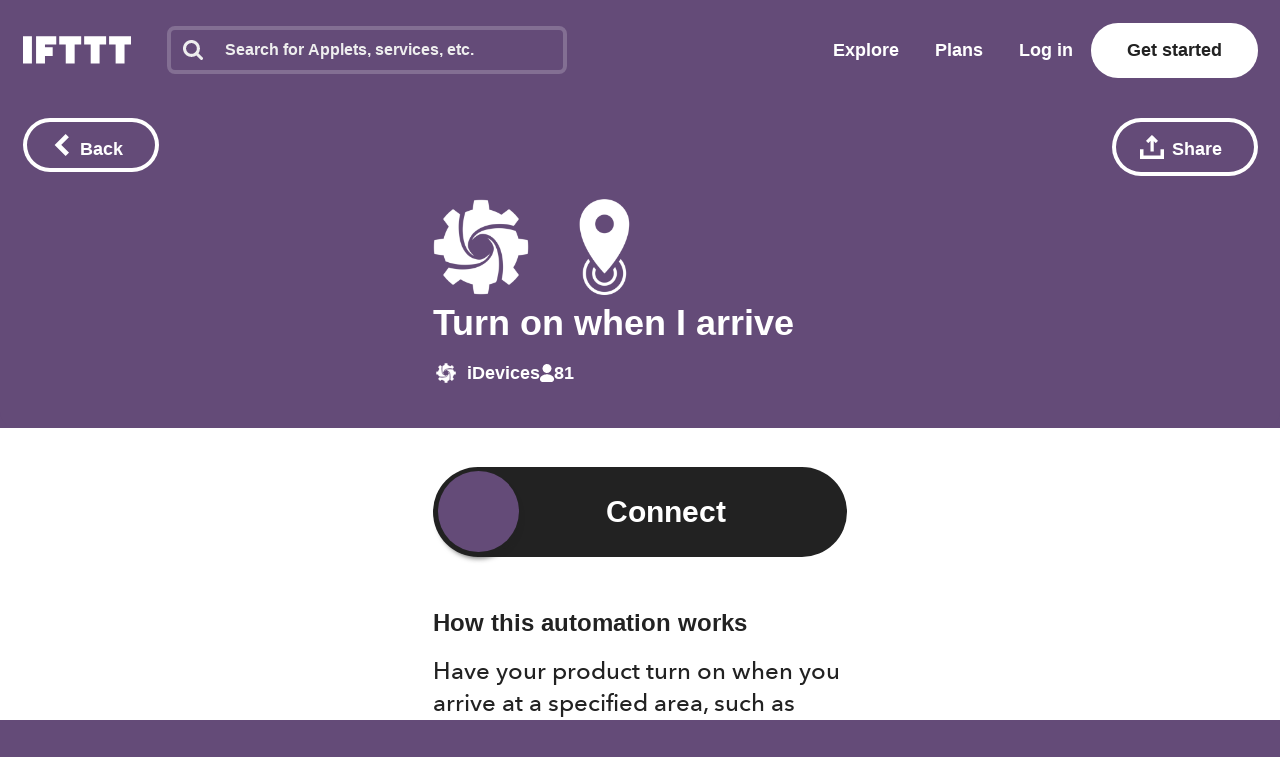

--- FILE ---
content_type: text/html; charset=utf-8
request_url: https://ifttt.com/applets/nrnvqcfm-turn-on-when-i-arrive
body_size: 29244
content:
<!DOCTYPE html>
<html lang="en">
<head>
  <link rel="preconnect" href='https://web-assets.ifttt.com' crossorigin>
<link rel="preconnect" href="https://www.google.com" crossorigin>
<link rel="preconnect" href="https://www.googletagmanager.com" crossorigin>


  <style>
/* Inline @font-face rules for Avenir Next W01 - font-display: optional */
/* These fonts are inlined to eliminate render-blocking CSS */

/* Avenir Next Medium */
@font-face {
  font-family: "Avenir Next W01";
  font-weight: 500;
  src: local("Avenir Next W01"),
    url(https://web-assets.ifttt.com/builds/assets/avenir_next-medium-DSUCEw9K.woff2) format("woff2"),
    url(https://web-assets.ifttt.com/builds/assets/avenir_next-medium-CLnZle4p.woff) format("woff"),
    url(https://web-assets.ifttt.com/builds/assets/avenir_next-medium-CkR7Om3c.ttf) format("truetype");
  font-display: optional;
}

/* Avenir Next Demi */
@font-face {
  font-family: "Avenir Next W01";
  font-weight: 600;
  src: local("Avenir Next W01"),
    url(https://web-assets.ifttt.com/builds/assets/avenir_next-demi-DaV_O9Wc.woff2) format("woff2"),
    url(https://web-assets.ifttt.com/builds/assets/avenir_next-demi-gjqKVDmJ.woff) format("woff"),
    url(https://web-assets.ifttt.com/builds/assets/avenir_next-demi-Bh3yYNbP.ttf) format("truetype");
  font-display: optional;
}

/* Avenir Next Bold */
@font-face {
  font-family: "Avenir Next W01";
  font-weight: 700;
  src: local("Avenir Next W01"),
    url(https://web-assets.ifttt.com/builds/assets/avenir_next-bold-ZNsI5KX4.woff2) format("woff2"),
    url(https://web-assets.ifttt.com/builds/assets/avenir_next-bold-C9oHPVV4.woff) format("woff"),
    url(https://web-assets.ifttt.com/builds/assets/avenir_next-bold-yNped-ui.ttf) format("truetype");
  font-display: optional;
}

/* Avenir Next Heavy */
@font-face {
  font-family: "Avenir Next W01";
  font-weight: 800 900;
  src: local("Avenir Next W01"),
    url(https://web-assets.ifttt.com/builds/assets/avenir_next-heavy-CgodJsf-.woff2) format("woff2"),
    url(https://web-assets.ifttt.com/builds/assets/avenir_next-heavy-B4mZODN7.woff) format("woff"),
    url(https://web-assets.ifttt.com/builds/assets/avenir_next-heavy-BM7cZjoI.ttf) format("truetype");
  font-display: optional;
}
</style>

  <!-- Google Tag Manager -->
<script type="text/javascript">(function(w,d,s,l,i){w[l]=w[l]||[];w[l].push({'gtm.start':
new Date().getTime(),event:'gtm.js'});var f=d.getElementsByTagName(s)[0],
j=d.createElement(s),dl=l!='dataLayer'?'&l='+l:'';j.async=true;j.src=
'https://www.googletagmanager.com/gtm.js?id='+i+dl;f.parentNode.insertBefore(j,f);
})(window,document,'script','dataLayer','GTM-NNB6HCT');</script>
<!-- End Google Tag Manager -->

  
  
<meta name="viewport" content="width=device-width, initial-scale=1.0, minimum-scale=0.5, maximum-scale=2.0">
<meta name="mobile-web-app-capable" content="yes">

<meta name="csrf-param" content="authenticity_token">
<meta name="csrf-token" content="mwcGZm-4cJSEGDi8Db4o3hI3qnBtKXyDlzxg0d-_7mTknFe2yR2EPJn2c-pusonFR587AkaRUb83O1GXLaKiog">

  <link rel="canonical" href="https://ifttt.com/applets/nrnvqcfm-turn-on-when-i-arrive">












<title>Turn on when I arrive - IFTTT</title>
<meta name="description" content="Have your product turn on when you arrive at a specified area, such as your home. Location You enter an area. iDevices Turn on.">
<meta name="keywords" content="ifttt applets connect connections integrate integration automate automation services recipes trigger action ifthisthenthat free">
<meta property="al:ios:url" content="ifttt://">
<meta property="al:ios:app_store_id" content="660944635">
<meta property="al:ios:app_name" content="IFTTT">
<meta property="fb:app_id" content="122259781154546">
<meta property="fb:admins" content="7302486">
<meta property="og:title" content="Turn on when I arrive">
<meta property="og:description" content="Have your product turn on when you arrive at a specified area, such as your home.">
<meta property="og:site_name" content="IFTTT">
<meta property="og:url" content="https://ifttt.com/applets/nrnvqcfm-turn-on-when-i-arrive">
<meta property="og:image" content="https://applet-embeds.ifttt.com/nrnvqcfm/default.png">
<meta property="og:image:width" content="360">
<meta property="og:image:height" content="360">
<meta property="og:image" content="https://applet-embeds.ifttt.com/nrnvqcfm/default@2x.png">
<meta property="og:image:width" content="360">
<meta property="og:image:height" content="360">
<meta property="og:image" content="https://applet-embeds.ifttt.com/nrnvqcfm/large.png">
<meta property="og:image:width" content="1200">
<meta property="og:image:height" content="630">
<meta property="og:type" content="website">
<meta name="twitter:card" content="summary_large_image">
<meta name="twitter:site" content="@IFTTT">
<meta name="twitter:image" content="https://applet-embeds.ifttt.com/nrnvqcfm/large.png">
<meta name="twitter:app:id:iphone" content="660944635">
<meta name="twitter:app:id:ipad" content="660944635">
<meta name="twitter:app:id:googleplay" content="com.ifttt.ifttt">
<meta name="twitter:app:url:iphone" content="ifttt://">
<meta name="twitter:app:url:ipad" content="ifttt://">
<meta name="twitter:app:url:googleplay" content="ifttt://">
<meta name="twitter:app:name:googleplay" content="IFTTT">
<meta name="twitter:title" content="Turn on when I arrive">
<meta name="twitter:description" content="Have your product turn on when you arrive at a specified area, such as your home.">
<meta name="author" content="iDevices">
<meta name="copyright" content="Copyright 2026 IFTTT Inc.">
<meta name="theme-color" content="">
<meta name="facebook-domain-verification" content="tapueff3rri63aug9c5b7hapbv3mkv">

<!-- Standard SVG Favicon -->
<link rel="icon" href="https://web-assets.ifttt.com/builds/assets/favicon-DgWkFanB.svg" type="image/svg+xml">

<!-- For all Apple Devices: -->
<link rel="apple-touch-icon" href="https://web-assets.ifttt.com/builds/assets/apple-touch-icon-180x180-precomposed-BWsvgpHV.png">

<!-- For Windows 8: -->
<meta name="msapplication-TileImage" content="https://web-assets.ifttt.com/builds/assets/pinned-Dpomu1wG.png">
<meta name="msapplication-TileColor" content="#222222">

<script type="text/javascript">
  (function() {
    window.App = Object.assign({}, window.App, {
      actionName: 'show',
      authenticityToken: 'mwcGZm-4cJSEGDi8Db4o3hI3qnBtKXyDlzxg0d-_7mTknFe2yR2EPJn2c-pusonFR587AkaRUb83O1GXLaKiog',
      env: 'production',
      browserSessionId: 'tTGsvlAE1xLGt-YwU2Tc8g',
      controllerName: 'connections',
      userTimezoneOffset: 0,
      datadogApplicationId: '0dc9aab3-2962-45f3-b021-5e94cf2edb54',
      datadogClientToken: 'pub53e0fca8acfa415ab78558a4f3d0ebc1',
      datadogService: 'grizzly-www-client',
      datadogSessionSampleRate: '25',
      datadogVersion: 'production-v4560',
      datadogAllowedTracingUrls: ["https://ifttt.com"],
      graphApiHost: 'https://ifttt.com',
      sentryDSNGrizzlyClient: 'https://9f79ec8b79a24eec8fb836b12ad09862@o5469.ingest.sentry.io/5610878',
      mixpanelKey: '9fe73d0a3bc8d217445419b28389fab5',
      stripePublishableKey: 'pk_live_8hj2Ms3R74vPVWlGAEZ35Hmh',
      defaultProfileIconUrl: 'https://web-assets.ifttt.com/builds/assets/icon-avatar-D_QWFt6n.svg',
      requestId: '0c1a9f22-c422-4098-8a55-833a80b7e138',
      userJWT: '',
      userEmail: '',
      jwtExp: 0,
      trackSession: true,
      trackReplaySession: false,
      allowDebugErrorMessages: false,
      user: {},
      zendeskWidgetJWT: '',
    })

    window.App.user.segment = "bot";
      window.App.user.bot_pattern = "Googlebot\/";

    // helper function to asyncify scripts that don't support async (zendesk widget)
    // Usage:
    //   window.App.loadScriptAsync("url").catch(() => {throw new Error('Failed to load...')});
    //
    // It's always necessary to `catch` since onerror will trigger `reject`.
    window.App.loadScriptAsync = function (src, id = null, attrs = null, retries = 0) {
      return new Promise(function(resolve, reject) {
        const s = document.createElement('script')
        let r = false
        s.type = 'text/javascript'
        if (id) s.id = id
        s.src = src
        if (attrs) {
          Object.entries(attrs).forEach(([name, value]) => {
            s.setAttribute(name, value)
          })
        }
        s.async = true
        s.onerror = function(err) {
          if (retries > 0) {
            return new Promise(resolve => resolve())
              .then(() => {
                setTimeout(() => {
                  window.App.loadScriptAsync(src, id, attrs, retries - 1).catch(() => reject(err, s))
                }, 250)
              })
          } else {
            reject(err, s)
          }
        }
        s.onload = s.onreadystatechange = function() {
          // console.log(this.readyState); // uncomment this line to see which ready states are called.
          if (!r && (!this.readyState || this.readyState === 'complete')) {
            r = true
            resolve()
          }
        }
        document.body.appendChild(s)
      })
    }
  })()
</script>



  
  <script src="https://web-assets.ifttt.com/builds/assets/unauthenticated_applet-5peWbri2.js" crossorigin="anonymous" type="module"></script><link rel="modulepreload" href="https://web-assets.ifttt.com/builds/assets/shared_vanilla_setup-CBBoeE7I.js" as="script" crossorigin="anonymous">
<link rel="modulepreload" href="https://web-assets.ifttt.com/builds/assets/sharing-ZCL5lFsI.js" as="script" crossorigin="anonymous">
<link rel="modulepreload" href="https://web-assets.ifttt.com/builds/assets/build_automation_dropdown-qn0Ul6Up.js" as="script" crossorigin="anonymous">
<link rel="modulepreload" href="https://web-assets.ifttt.com/builds/assets/user-snYI-LHZ.js" as="script" crossorigin="anonymous">
<link rel="modulepreload" href="https://web-assets.ifttt.com/builds/assets/header-BFAduAmo.js" as="script" crossorigin="anonymous">
<link rel="modulepreload" href="https://web-assets.ifttt.com/builds/assets/utils-Dgq4nV1v.js" as="script" crossorigin="anonymous">
<link rel="modulepreload" href="https://web-assets.ifttt.com/builds/assets/tqa_list_tabs-BuzNToNX.js" as="script" crossorigin="anonymous">
<link rel="modulepreload" href="https://web-assets.ifttt.com/builds/assets/setup_unified_mobile_menu-KN9tCv1m.js" as="script" crossorigin="anonymous">
<link rel="modulepreload" href="https://web-assets.ifttt.com/builds/assets/_commonjsHelpers-CE1G-McA.js" as="script" crossorigin="anonymous"><link rel="stylesheet" href="https://web-assets.ifttt.com/builds/assets/unauthenticated_applet-Cohcfnqh.css" media="screen" />
  
  
</head>

<body class="connections-body show-action   web-body">
    <!-- Google Tag Manager (noscript) -->
  <noscript><iframe src="https://www.googletagmanager.com/ns.html?id=GTM-NNB6HCT"
  height="0" width="0" style="display:none;visibility:hidden"></iframe></noscript>
  <!-- End Google Tag Manager (noscript) -->

  
<script type="application/ld+json">
{
  "@context" : "https://schema.org",
  "@type" : "WebSite",
  "name" : "IFTTT",
  "url" : "https://ifttt.com",
  "potentialAction" : {
    "@type" : "SearchAction",
    "target" : "https://ifttt.com/search/query/{search_term}",
    "query-input" : "required name=search_term"
  }
}
</script>

  <script type="application/ld+json">
    {
      "@context": "https://schema.org",
      "@type": "SoftwareApplication",
      "name": "IFTTT",
      "operatingSystem": ["Web", "iOS", "Android"],
      "applicationCategory": "ProductivityApplication",
      "description": "Have your product turn on when you arrive at a specified area, such as your home. Location You enter an area. iDevices Turn on.",
      "url": "https://ifttt.com/applets/nrnvqcfm-turn-on-when-i-arrive",
      "image": "https://applet-embeds.ifttt.com/nrnvqcfm/default.png",
      "publisher": {
        "@type": "Organization",
        "name": "IFTTT",
        "url": "https://ifttt.com"
      },
      "featureList": [],
      "softwareHelp": {
        "@type": "CreativeWork",
        "name": "IFTTT Help Center",
        "url": "https://help.ifttt.com/hc/en-us"
      },
      "aggregateRating": {
        "@type": "AggregateRating",
        "ratingValue": "4.6",
        "bestRating": "5",
        "reviewCount": "59625"
      }
    }
  </script>


  <script type="text/javascript">
    {
      let windowUserAgent = window.navigator.userAgent
      if (windowUserAgent.match(/iPad|iPhone|iPod|Android|IEMobile/i)) {
        document.body.setAttribute("ontouchstart", "");
      }
    }
  </script>

  

      <style>
    header.unified-header {
      background-color: #644b78;
    }

  </style>

  <div class="connection-header-container">
    
<header class="unified-header on-color signed-out" style="background-color: #644b78">
  <div class="container header">
    <section class="left-group">
      <a title="Home" class="logo" aria-label="The IFTTT home page" href="https://ifttt.com/">
  <svg width="122" height="37" viewbox="0 0 203 52" fill="none" xmlns="http://www.w3.org/2000/svg" title="Logo-ifttt" style="fill: white"><title>IFTTT</title>
<desc>IFTTT</desc><path d="M109.374-.25H68.0791V15.3654H80.3558V52.1734H97.0968V15.3654H109.374V-.25ZM156.249-.25H114.954V15.3654H127.231V52.1734H143.972V15.3654H156.249V-.25ZM203.123-.25H161.829V15.3654H174.105V52.1734H190.846V15.3654H203.123V-.25ZM16.741-.25H0V52.1734H16.741V-.25ZM62.4997-.25H24.5535V52.1734H41.2945V37.6734H55.8033V20.9425H41.2945V15.3654H62.4997V-.25Z" fill="#222"></path></svg>
</a>
        <div class="search-container" style="">
          <div id="universal-search" class="ifttt-search on-color">
<input id="universal-search-input" class="ifttt-search-input" type="search" aria-label="Search" placeholder="Search for Applets, services, etc." maxLength="1024" autoComplete="off" spellCheck="false">
  <span class="icon search">
    <svg width="25" height="25" viewbox="0 0 25 25" fill="none" xmlns="http://www.w3.org/2000/svg" title="Search"><path fill-rule="evenodd" clip-rule="evenodd" d="M17.299 10.571C17.299 8.71905 16.64 7.13505 15.324 5.81905C14.008 4.50205 12.424 3.84405 10.571 3.84405C8.71905 3.84405 7.13505 4.50205 5.81905 5.81905C4.50205 7.13505 3.84405 8.71905 3.84405 10.571C3.84405 12.423 4.50205 14.008 5.81905 15.324C7.13505 16.64 8.71905 17.299 10.571 17.299C12.423 17.299 14.008 16.64 15.324 15.324C16.64 14.008 17.299 12.424 17.299 10.571ZM24.987 23.065C24.987 23.585 24.797 24.035 24.417 24.416C24.036 24.796 23.585 24.986 23.065 24.986C22.525 24.986 22.074 24.796 21.713 24.416L16.563 19.281C14.771 20.522 12.773 21.143 10.571 21.143C9.14005 21.143 7.77105 20.865 6.46405 20.309C5.15805 19.754 4.03205 19.003 3.08605 18.057C2.14005 17.111 1.38905 15.985 0.833046 14.678C0.279261 13.3799 -0.00417164 11.9824 4.63958e-05 10.571C4.63958e-05 9.14005 0.278046 7.77105 0.833046 6.46405C1.38905 5.15805 2.14005 4.03205 3.08605 3.08605C4.03205 2.14005 5.15805 1.38905 6.46405 0.833046C7.76224 0.279261 9.15967 -0.00417164 10.571 4.63958e-05C12.003 4.63958e-05 13.371 0.278046 14.678 0.833046C15.985 1.38905 17.111 2.14005 18.057 3.08605C19.003 4.03205 19.754 5.15805 20.309 6.46405C20.865 7.77105 21.143 9.14005 21.143 10.571C21.143 12.774 20.523 14.771 19.281 16.563L24.431 21.713C24.801 22.083 24.987 22.534 24.987 23.065V23.065Z" fill="#222"></path></svg>
  </span>
  <span class="icon clean-search">
    <svg width="24" height="24" viewbox="0 0 24 24" fill="none" xmlns="http://www.w3.org/2000/svg" title="Icon-x"><rect width="24" height="24" rx="8" fill="#222" fill-opacity="0.06"></rect><path d="M15.2803 7.30566C15.6637 6.90826 16.2969 6.89686 16.6943 7.28027C17.0917 7.66374 17.1031 8.2969 16.7197 8.69433L13.3892 12.145L16.439 15.3057C16.8225 15.7031 16.8115 16.3362 16.4141 16.7197C16.0166 17.1032 15.3835 17.0918 15 16.6943L12 13.585L9 16.6943C8.6165 17.0918 7.98336 17.1032 7.58594 16.7197C7.18851 16.3362 7.17754 15.7031 7.56103 15.3057L10.6104 12.145L7.28027 8.69433C6.89686 8.2969 6.90826 7.66374 7.30566 7.28027C7.7031 6.89686 8.33626 6.90826 8.71973 7.30566L12 10.7051L15.2803 7.30566Z" fill="#666"></path></svg>
  </span>

  
            <section class="universal-search-helper" style="display: none;">
  <div class="default-recommendations">
    <section class="recent-searches">
      <span class="universal-search-helper-title">Recent</span>
      <ul class="universal-search-helper-list">
        <li class="loading-dots"><img fetchpriority="low" title="Loading-dots" alt="Loading-dots icon" loading="eager" src="https://web-assets.ifttt.com/builds/assets/loading-dots-DNfj1gr9.gif" /></li>
      </ul>
    </section>

    <section class="recommended-services">
      <span class="universal-search-helper-title">Recommendations</span>
      <ul class="universal-search-helper-list">
        <li class="loading-dots"><img fetchpriority="low" title="Loading-dots" alt="Loading-dots icon" loading="eager" src="https://web-assets.ifttt.com/builds/assets/loading-dots-DNfj1gr9.gif" /></li>
      </ul>
    </section>
  </div>

  <section class="search-preview">
    <ul class="universal-search-helper-list">
      <li class="loading-dots"><img fetchpriority="low" title="Loading-dots" alt="Loading-dots icon" loading="eager" src="https://web-assets.ifttt.com/builds/assets/loading-dots-DNfj1gr9.gif" /></li>
    </ul>
  </section>

  <a class="search-navigation" href="#">
    <span class="desktop">See all results or press enter</span>
    <span class="mobile">See all results</span>
    <svg width="13" height="12" viewbox="0 0 13 12" fill="none" xmlns="http://www.w3.org/2000/svg" title="Arrow-right"><g clip-path="url(#clip0_52729_108402)"><path fill-rule="evenodd" clip-rule="evenodd" d="M6.42027 0.46167L12.0564 5.84166L6.42027 11.2216L4.86156 9.73378L7.83645 6.8941H0.984375V4.78921H7.83645L4.86155 1.94954L6.42027 0.46167Z" fill="#09F"></path></g><defs><clippath id="clip0_52729_108402"><rect width="12" height="12" fill="#fff" transform="translate(0.5)"></rect></clippath></defs></svg>
</a></section>


</div>          <div class="mobile-close-search-icon">
            <svg width="24" height="25" viewBox="0 0 11 11" xmlns="http://www.w3.org/2000/svg" class="close-icon">
              <title>Close menu</title>
              <g stroke="#222" stroke-width="2.5" fill="none" fill-rule="evenodd" stroke-linecap="square">
                <path d="M1.598 1.598l7.717 7.717M9.447 1.598L1.73 9.315"></path>
              </g>
            </svg>
          </div>
        </div>
    </section>

      <section class="right-group signed-out">
        <a class="nav-link link-menu" title="Explore" href="https://ifttt.com/explore">
          Explore
</a>
        <a class="nav-link link-menu" title="Plans" href="https://ifttt.com/plans">
          Plans
</a>
        <a class="sign-in button-tertiary button-outlined button-on-color" href="https://ifttt.com/login">Log in</a>

          <a title="Get started" class="button-tertiary  sign-up signed-out" href="https://ifttt.com/join">
            Get started
</a>          <span class="mobile-icon-search">
            <svg width="25" height="25" viewbox="0 0 25 25" fill="none" xmlns="http://www.w3.org/2000/svg" title="Search"><path fill-rule="evenodd" clip-rule="evenodd" d="M17.299 10.571C17.299 8.71905 16.64 7.13505 15.324 5.81905C14.008 4.50205 12.424 3.84405 10.571 3.84405C8.71905 3.84405 7.13505 4.50205 5.81905 5.81905C4.50205 7.13505 3.84405 8.71905 3.84405 10.571C3.84405 12.423 4.50205 14.008 5.81905 15.324C7.13505 16.64 8.71905 17.299 10.571 17.299C12.423 17.299 14.008 16.64 15.324 15.324C16.64 14.008 17.299 12.424 17.299 10.571ZM24.987 23.065C24.987 23.585 24.797 24.035 24.417 24.416C24.036 24.796 23.585 24.986 23.065 24.986C22.525 24.986 22.074 24.796 21.713 24.416L16.563 19.281C14.771 20.522 12.773 21.143 10.571 21.143C9.14005 21.143 7.77105 20.865 6.46405 20.309C5.15805 19.754 4.03205 19.003 3.08605 18.057C2.14005 17.111 1.38905 15.985 0.833046 14.678C0.279261 13.3799 -0.00417164 11.9824 4.63958e-05 10.571C4.63958e-05 9.14005 0.278046 7.77105 0.833046 6.46405C1.38905 5.15805 2.14005 4.03205 3.08605 3.08605C4.03205 2.14005 5.15805 1.38905 6.46405 0.833046C7.76224 0.279261 9.15967 -0.00417164 10.571 4.63958e-05C12.003 4.63958e-05 13.371 0.278046 14.678 0.833046C15.985 1.38905 17.111 2.14005 18.057 3.08605C19.003 4.03205 19.754 5.15805 20.309 6.46405C20.865 7.77105 21.143 9.14005 21.143 10.571C21.143 12.774 20.523 14.771 19.281 16.563L24.431 21.713C24.801 22.083 24.987 22.534 24.987 23.065V23.065Z" fill="#222"></path></svg>
          </span>
      </section>
      <section class="mobile-icon">
        
<span id="unified_mobile_menu" role="button" class="closed" tabindex="0">
  <svg width="28" height="27" xmlns="http://www.w3.org/2000/svg" class="hamburger-icon">
    <title>Mobile menu</title>
    <g fill="none" fill-rule="evenodd">
      <path fill="none" d="M-358-22H56v70h-414z"></path>
      <g fill="white" id="mobile-hamburger-icon">
        <path d="M0 0h28v5H0zM0 11h28v5H0zM0 22h28v5H0z"></path>
      </g>
    </g>
  </svg>
  <svg width="24" height="25" viewBox="0 0 11 11" xmlns="http://www.w3.org/2000/svg" class="close-icon">
    <title>Close menu</title>
    <g stroke="white" stroke-width="2.5" fill="none" fill-rule="evenodd" stroke-linecap="square">
      <path d="M1.598 1.598l7.717 7.717M9.447 1.598L1.73 9.315"></path>
    </g>
  </svg>
</span>


      </section>
  </div>

   <div class="nav-button-container">
      
   </div>
</header>



    <div class="connection-header">
      <div class="top">
        
<a title="Back button" class="button-tertiary button-outlined button-with-icon only-icon-on-mobile back-button-fixed button-on-color" onClick="return window.App.Scripts.BackButton(&#39;/explore&#39;)" aria-label="Back button" href="/explore">
  <svg width="15" height="22" viewbox="0 0 15 22" xmlns="http://www.w3.org/2000/svg" class="button-icon" title="Chevron-left-white"><path d="M.15 11l11 11 3.3-3.3-7.7-7.7 7.7-7.7-3.3-3.3-11 11z" fill="#FFF" fill-rule="evenodd"></path></svg>
  <span class="hide-on-xs">Back</span>
</a>
        <div class="right-header-ctas">
          
            
<div class="share-wrapper">
  
<div class="modal hidden" data-modal-id data-modal-open-selector=".share-wrapper .modal-open">
  <div class="modal-background">
    <div class="modal-content">
      <div class="section">
            <div class="modal-close">
    <svg height="11" viewbox="0 0 11 11" width="11" xmlns="http://www.w3.org/2000/svg" title="X"><path d="m1.598 1.598 7.717 7.717m.132-7.717-7.717 7.717" fill="none" stroke="#222" stroke-linecap="square" stroke-width="2"></path></svg>
  </div>

          <div class="share-modal" data-share-url="https://ift.tt/2JLmXS1" data-title="Turn on when I arrive">
    <h4 class="hide-on-xs">Share this using the options below:</h4>
    <input id="share-url-input-mobile" type="text", readonly="true" class="share-url-input hide-on-xs" value="https://ift.tt/2JLmXS1">
    <div class="mobile-share-title hide-above-xs">Turn on when I arrive</div>
    <p class="txt-body-3 cta hide-above-xs">
      Send this automation to anyone using the options below.
    </p>
    <div class="share-icons">
      <a class="twitter" target="_blank" rel="noopener noreferrer" href="https://twitter.com/intent/tweet?url=https://ift.tt/2JLmXS1">
        <span><svg width="56" height="56" viewbox="0 0 56 56" fill="none" xmlns="http://www.w3.org/2000/svg" title="Twitter x icon"><rect width="56" height="56" rx="28" fill="#222"></rect><path d="M29.827 26.5299L36.9746 18.4H35.2809L29.0746 25.4591L24.1176 18.4H18.4004L25.8963 29.0746L18.4004 37.6H20.0942L26.6482 30.1454L31.8831 37.6H37.6004L29.8266 26.5299H29.827ZM27.507 29.1686L20.7046 19.6477H23.3062L35.2817 36.4091H32.68L27.507 29.169V29.1686Z" fill="#fff"></path></svg></span>
</a>
      <a class="facebook" target="_blank" rel="noopener noreferrer" href="https://www.facebook.com/sharer/sharer.php?u=https://ift.tt/2JLmXS1">
        <span><svg width="56" height="56" viewbox="0 0 56 56" fill="none" xmlns="http://www.w3.org/2000/svg" title="Facebook icon"><rect width="56" height="56" rx="28" fill="#222"></rect><g clip-path="url(#clip0_15309_3633)"><path d="M40 28.0724C40 21.4031 34.6293 16 28 16C21.3707 16 16 21.4031 16 28.0724C16 34.0979 20.3893 39.0932 26.1227 40V31.56H23.072V28.0724H26.1227V25.4111C26.1227 22.385 27.9147 20.7163 30.656 20.7163C31.968 20.7163 33.344 20.9524 33.344 20.9524V23.9195H31.8293C30.3413 23.9195 29.872 24.8478 29.872 25.8028V28.0671H33.2L32.6667 31.5547H29.872V39.9893C35.6107 39.0879 40 34.0979 40 28.0724Z" fill="#fff"></path></g><defs><clippath id="clip0_15309_3633"><rect width="24" height="24" fill="#fff" transform="translate(16 16)"></rect></clippath></defs></svg></span>
</a>
      <a class="linkedin" target="_blank" rel="noopener noreferrer" href="https://www.linkedin.com/shareArticle?mini=true&amp;url=https://ift.tt/2JLmXS1">
        <span><svg fill="none" height="56" viewbox="0 0 56 56" width="56" xmlns="http://www.w3.org/2000/svg" title="Linkedin icon"><rect fill="#222" height="56" rx="28" width="56"></rect><path clip-rule="evenodd" d="m19.6199 16c-1.6654 0-3.0203 1.3564-3.0203 3.0237 0 1.668 1.3549 3.0249 3.0203 3.0249 1.6642 0 3.018-1.357 3.018-3.0249 0-1.6673-1.3538-3.0237-3.018-3.0237zm2.287 7.3261h-4.5772c-.2031 0-.3677.165-.3677.3685v14.7369c0 .2036.1646.3686.3677.3686h4.5772c.2031 0 .3677-.165.3677-.3686v-14.7369c0-.2035-.1646-.3685-.3677-.3685zm7.6207 1.3254c.8243-.8999 2.1832-1.692 4.0216-1.692 5.1553 0 5.8504 3.7349 5.8504 7.3884v8.0834c0 .2036-.1646.3686-.3677.3686h-4.5688c-.2032 0-.3678-.165-.3678-.3686v-7.165c0-2.0061-.1479-3.5406-2.0091-3.5406-1.709 0-2.3749.9572-2.3749 3.4142v7.2913c0 .2036-.1646.3686-.3677.3686h-4.5671c-.2032 0-.3678-.165-.3678-.3686v-14.7368c0-.2036.1646-.3686.3678-.3686h4.3834c.2031 0 .3677.165.3677.3686z" fill="#fff" fill-rule="evenodd"></path></svg></span>
</a>
      <a class="reddit" target="_blank" rel="noopener noreferrer" href="https://reddit.com/submit?url=https://ift.tt/2JLmXS1">
        <span><svg width="56" height="56" viewbox="0 0 56 56" fill="none" xmlns="http://www.w3.org/2000/svg" title="Reddit icon"><rect width="56" height="56" rx="28" fill="#222"></rect><path d="M28 40C21.3724 40 16 34.6276 16 28C16 21.3724 21.3724 16 28 16C34.6276 16 40 21.3724 40 28C40 34.6276 34.6276 40 28 40ZM36.004 28C35.9917 27.6622 35.8819 27.3352 35.6879 27.0584C35.4939 26.7817 35.2239 26.5669 34.9106 26.4401C34.5973 26.3132 34.254 26.2797 33.9221 26.3436C33.5902 26.4074 33.2839 26.566 33.04 26.8C31.6749 25.8721 30.0702 25.3594 28.42 25.324L29.2 21.58L31.768 22.12C31.7985 22.4038 31.9292 22.6674 32.1366 22.8635C32.3439 23.0596 32.6144 23.1754 32.8995 23.1901C33.1845 23.2047 33.4654 23.1173 33.6918 22.9435C33.9182 22.7697 34.0753 22.5209 34.1348 22.2418C34.1942 21.9626 34.1523 21.6714 34.0164 21.4204C33.8806 21.1694 33.6597 20.975 33.3934 20.8722C33.1272 20.7694 32.833 20.7648 32.5637 20.8594C32.2944 20.9539 32.0676 21.1413 31.924 21.388L28.984 20.8C28.9359 20.7895 28.8862 20.7886 28.8378 20.7974C28.7894 20.8062 28.7431 20.8245 28.7018 20.8513C28.6605 20.8781 28.625 20.9128 28.5972 20.9534C28.5694 20.994 28.55 21.0398 28.54 21.088L27.652 25.252C25.9815 25.2772 24.3547 25.7902 22.972 26.728C22.787 26.5539 22.5664 26.4222 22.3254 26.3419C22.0844 26.2616 21.8289 26.2346 21.5765 26.2629C21.324 26.2911 21.0808 26.3739 20.8635 26.5056C20.6463 26.6372 20.4603 26.8145 20.3184 27.0251C20.1765 27.2358 20.0821 27.4748 20.0417 27.7256C20.0013 27.9764 20.016 28.2329 20.0846 28.4775C20.1533 28.722 20.2743 28.9487 20.4392 29.1419C20.6042 29.335 20.8092 29.49 21.04 29.596C21.0265 29.7717 21.0265 29.9483 21.04 30.124C21.04 32.812 24.172 34.996 28.036 34.996C31.9 34.996 35.032 32.812 35.032 30.124C35.0455 29.9483 35.0455 29.7717 35.032 29.596C35.3281 29.4488 35.5765 29.2208 35.7485 28.9384C35.9206 28.656 36.0091 28.3306 36.004 28V28ZM24.004 29.2C24.004 28.8817 24.1304 28.5765 24.3555 28.3515C24.5805 28.1264 24.8857 28 25.204 28C25.5223 28 25.8275 28.1264 26.0525 28.3515C26.2776 28.5765 26.404 28.8817 26.404 29.2C26.404 29.5183 26.2776 29.8235 26.0525 30.0485C25.8275 30.2736 25.5223 30.4 25.204 30.4C24.8857 30.4 24.5805 30.2736 24.3555 30.0485C24.1304 29.8235 24.004 29.5183 24.004 29.2ZM30.976 32.5C30.1246 33.1416 29.0771 33.4681 28.012 33.424C26.9469 33.4681 25.8994 33.1416 25.048 32.5C24.997 32.4378 24.9709 32.3589 24.9748 32.2786C24.9788 32.1982 25.0125 32.1222 25.0693 32.0653C25.1262 32.0085 25.2022 31.9748 25.2826 31.9708C25.3629 31.9669 25.4418 31.993 25.504 32.044C26.2255 32.5732 27.1061 32.8399 28 32.8C28.895 32.8487 29.7797 32.5904 30.508 32.068C30.5387 32.0336 30.5761 32.0059 30.618 31.9866C30.6598 31.9673 30.7052 31.9569 30.7513 31.9559C30.7973 31.9548 30.8431 31.9633 30.8858 31.9808C30.9284 31.9982 30.967 32.0242 30.9992 32.0572C31.0314 32.0902 31.0564 32.1295 31.0728 32.1726C31.0891 32.2156 31.0964 32.2616 31.0943 32.3077C31.0921 32.3537 31.0805 32.3988 31.0601 32.4401C31.0398 32.4815 31.0111 32.5182 30.976 32.548V32.5V32.5ZM30.76 30.448C30.5227 30.448 30.2907 30.3776 30.0933 30.2458C29.896 30.1139 29.7422 29.9265 29.6513 29.7072C29.5605 29.4879 29.5368 29.2467 29.5831 29.0139C29.6294 28.7811 29.7436 28.5673 29.9115 28.3995C30.0793 28.2316 30.2931 28.1174 30.5259 28.0711C30.7587 28.0248 30.9999 28.0485 31.2192 28.1393C31.4385 28.2302 31.6259 28.384 31.7578 28.5813C31.8896 28.7787 31.96 29.0107 31.96 29.248C31.9665 29.4106 31.9399 29.5728 31.8818 29.7248C31.8236 29.8768 31.7352 30.0154 31.6218 30.1321C31.5085 30.2488 31.3725 30.3413 31.2223 30.4038C31.0721 30.4664 30.9107 30.4978 30.748 30.496L30.76 30.448Z" fill="#fff"></path></svg></span>
</a>
      <button class="copy button button-tertiary hide-on-xs">Copy</button>
    </div>
    <p class="txt-body-3 hide-above-xs">Or copy link</p>
    <input id="share-url-input-desktop" type="text" value="https://ift.tt/2JLmXS1" readonly="true" class="share-url-input hide-above-xs" />
    <button class="copy button button-primary hide-above-xs">Copy</button>
  </div>

      </div>
    </div>
  </div>
</div>


  <button
    aria-label="share"
    class="modal-open button-tertiary button-outlined button-with-icon
            only-icon-on-mobile share-button-fixed share-button
            "
  >
    <span><svg xmlns="http://www.w3.org/2000/svg" width="24" height="24" viewbox="0 0 24 24" fill="none" title="Sharing icon"><path d="M18 5.88415L15.7274 8.08411L13.6322 5.99749V16.4286H10.4408V5.9474L8.25665 8.092L6 5.87625L11.9847 0L15.1578 3.05358L18 5.88415Z" fill="#fff"></path><path d="M3.42857 14.1429V20.5714H20.5714V14.1429H24V24H0V14.1429H3.42857Z" fill="#fff"></path></svg></span>
    <span class="hide-on-xs">Share</span>
  </button>
</div>

<div data-fb-app-id="122259781154546" style="display: none;"></div>

        </div>
      </div>
      <div class="cta">
          <div class="dependency-icons">
              <a href="/idevices"><img width="96" height="96" alt="iDevices Turn on." title="iDevices Turn on." loading="eager" src="https://assets.ifttt.com/images/channels/88497112/icons/monochrome_large.webp" /></a>
              <a href="/location"><img width="96" height="96" alt="Location You enter an area." title="Location You enter an area." loading="eager" src="https://assets.ifttt.com/images/channels/941030000/icons/monochrome_large.webp" /></a>
          </div>
          <h1 class="connection-title">Turn on when I arrive</h1>
        <div class="applet-meta-line">
          <div class="author-info-wrapper">
                <div class="owner service-link">
    <a class="author-link link-standalone link-on-color" title="Visit Service Page" href="https://ifttt.com/idevices">
      <img alt="iDevices" title="iDevices" loading="lazy" width="20" height="20" src="https://assets.ifttt.com/images/channels/88497112/icons/monochrome_regular.webp" />
      <span class="author">iDevices</span>
</a>  </div>


          </div>
          <div class="pro-badge-and-installs">
              <div class="installs" aria-label="81 Applet enables">
                <svg height="18" viewbox="0 0 14 18" width="14" xmlns="http://www.w3.org/2000/svg" title="81 users have enabled this Applet"><path d="m12.5794595 12.213c.9050606.7280986 1.4287464 1.8359474 1.4204432 3.0047143v.2108571c0 1.4201608-1.1397224 2.5714286-2.5455183 2.5714286h-8.90896565c-1.40579596 0-2.54541875-1.1512678-2.54541875-2.5714286v-.2108571c0-1.1867143.51799272-2.2821429 1.42161637-3.006 1.09453007-.8781429 2.95268576-1.926 5.5782852-1.926s4.48375513 1.0478571 5.57955793 1.9272857zm-5.57955793-3.213c-1.59143345 0-3.06197861-.85769513-3.85769534-2.24999998-.79571673-1.39230486-.79571673-3.10769518 0-4.50000004.79571673-1.39230485 2.26626189-2.24999998 3.85769534-2.24999998 2.46014293 0 4.45448283 2.01471863 4.45448283 4.5s-1.9943399 4.5-4.45448283 4.5z" fill="#fff"></path></svg>
                <span>
                  81
                </span>
              </div>
          </div>
        </div>
      </div>
    </div>
  </div>


  <div id="flash-messages">
    
  </div>

  

  <main class="container web">
      

<style>
  .connection-header {
    background-color: #644b78;
    color: white;
  }
</style>





<div id="card" class="breath-space">
    <div class="platform-preview connect-button-outline">
  <div class="platform-preview connect-button" style="background-color: #222;" data-connect="{&quot;url&quot;:&quot;https://ifttt.com/join?return_to=https%3A%2F%2Fifttt.com%2Fapplets%2Fnrnvqcfm-turn-on-when-i-arrive%3F_cb%3D1769303394&quot;,&quot;connection_id&quot;:&quot;nrnvqcfm&quot;,&quot;session_id&quot;:&quot;2Ng1J-S0uoN9UhbXmMrJNw&quot;}">
    <div class="service-icon" style="background-color: #644B78;"></div>    <div class="connect-cta">
      <div data-fittty="true" data-fittty-mode="oneline" data-fittty-min="14" data-fittty-max="30"><span>Connect</span></div>
</div></div></div>

  
  <div class="how-this-works">
  <h2>How this automation works</h2>

    <p class="automation-description">Have your product turn on when you arrive at a specified area, such as your home.</p>

  <div class="tqa-steps">
      <div class="tqa-step ">
  <div class="step-header">
    <span class="step-label">If</span>

    <div class="step-content">
      <div class="service-icon" style="background-color: #0099FF">
          <img title="Location" class="service-image" alt="Location icon" loading="eager" src="https://assets.ifttt.com/images/channels/941030000/icons/monochrome_large.webp" />
      </div>

      <div class="step-details">
        <div class="step-title-row">
          <h3 class="step-name">
              <a href="/location/triggers/enter_region_location">
                You enter an area
</a>          </h3>
        </div>

          <div class="step-meta">
            <span class="tooltip-container">
              <a href="https://ift.tt/glossary-realtime-trigger" class="meta-type" data-has-tooltip="true" target="_blank" rel="noopener noreferrer">
                <span class="meta-icon" alt="Trigger icon"><svg width="40" height="40" viewbox="0 0 40 40" fill="none" xmlns="http://www.w3.org/2000/svg" title="Icon-delay"><path fill-rule="evenodd" clip-rule="evenodd" d="M20 35C28.2843 35 35 28.2843 35 20C35 11.7157 28.2843 5 20 5C11.7157 5 5 11.7157 5 20C5 28.2843 11.7157 35 20 35ZM20 40C31.0457 40 40 31.0457 40 20C40 8.9543 31.0457 0 20 0C8.9543 0 0 8.9543 0 20C0 31.0457 8.9543 40 20 40Z" fill="#fff"></path><path d="M21.4533 13.141C21.4533 11.8665 20.4201 10.8333 19.1456 10.8333C17.8711 10.8333 16.8379 11.8665 16.8379 13.141V22.2863C16.8379 23.2068 17.5841 23.953 18.5046 23.953L27.8208 23.953C29.0953 23.953 30.1285 22.9198 30.1285 21.6453C30.1285 20.3708 29.0953 19.3376 27.8208 19.3376L21.4533 19.3376V13.141Z" fill="#fff"></path></svg></span>
                <span class="meta-text">Realtime trigger</span>
              </a>
              <div class="tool-tip tool-tip--dark">Realtime Applets run after the trigger service notifies IFTTT of a new trigger event. Since IFTTT is notified proactively of new trigger events, realtime Applets normally run within a few seconds of a trigger event occurring.</div>
            </span>
              <span class="meta-description">This Trigger fires every time you enter an area you specify.</span>
          </div>

          <div class="ingredients-section">
            <p class="section-label">Trigger ingredients</p>
            <div class="ingredients-list">
                <span class="ingredient-pill">
                  <span class="pill-label">OccurredAt</span>
                </span>
                <span class="ingredient-pill">
                  <span class="pill-label">LocationMapImageUrl</span>
                </span>
                <span class="ingredient-pill">
                  <span class="pill-label">LocationMapUrl</span>
                </span>
                <span class="ingredient-pill">
                  <span class="pill-label">DeviceName</span>
                </span>
            </div>
          </div>

      </div>
    </div>
  </div>
</div>





        <div class="tqa-step last-step">
  <div class="step-header">
    <span class="step-label">Then</span>

    <div class="step-content">
      <div class="service-icon" style="background-color: #644B78">
          <img title="iDevices" class="service-image" alt="iDevices icon" loading="eager" src="https://assets.ifttt.com/images/channels/88497112/icons/monochrome_large.webp" />
      </div>

      <div class="step-details">
        <div class="step-title-row">
          <h3 class="step-name">
              <a href="/idevices/actions/turn_device_on">
                Turn on
</a>          </h3>
        </div>

          <div class="step-meta">
            <span class="tooltip-container">
              <a href="https://ift.tt/glossary-action" class="meta-type" data-has-tooltip="true" target="_blank" rel="noopener noreferrer">
                <span class="meta-icon" alt="Action icon"><svg width="18" height="18" viewbox="0 0 18 18" fill="none" xmlns="http://www.w3.org/2000/svg" title="Icon-realtime"><path fill-rule="evenodd" clip-rule="evenodd" d="M10.9243 0.0776531C11.2747 0.241388 11.4643 0.626513 11.3804 1.00403L10.1035 6.75006H15.45C15.7707 6.75006 16.0623 6.93591 16.1978 7.2266C16.3333 7.51729 16.288 7.86013 16.0817 8.10569L8.20671 17.4807C7.96101 17.7732 7.54662 17.8588 7.20515 17.6875C6.86368 17.5163 6.68444 17.133 6.77194 16.7611L8.03336 11.4001H3.07501C2.76071 11.4001 2.47371 11.2215 2.33487 10.9395C2.19603 10.6575 2.22946 10.3212 2.42109 10.072L9.92109 0.322049C10.1569 0.0155219 10.5739 -0.0860816 10.9243 0.0776531ZM4.75047 9.75006H9.07501C9.32704 9.75006 9.56525 9.86527 9.72173 10.0628C9.87822 10.2604 9.9358 10.5187 9.87808 10.764L9.17155 13.7667L13.6796 8.40006H9.07501C8.82477 8.40006 8.58805 8.28648 8.43147 8.09129C8.27489 7.89609 8.21537 7.64037 8.26965 7.39609L8.96371 4.27285L4.75047 9.75006Z" fill="#222"></path></svg></span>
                <span class="meta-text">Action</span>
              </a>
              <div class="tool-tip tool-tip--dark">An action is the task your Applet carries out after the trigger occurs. It defines what happens as the result of your automation and completes the workflow.</div>
            </span>
              <span class="meta-description">This action will turn the specified product on.</span>
          </div>


          <div class="action-fields-section">
            <p class="section-label">Action fields</p>
            <div class="action-fields-list">
                <span class="action-field-pill">
                  <span class="pill-label">what_device</span>
                </span>
            </div>
          </div>
      </div>
    </div>
  </div>
</div>

  </div>
</div>

  <div class="services-used">
  <h2>Services used in this Applet</h2>

  <div class="services-list">
      <a class="service-item" href="/idevices">
        <div class="service-icon-wrapper" style="background-color: #644B78">
          <img title="iDevices" class="service-icon" alt="iDevices icon" loading="eager" src="https://assets.ifttt.com/images/channels/88497112/icons/monochrome_large.webp" />
        </div>
        <span class="service-name">iDevices</span>
        <span class="chevron"><svg height="22" viewbox="0 0 15 22" width="15" xmlns="http://www.w3.org/2000/svg" title="Chevron-right-black"><path d="m14.85 11-11-11-3.3 3.3 7.7 7.7-7.7 7.7 3.3 3.3z" fill="#000" fill-rule="evenodd"></path></svg></span>
</a>      <a class="service-item" href="/location">
        <div class="service-icon-wrapper" style="background-color: #0099FF">
          <img title="Location" class="service-icon" alt="Location icon" loading="eager" src="https://assets.ifttt.com/images/channels/941030000/icons/monochrome_large.webp" />
        </div>
        <span class="service-name">Location</span>
        <span class="chevron"><svg height="22" viewbox="0 0 15 22" width="15" xmlns="http://www.w3.org/2000/svg" title="Chevron-right-black"><path d="m14.85 11-11-11-3.3 3.3 7.7 7.7-7.7 7.7 3.3 3.3z" fill="#000" fill-rule="evenodd"></path></svg></span>
</a>  </div>
</div>




  


  
</div>

<div class="recommended-applets">
  <h2>You might also like...</h2>
  <ul class="web-applet-cards">
      <li class="my-web-applet-card web-applet-card ">
        <a class="applet-card-body spec-prefetch sized-applet-card responsive-small-or-large" href="https://ifttt.com/applets/ShdesaT5-mute-your-android-phone-when-you-arrive-at-work" style="background-color: #8CC251;" data-dd-action-name="connections_top_applets_applet_card_clicked" data-applet-id="ShdesaT5" data-applet-owner-type="service" data-applet-author="IFTTT" data-index="0" data-context="connections_top_applets">
  <div class="meta-header">
    <div class="works-with">
  <ul class="permissions">
      <li>
        <img width="48" height="48" loading="lazy" alt="Android Device" title="Android Device" src="https://assets.ifttt.com/images/channels/1089090894/icons/monochrome_regular.webp" />
      </li>
      <li>
        <img width="48" height="48" loading="lazy" alt="Location" title="Location" src="https://assets.ifttt.com/images/channels/941030000/icons/monochrome_regular.webp" />
      </li>
      </ul>
</div>
  </div>
  <div class="content">
    <div class="title" >
      <span>Mute your Android phone when you arrive at work</span>
    </div>
        <div class="owner byline by-and-author-link">
    <span>
      <span class="by">by</span>
      <span class="author">
          IFTTT
      </span>
    </span>
  </div>

  </div>
    <div class="meta">
    <span class="installs" aria-label="205K users" title="205K users enabled this Applet">
      <span class="verified">
        <img title="user icon" alt="user icon" loading="lazy" width="15.758" height="20" src="https://web-assets.ifttt.com/builds/assets/user-icon-CaTgxhP-.svg" />
</span>      <span class="number">205K</span>
</span></div></a>
</li>      <li class="my-web-applet-card web-applet-card ">
        <a class="applet-card-body spec-prefetch sized-applet-card responsive-small-or-large" href="https://ifttt.com/applets/FapTeHd5-automatically-unmute-your-android-when-you-get-back-home" style="background-color: #8CC251;" data-dd-action-name="connections_top_applets_applet_card_clicked" data-applet-id="FapTeHd5" data-applet-owner-type="service" data-applet-author="IFTTT" data-index="1" data-context="connections_top_applets">
  <div class="meta-header">
    <div class="works-with">
  <ul class="permissions">
      <li>
        <img width="48" height="48" loading="lazy" alt="Android Device" title="Android Device" src="https://assets.ifttt.com/images/channels/1089090894/icons/monochrome_regular.webp" />
      </li>
      <li>
        <img width="48" height="48" loading="lazy" alt="Location" title="Location" src="https://assets.ifttt.com/images/channels/941030000/icons/monochrome_regular.webp" />
      </li>
      </ul>
</div>
  </div>
  <div class="content">
    <div class="title" >
      <span>Automatically unmute your Android when you get back home </span>
    </div>
        <div class="owner byline by-and-author-link">
    <span>
      <span class="by">by</span>
      <span class="author">
          IFTTT
      </span>
    </span>
  </div>

  </div>
    <div class="meta">
    <span class="installs" aria-label="173K users" title="173K users enabled this Applet">
      <span class="verified">
        <img title="user icon" alt="user icon" loading="lazy" width="15.758" height="20" src="https://web-assets.ifttt.com/builds/assets/user-icon-CaTgxhP-.svg" />
</span>      <span class="number">173K</span>
</span></div></a>
</li>      <li class="my-web-applet-card web-applet-card ">
        <a class="applet-card-body spec-prefetch sized-applet-card responsive-small-or-large" href="https://ifttt.com/applets/sFk2WC4r-log-your-work-hours-automatically-in-google-calendar" style="background-color: #2C6EFC;" data-dd-action-name="connections_top_applets_applet_card_clicked" data-applet-id="sFk2WC4r" data-applet-owner-type="service" data-applet-author="Google" data-index="2" data-context="connections_top_applets">
  <div class="meta-header">
    <div class="works-with">
  <ul class="permissions">
      <li>
        <img width="48" height="48" loading="lazy" alt="Google Calendar" title="Google Calendar" src="https://assets.ifttt.com/images/channels/1396293310/icons/monochrome_regular.webp" />
      </li>
      <li>
        <img width="48" height="48" loading="lazy" alt="Location" title="Location" src="https://assets.ifttt.com/images/channels/941030000/icons/monochrome_regular.webp" />
      </li>
      </ul>
</div>
  </div>
  <div class="content">
    <div class="title" >
      <span>Log your work hours automatically in Google Calendar</span>
    </div>
        <div class="owner no-link">
    <img alt="Google" title="Google" loading="lazy" width="20" height="20" src="https://assets.ifttt.com/images/channels/1396293310/icons/monochrome_regular.webp" />
    <span class="author">Google</span>
  </div>

  </div>
    <div class="meta badged">
    <span class="installs" aria-label="157K users" title="157K users enabled this Applet">
      <span class="verified">
        <img title="user icon" alt="user icon" loading="lazy" width="15.758" height="20" src="https://web-assets.ifttt.com/builds/assets/user-icon-CaTgxhP-.svg" />
</span>      <span class="number">157K</span>
</span>    <span title="Applet has pro features" class="card-badge">
        <svg viewbox="0 0 120 70" width="120" height="70" fill="none" xmlns="http://www.w3.org/2000/svg" title="Pro"><path d="M46.176 29.884C46.176 29.284 46.056 28.792 45.816 28.408 45.576 28.024 45.252 27.724 44.844 27.508 44.436 27.292 43.968 27.148 43.44 27.076 42.936 27.004 42.408 26.968 41.856 26.968H39.156V32.98H41.748C42.324 32.98 42.876 32.932 43.404 32.836 43.932 32.74 44.4 32.572 44.808 32.332 45.24 32.092 45.576 31.78 45.816 31.396 46.056 30.988 46.176 30.484 46.176 29.884zM80.8291 36.76C81.0211 37.312 81.1171 37.876 81.1171 38.452 81.1171 39.028 81.0211 39.592 80.8291 40.144 80.6611 40.696 80.3971 41.2 80.0371 41.656 79.6771 42.088 79.2331 42.436 78.7051 42.7 78.1771 42.964 77.5651 43.096 76.8691 43.096 76.1731 43.096 75.5611 42.964 75.0331 42.7 74.5051 42.436 74.0611 42.088 73.7011 41.656 73.3411 41.2 73.0651 40.696 72.8731 40.144 72.7051 39.592 72.6211 39.028 72.6211 38.452 72.6211 37.876 72.7051 37.312 72.8731 36.76 73.0651 36.208 73.3291 35.728 73.6651 35.32 74.0251 34.888 74.4691 34.54 74.9971 34.276 75.5251 34.012 76.1371 33.88 76.8331 33.88 77.5291 33.88 78.1411 34.012 78.6691 34.276 79.1971 34.54 79.6411 34.888 80.0011 35.32 80.3611 35.728 80.6371 36.208 80.8291 36.76z" fill="#222"></path><path fill-rule="evenodd" clip-rule="evenodd" d="M12 0C5.37258 0 0 5.37258 0 12V58C0 64.6274 5.37259 70 12 70H108C114.627 70 120 64.6274 120 58V12C120 5.37258 114.627 0 108 0H12ZM52.332 29.848C52.332 31.336 52.056 32.596 51.504 33.628C50.952 34.636 50.208 35.452 49.272 36.076C48.336 36.7 47.256 37.156 46.032 37.444C44.808 37.732 43.536 37.876 42.216 37.876H39.156V47.488H33V22H42.36C43.752 22 45.048 22.144 46.248 22.432C47.472 22.696 48.528 23.14 49.416 23.764C50.328 24.364 51.036 25.168 51.54 26.176C52.068 27.16 52.332 28.384 52.332 29.848ZM65.7845 34.384C65.5205 34.312 65.2565 34.264 64.9925 34.24C64.7525 34.216 64.5125 34.204 64.2725 34.204C63.4805 34.204 62.8085 34.348 62.2565 34.636C61.7285 34.924 61.2965 35.272 60.9605 35.68C60.6485 36.088 60.4205 36.532 60.2765 37.012C60.1325 37.492 60.0605 37.912 60.0605 38.272V47.488H54.1565V29.56H59.8445V32.152H59.9165C60.3725 31.24 61.0205 30.496 61.8605 29.92C62.7005 29.344 63.6725 29.056 64.7765 29.056C65.0165 29.056 65.2445 29.068 65.4605 29.092C65.7005 29.116 65.8925 29.152 66.0365 29.2L65.7845 34.384ZM86.0131 42.448C86.5411 41.248 86.8051 39.916 86.8051 38.452C86.8051 36.988 86.5411 35.668 86.0131 34.492C85.4851 33.316 84.7651 32.32 83.8531 31.504C82.9411 30.688 81.8851 30.064 80.6851 29.632C79.4851 29.2 78.2011 28.984 76.8331 28.984C75.4891 28.984 74.2051 29.2 72.9811 29.632C71.7811 30.064 70.7251 30.688 69.8131 31.504C68.9251 32.32 68.2171 33.316 67.6891 34.492C67.1611 35.668 66.8971 36.988 66.8971 38.452C66.8971 39.916 67.1611 41.248 67.6891 42.448C68.2171 43.624 68.9251 44.632 69.8131 45.472C70.7251 46.288 71.7811 46.924 72.9811 47.38C74.2051 47.836 75.4891 48.064 76.8331 48.064C78.2011 48.064 79.4851 47.836 80.6851 47.38C81.8851 46.924 82.9411 46.288 83.8531 45.472C84.7651 44.632 85.4851 43.624 86.0131 42.448Z" fill="#222"></path></svg>
    </span>
</div></a>
</li>  </ul>
  <a class="button-secondary" href="https://ifttt.com/explore/applets" role="button">View more Applets</a>
</div>
  <section class="related-services-section">
    <h2>Related services</h2>
    <div class="services-container">
      <ul class="service-cards">
          <li class="service-card-list-item">
            <a class="service-card spec-prefetch " style="background-color: #0099ff" data-dd-action-name="connections_related_services_service_card_clicked" href="/if_notifications">
  <img class="service-card-image" title="Notifications" loading="eager" width="54" height="54" alt="Notifications icon" src="https://assets.ifttt.com/images/channels/651849913/icons/monochrome_large.webp" />
  <span class="service-card-title">Notifications</span>
</a>
          </li>
          <li class="service-card-list-item">
            <a class="service-card spec-prefetch " style="background-color: #00D0B9" data-dd-action-name="connections_related_services_service_card_clicked" href="/wyzecam">
  <img class="service-card-image" title="Wyze" loading="eager" width="54" height="54" alt="Wyze icon" src="https://assets.ifttt.com/images/channels/52958985/icons/monochrome_large.webp" />
  <span class="service-card-title">Wyze</span>
</a>
          </li>
          <li class="service-card-list-item">
            <a class="service-card spec-prefetch " style="background-color: #6CB86A" data-dd-action-name="connections_related_services_service_card_clicked" href="/irobot">
  <img class="service-card-image" title="iRobot" loading="eager" width="54" height="54" alt="iRobot icon" src="https://assets.ifttt.com/images/channels/1158179406/icons/monochrome_large.webp" />
  <span class="service-card-title">iRobot</span>
</a>
          </li>
          <li class="service-card-list-item">
            <a class="service-card spec-prefetch " style="background-color: #5E92F7" data-dd-action-name="connections_related_services_service_card_clicked" href="/smartlife">
  <img class="service-card-image" title="Smart Life" loading="eager" width="54" height="54" alt="Smart Life icon" src="https://assets.ifttt.com/images/channels/946171353/icons/monochrome_large.webp" />
  <span class="service-card-title">Smart Life</span>
</a>
          </li>
          <li class="service-card-list-item">
            <a class="service-card spec-prefetch " style="background-color: #2468ff" data-dd-action-name="connections_related_services_service_card_clicked" href="/email">
  <img class="service-card-image" title="Email" loading="eager" width="54" height="54" alt="Email icon" src="https://assets.ifttt.com/images/channels/6/icons/monochrome_large.webp" />
  <span class="service-card-title">Email</span>
</a>
          </li>
          <li class="service-card-list-item">
            <a class="service-card spec-prefetch " style="background-color: #0099cc" data-dd-action-name="connections_related_services_service_card_clicked" href="/blink">
  <img class="service-card-image" title="Blink" loading="eager" width="54" height="54" alt="Blink icon" src="https://assets.ifttt.com/images/channels/2062016467/icons/monochrome_large.webp" />
  <span class="service-card-title">Blink</span>
</a>
          </li>
      </ul>
    </div>
  </section>


  <section class="tqas-module">
  <h2>Create your own iDevices and Location workflow</h2>
  <p class="txt-body-3">
    Create custom workflows effortlessly by selecting triggers, queries, and actions.
    With IFTTT, it's simple: “If this” trigger happens, “then that” action follows.
    Streamline tasks and save time with automated workflows that work for you.
  </p>
  <div class="tqas-ui">
    <nav class="tqas-tab-nav" role="tablist">
        <a href="#" role="tab" class="tqa-tab active " data-tab="all">
          <h3 class="tab-title">All <span class="tqa-tab-count">(20)</span></h3>
        </a>
        <a href="#" role="tab" class="tqa-tab  " data-tab="triggers">
          <h3 class="tab-title">Triggers <span class="tqa-tab-count">(10)</span></h3>
        </a>
        <a href="#" role="tab" class="tqa-tab  " data-tab="queries">
          <h3 class="tab-title">Queries <span class="tqa-tab-count">(2)</span></h3>
        </a>
        <a href="#" role="tab" class="tqa-tab  " data-tab="actions">
          <h3 class="tab-title">Actions <span class="tqa-tab-count">(8)</span></h3>
        </a>
    </nav>
    <div class="tqas-contents">
      <p class="txt-body-3 tqa-count">
        20
        triggers, queries, and actions
      </p>
        <div class="tqas-tab-panel " data-tab-panel="triggers">

          <div class="tqas-initial-items">
              <div class="tqa-card">
  <div class="tqa-card-header">
    <span class="tqa-card-icon" title="iDevices" style="background-color: #644B78; background-image: url(https://assets.ifttt.com/images/channels/88497112/icons/monochrome_large.webp);">
    </span>
    <div class="tqa-card-content">
      <div class="tqa-card-title-container">
        <h4 class="tqa-card-title">Ambient temperature reached</h4>
      </div>
      <div class="tqa-card-desc-container">
        <span class="tqa-card-type-container tooltip-container">
          <a href="https://ift.tt/glossary-polling-trigger" class="tqa-card-type-icon" data-has-tooltip="true" target="_blank" rel="noopener noreferrer">
            <span class="tqa-card-type-svg" alt="Trigger icon"><svg width="40" height="40" viewbox="0 0 40 40" fill="none" xmlns="http://www.w3.org/2000/svg" title="Icon-delay"><path fill-rule="evenodd" clip-rule="evenodd" d="M20 35C28.2843 35 35 28.2843 35 20C35 11.7157 28.2843 5 20 5C11.7157 5 5 11.7157 5 20C5 28.2843 11.7157 35 20 35ZM20 40C31.0457 40 40 31.0457 40 20C40 8.9543 31.0457 0 20 0C8.9543 0 0 8.9543 0 20C0 31.0457 8.9543 40 20 40Z" fill="#fff"></path><path d="M21.4533 13.141C21.4533 11.8665 20.4201 10.8333 19.1456 10.8333C17.8711 10.8333 16.8379 11.8665 16.8379 13.141V22.2863C16.8379 23.2068 17.5841 23.953 18.5046 23.953L27.8208 23.953C29.0953 23.953 30.1285 22.9198 30.1285 21.6453C30.1285 20.3708 29.0953 19.3376 27.8208 19.3376L21.4533 19.3376V13.141Z" fill="#fff"></path></svg></span>
            Polling trigger
          </a>
          <div class="tool-tip tool-tip--dark">Polling Applets run after IFTTT reaches out to the trigger service and finds a new trigger event. These trigger checks occur every 5 minutes for Pro and Pro+ users, and every hour for Free users.</div>
        </span>
        <span class="tqa-card-desc">This trigger fires when the ambient temperature read on your device is above or below the configured value.</span>
      </div>
    </div>
  </div>
  <div class="tqa-card-actions">
    <a href="https://ifttt.com/idevices/triggers/ambient_temperature_reached" class="tqa-card-details" data-dd-action-name="connections_tqa_view_details_clicked">View details</a>
    <a class="tqa-card-try" href="https://ifttt.com/create?template_trigger=idevices.ambient_temperature_reached">Try it</a>
  </div>
</div>

              <div class="tqa-card">
  <div class="tqa-card-header">
    <span class="tqa-card-icon" title="iDevices" style="background-color: #644B78; background-image: url(https://assets.ifttt.com/images/channels/88497112/icons/monochrome_large.webp);">
    </span>
    <div class="tqa-card-content">
      <div class="tqa-card-title-container">
        <h4 class="tqa-card-title">Night light turns off</h4>
      </div>
      <div class="tqa-card-desc-container">
        <span class="tqa-card-type-container tooltip-container">
          <a href="https://ift.tt/glossary-polling-trigger" class="tqa-card-type-icon" data-has-tooltip="true" target="_blank" rel="noopener noreferrer">
            <span class="tqa-card-type-svg" alt="Trigger icon"><svg width="40" height="40" viewbox="0 0 40 40" fill="none" xmlns="http://www.w3.org/2000/svg" title="Icon-delay"><path fill-rule="evenodd" clip-rule="evenodd" d="M20 35C28.2843 35 35 28.2843 35 20C35 11.7157 28.2843 5 20 5C11.7157 5 5 11.7157 5 20C5 28.2843 11.7157 35 20 35ZM20 40C31.0457 40 40 31.0457 40 20C40 8.9543 31.0457 0 20 0C8.9543 0 0 8.9543 0 20C0 31.0457 8.9543 40 20 40Z" fill="#fff"></path><path d="M21.4533 13.141C21.4533 11.8665 20.4201 10.8333 19.1456 10.8333C17.8711 10.8333 16.8379 11.8665 16.8379 13.141V22.2863C16.8379 23.2068 17.5841 23.953 18.5046 23.953L27.8208 23.953C29.0953 23.953 30.1285 22.9198 30.1285 21.6453C30.1285 20.3708 29.0953 19.3376 27.8208 19.3376L21.4533 19.3376V13.141Z" fill="#fff"></path></svg></span>
            Polling trigger
          </a>
          <div class="tool-tip tool-tip--dark">Polling Applets run after IFTTT reaches out to the trigger service and finds a new trigger event. These trigger checks occur every 5 minutes for Pro and Pro+ users, and every hour for Free users.</div>
        </span>
        <span class="tqa-card-desc">This trigger fires when the specified product&#39;s night light turns off.</span>
      </div>
    </div>
  </div>
  <div class="tqa-card-actions">
    <a href="https://ifttt.com/idevices/triggers/device_nightlight_turned_off" class="tqa-card-details" data-dd-action-name="connections_tqa_view_details_clicked">View details</a>
    <a class="tqa-card-try" href="https://ifttt.com/create?template_trigger=idevices.device_nightlight_turned_off">Try it</a>
  </div>
</div>

              <div class="tqa-card">
  <div class="tqa-card-header">
    <span class="tqa-card-icon" title="iDevices" style="background-color: #644B78; background-image: url(https://assets.ifttt.com/images/channels/88497112/icons/monochrome_large.webp);">
    </span>
    <div class="tqa-card-content">
      <div class="tqa-card-title-container">
        <h4 class="tqa-card-title">Night light turns on</h4>
      </div>
      <div class="tqa-card-desc-container">
        <span class="tqa-card-type-container tooltip-container">
          <a href="https://ift.tt/glossary-polling-trigger" class="tqa-card-type-icon" data-has-tooltip="true" target="_blank" rel="noopener noreferrer">
            <span class="tqa-card-type-svg" alt="Trigger icon"><svg width="40" height="40" viewbox="0 0 40 40" fill="none" xmlns="http://www.w3.org/2000/svg" title="Icon-delay"><path fill-rule="evenodd" clip-rule="evenodd" d="M20 35C28.2843 35 35 28.2843 35 20C35 11.7157 28.2843 5 20 5C11.7157 5 5 11.7157 5 20C5 28.2843 11.7157 35 20 35ZM20 40C31.0457 40 40 31.0457 40 20C40 8.9543 31.0457 0 20 0C8.9543 0 0 8.9543 0 20C0 31.0457 8.9543 40 20 40Z" fill="#fff"></path><path d="M21.4533 13.141C21.4533 11.8665 20.4201 10.8333 19.1456 10.8333C17.8711 10.8333 16.8379 11.8665 16.8379 13.141V22.2863C16.8379 23.2068 17.5841 23.953 18.5046 23.953L27.8208 23.953C29.0953 23.953 30.1285 22.9198 30.1285 21.6453C30.1285 20.3708 29.0953 19.3376 27.8208 19.3376L21.4533 19.3376V13.141Z" fill="#fff"></path></svg></span>
            Polling trigger
          </a>
          <div class="tool-tip tool-tip--dark">Polling Applets run after IFTTT reaches out to the trigger service and finds a new trigger event. These trigger checks occur every 5 minutes for Pro and Pro+ users, and every hour for Free users.</div>
        </span>
        <span class="tqa-card-desc">This trigger fires when the specified product&#39;s night light turns on.</span>
      </div>
    </div>
  </div>
  <div class="tqa-card-actions">
    <a href="https://ifttt.com/idevices/triggers/device_nightlight_turned_on" class="tqa-card-details" data-dd-action-name="connections_tqa_view_details_clicked">View details</a>
    <a class="tqa-card-try" href="https://ifttt.com/create?template_trigger=idevices.device_nightlight_turned_on">Try it</a>
  </div>
</div>

              <div class="tqa-card">
  <div class="tqa-card-header">
    <span class="tqa-card-icon" title="iDevices" style="background-color: #644B78; background-image: url(https://assets.ifttt.com/images/channels/88497112/icons/monochrome_large.webp);">
    </span>
    <div class="tqa-card-content">
      <div class="tqa-card-title-container">
        <h4 class="tqa-card-title">Thermostat mode changed</h4>
      </div>
      <div class="tqa-card-desc-container">
        <span class="tqa-card-type-container tooltip-container">
          <a href="https://ift.tt/glossary-polling-trigger" class="tqa-card-type-icon" data-has-tooltip="true" target="_blank" rel="noopener noreferrer">
            <span class="tqa-card-type-svg" alt="Trigger icon"><svg width="40" height="40" viewbox="0 0 40 40" fill="none" xmlns="http://www.w3.org/2000/svg" title="Icon-delay"><path fill-rule="evenodd" clip-rule="evenodd" d="M20 35C28.2843 35 35 28.2843 35 20C35 11.7157 28.2843 5 20 5C11.7157 5 5 11.7157 5 20C5 28.2843 11.7157 35 20 35ZM20 40C31.0457 40 40 31.0457 40 20C40 8.9543 31.0457 0 20 0C8.9543 0 0 8.9543 0 20C0 31.0457 8.9543 40 20 40Z" fill="#fff"></path><path d="M21.4533 13.141C21.4533 11.8665 20.4201 10.8333 19.1456 10.8333C17.8711 10.8333 16.8379 11.8665 16.8379 13.141V22.2863C16.8379 23.2068 17.5841 23.953 18.5046 23.953L27.8208 23.953C29.0953 23.953 30.1285 22.9198 30.1285 21.6453C30.1285 20.3708 29.0953 19.3376 27.8208 19.3376L21.4533 19.3376V13.141Z" fill="#fff"></path></svg></span>
            Polling trigger
          </a>
          <div class="tool-tip tool-tip--dark">Polling Applets run after IFTTT reaches out to the trigger service and finds a new trigger event. These trigger checks occur every 5 minutes for Pro and Pro+ users, and every hour for Free users.</div>
        </span>
        <span class="tqa-card-desc">This trigger fires when the target thermostat mode changes to the configured mode (or on any change if &#39;any&#39; is selected).</span>
      </div>
    </div>
  </div>
  <div class="tqa-card-actions">
    <a href="https://ifttt.com/idevices/triggers/thermostat_mode_set" class="tqa-card-details" data-dd-action-name="connections_tqa_view_details_clicked">View details</a>
    <a class="tqa-card-try" href="https://ifttt.com/create?template_trigger=idevices.thermostat_mode_set">Try it</a>
  </div>
</div>

              <div class="tqa-card">
  <div class="tqa-card-header">
    <span class="tqa-card-icon" title="iDevices" style="background-color: #644B78; background-image: url(https://assets.ifttt.com/images/channels/88497112/icons/monochrome_large.webp);">
    </span>
    <div class="tqa-card-content">
      <div class="tqa-card-title-container">
        <h4 class="tqa-card-title">Thermostat temperature set</h4>
      </div>
      <div class="tqa-card-desc-container">
        <span class="tqa-card-type-container tooltip-container">
          <a href="https://ift.tt/glossary-polling-trigger" class="tqa-card-type-icon" data-has-tooltip="true" target="_blank" rel="noopener noreferrer">
            <span class="tqa-card-type-svg" alt="Trigger icon"><svg width="40" height="40" viewbox="0 0 40 40" fill="none" xmlns="http://www.w3.org/2000/svg" title="Icon-delay"><path fill-rule="evenodd" clip-rule="evenodd" d="M20 35C28.2843 35 35 28.2843 35 20C35 11.7157 28.2843 5 20 5C11.7157 5 5 11.7157 5 20C5 28.2843 11.7157 35 20 35ZM20 40C31.0457 40 40 31.0457 40 20C40 8.9543 31.0457 0 20 0C8.9543 0 0 8.9543 0 20C0 31.0457 8.9543 40 20 40Z" fill="#fff"></path><path d="M21.4533 13.141C21.4533 11.8665 20.4201 10.8333 19.1456 10.8333C17.8711 10.8333 16.8379 11.8665 16.8379 13.141V22.2863C16.8379 23.2068 17.5841 23.953 18.5046 23.953L27.8208 23.953C29.0953 23.953 30.1285 22.9198 30.1285 21.6453C30.1285 20.3708 29.0953 19.3376 27.8208 19.3376L21.4533 19.3376V13.141Z" fill="#fff"></path></svg></span>
            Polling trigger
          </a>
          <div class="tool-tip tool-tip--dark">Polling Applets run after IFTTT reaches out to the trigger service and finds a new trigger event. These trigger checks occur every 5 minutes for Pro and Pro+ users, and every hour for Free users.</div>
        </span>
        <span class="tqa-card-desc">This trigger fires when your thermostat target temperature is set above or below the specified value.</span>
      </div>
    </div>
  </div>
  <div class="tqa-card-actions">
    <a href="https://ifttt.com/idevices/triggers/thermostat_temperature_set" class="tqa-card-details" data-dd-action-name="connections_tqa_view_details_clicked">View details</a>
    <a class="tqa-card-try" href="https://ifttt.com/create?template_trigger=idevices.thermostat_temperature_set">Try it</a>
  </div>
</div>

              <div class="tqa-card">
  <div class="tqa-card-header">
    <span class="tqa-card-icon" title="iDevices" style="background-color: #644B78; background-image: url(https://assets.ifttt.com/images/channels/88497112/icons/monochrome_large.webp);">
    </span>
    <div class="tqa-card-content">
      <div class="tqa-card-title-container">
        <h4 class="tqa-card-title">Turns off</h4>
      </div>
      <div class="tqa-card-desc-container">
        <span class="tqa-card-type-container tooltip-container">
          <a href="https://ift.tt/glossary-realtime-trigger" class="tqa-card-type-icon" data-has-tooltip="true" target="_blank" rel="noopener noreferrer">
            <span class="tqa-card-type-svg" alt="Trigger icon"><svg width="40" height="40" viewbox="0 0 40 40" fill="none" xmlns="http://www.w3.org/2000/svg" title="Icon-delay"><path fill-rule="evenodd" clip-rule="evenodd" d="M20 35C28.2843 35 35 28.2843 35 20C35 11.7157 28.2843 5 20 5C11.7157 5 5 11.7157 5 20C5 28.2843 11.7157 35 20 35ZM20 40C31.0457 40 40 31.0457 40 20C40 8.9543 31.0457 0 20 0C8.9543 0 0 8.9543 0 20C0 31.0457 8.9543 40 20 40Z" fill="#fff"></path><path d="M21.4533 13.141C21.4533 11.8665 20.4201 10.8333 19.1456 10.8333C17.8711 10.8333 16.8379 11.8665 16.8379 13.141V22.2863C16.8379 23.2068 17.5841 23.953 18.5046 23.953L27.8208 23.953C29.0953 23.953 30.1285 22.9198 30.1285 21.6453C30.1285 20.3708 29.0953 19.3376 27.8208 19.3376L21.4533 19.3376V13.141Z" fill="#fff"></path></svg></span>
            Realtime trigger
          </a>
          <div class="tool-tip tool-tip--dark">Realtime Applets run after the trigger service notifies IFTTT of a new trigger event. Since IFTTT is notified proactively of new trigger events, realtime Applets normally run within a few seconds of a trigger event occurring.</div>
        </span>
        <span class="tqa-card-desc">This trigger fires when the specified product turns off.</span>
      </div>
    </div>
  </div>
  <div class="tqa-card-actions">
    <a href="https://ifttt.com/idevices/triggers/device_turned_off" class="tqa-card-details" data-dd-action-name="connections_tqa_view_details_clicked">View details</a>
    <a class="tqa-card-try" href="https://ifttt.com/create?template_trigger=idevices.device_turned_off">Try it</a>
  </div>
</div>

              <div class="tqa-card">
  <div class="tqa-card-header">
    <span class="tqa-card-icon" title="iDevices" style="background-color: #644B78; background-image: url(https://assets.ifttt.com/images/channels/88497112/icons/monochrome_large.webp);">
    </span>
    <div class="tqa-card-content">
      <div class="tqa-card-title-container">
        <h4 class="tqa-card-title">Turns on</h4>
      </div>
      <div class="tqa-card-desc-container">
        <span class="tqa-card-type-container tooltip-container">
          <a href="https://ift.tt/glossary-realtime-trigger" class="tqa-card-type-icon" data-has-tooltip="true" target="_blank" rel="noopener noreferrer">
            <span class="tqa-card-type-svg" alt="Trigger icon"><svg width="40" height="40" viewbox="0 0 40 40" fill="none" xmlns="http://www.w3.org/2000/svg" title="Icon-delay"><path fill-rule="evenodd" clip-rule="evenodd" d="M20 35C28.2843 35 35 28.2843 35 20C35 11.7157 28.2843 5 20 5C11.7157 5 5 11.7157 5 20C5 28.2843 11.7157 35 20 35ZM20 40C31.0457 40 40 31.0457 40 20C40 8.9543 31.0457 0 20 0C8.9543 0 0 8.9543 0 20C0 31.0457 8.9543 40 20 40Z" fill="#fff"></path><path d="M21.4533 13.141C21.4533 11.8665 20.4201 10.8333 19.1456 10.8333C17.8711 10.8333 16.8379 11.8665 16.8379 13.141V22.2863C16.8379 23.2068 17.5841 23.953 18.5046 23.953L27.8208 23.953C29.0953 23.953 30.1285 22.9198 30.1285 21.6453C30.1285 20.3708 29.0953 19.3376 27.8208 19.3376L21.4533 19.3376V13.141Z" fill="#fff"></path></svg></span>
            Realtime trigger
          </a>
          <div class="tool-tip tool-tip--dark">Realtime Applets run after the trigger service notifies IFTTT of a new trigger event. Since IFTTT is notified proactively of new trigger events, realtime Applets normally run within a few seconds of a trigger event occurring.</div>
        </span>
        <span class="tqa-card-desc">This trigger fires when the specified product turns on.</span>
      </div>
    </div>
  </div>
  <div class="tqa-card-actions">
    <a href="https://ifttt.com/idevices/triggers/device_turned_on" class="tqa-card-details" data-dd-action-name="connections_tqa_view_details_clicked">View details</a>
    <a class="tqa-card-try" href="https://ifttt.com/create?template_trigger=idevices.device_turned_on">Try it</a>
  </div>
</div>

              <div class="tqa-card">
  <div class="tqa-card-header">
    <span class="tqa-card-icon" title="Location" style="background-color: #0099FF; background-image: url(https://assets.ifttt.com/images/channels/941030000/icons/monochrome_large.webp);">
    </span>
    <div class="tqa-card-content">
      <div class="tqa-card-title-container">
        <h4 class="tqa-card-title">You enter an area</h4>
      </div>
      <div class="tqa-card-desc-container">
        <span class="tqa-card-type-container tooltip-container">
          <a href="https://ift.tt/glossary-realtime-trigger" class="tqa-card-type-icon" data-has-tooltip="true" target="_blank" rel="noopener noreferrer">
            <span class="tqa-card-type-svg" alt="Trigger icon"><svg width="40" height="40" viewbox="0 0 40 40" fill="none" xmlns="http://www.w3.org/2000/svg" title="Icon-delay"><path fill-rule="evenodd" clip-rule="evenodd" d="M20 35C28.2843 35 35 28.2843 35 20C35 11.7157 28.2843 5 20 5C11.7157 5 5 11.7157 5 20C5 28.2843 11.7157 35 20 35ZM20 40C31.0457 40 40 31.0457 40 20C40 8.9543 31.0457 0 20 0C8.9543 0 0 8.9543 0 20C0 31.0457 8.9543 40 20 40Z" fill="#fff"></path><path d="M21.4533 13.141C21.4533 11.8665 20.4201 10.8333 19.1456 10.8333C17.8711 10.8333 16.8379 11.8665 16.8379 13.141V22.2863C16.8379 23.2068 17.5841 23.953 18.5046 23.953L27.8208 23.953C29.0953 23.953 30.1285 22.9198 30.1285 21.6453C30.1285 20.3708 29.0953 19.3376 27.8208 19.3376L21.4533 19.3376V13.141Z" fill="#fff"></path></svg></span>
            Realtime trigger
          </a>
          <div class="tool-tip tool-tip--dark">Realtime Applets run after the trigger service notifies IFTTT of a new trigger event. Since IFTTT is notified proactively of new trigger events, realtime Applets normally run within a few seconds of a trigger event occurring.</div>
        </span>
        <span class="tqa-card-desc">This Trigger fires every time you enter an area you specify.</span>
      </div>
    </div>
  </div>
  <div class="tqa-card-actions">
    <a href="https://ifttt.com/location/triggers/enter_region_location" class="tqa-card-details" data-dd-action-name="connections_tqa_view_details_clicked">View details</a>
    <a class="tqa-card-try" href="https://ifttt.com/create?template_trigger=location.enter_region_location">Try it</a>
  </div>
</div>

              <div class="tqa-card">
  <div class="tqa-card-header">
    <span class="tqa-card-icon" title="Location" style="background-color: #0099FF; background-image: url(https://assets.ifttt.com/images/channels/941030000/icons/monochrome_large.webp);">
    </span>
    <div class="tqa-card-content">
      <div class="tqa-card-title-container">
        <h4 class="tqa-card-title">You enter or exit an area</h4>
      </div>
      <div class="tqa-card-desc-container">
        <span class="tqa-card-type-container tooltip-container">
          <a href="https://ift.tt/glossary-realtime-trigger" class="tqa-card-type-icon" data-has-tooltip="true" target="_blank" rel="noopener noreferrer">
            <span class="tqa-card-type-svg" alt="Trigger icon"><svg width="40" height="40" viewbox="0 0 40 40" fill="none" xmlns="http://www.w3.org/2000/svg" title="Icon-delay"><path fill-rule="evenodd" clip-rule="evenodd" d="M20 35C28.2843 35 35 28.2843 35 20C35 11.7157 28.2843 5 20 5C11.7157 5 5 11.7157 5 20C5 28.2843 11.7157 35 20 35ZM20 40C31.0457 40 40 31.0457 40 20C40 8.9543 31.0457 0 20 0C8.9543 0 0 8.9543 0 20C0 31.0457 8.9543 40 20 40Z" fill="#fff"></path><path d="M21.4533 13.141C21.4533 11.8665 20.4201 10.8333 19.1456 10.8333C17.8711 10.8333 16.8379 11.8665 16.8379 13.141V22.2863C16.8379 23.2068 17.5841 23.953 18.5046 23.953L27.8208 23.953C29.0953 23.953 30.1285 22.9198 30.1285 21.6453C30.1285 20.3708 29.0953 19.3376 27.8208 19.3376L21.4533 19.3376V13.141Z" fill="#fff"></path></svg></span>
            Realtime trigger
          </a>
          <div class="tool-tip tool-tip--dark">Realtime Applets run after the trigger service notifies IFTTT of a new trigger event. Since IFTTT is notified proactively of new trigger events, realtime Applets normally run within a few seconds of a trigger event occurring.</div>
        </span>
        <span class="tqa-card-desc">This Trigger fires every time you enter or exit an area you specify.</span>
      </div>
    </div>
  </div>
  <div class="tqa-card-actions">
    <a href="https://ifttt.com/location/triggers/enter_or_exit_region_location" class="tqa-card-details" data-dd-action-name="connections_tqa_view_details_clicked">View details</a>
    <a class="tqa-card-try" href="https://ifttt.com/create?template_trigger=location.enter_or_exit_region_location">Try it</a>
  </div>
</div>

              <div class="tqa-card">
  <div class="tqa-card-header">
    <span class="tqa-card-icon" title="Location" style="background-color: #0099FF; background-image: url(https://assets.ifttt.com/images/channels/941030000/icons/monochrome_large.webp);">
    </span>
    <div class="tqa-card-content">
      <div class="tqa-card-title-container">
        <h4 class="tqa-card-title">You exit an area</h4>
      </div>
      <div class="tqa-card-desc-container">
        <span class="tqa-card-type-container tooltip-container">
          <a href="https://ift.tt/glossary-realtime-trigger" class="tqa-card-type-icon" data-has-tooltip="true" target="_blank" rel="noopener noreferrer">
            <span class="tqa-card-type-svg" alt="Trigger icon"><svg width="40" height="40" viewbox="0 0 40 40" fill="none" xmlns="http://www.w3.org/2000/svg" title="Icon-delay"><path fill-rule="evenodd" clip-rule="evenodd" d="M20 35C28.2843 35 35 28.2843 35 20C35 11.7157 28.2843 5 20 5C11.7157 5 5 11.7157 5 20C5 28.2843 11.7157 35 20 35ZM20 40C31.0457 40 40 31.0457 40 20C40 8.9543 31.0457 0 20 0C8.9543 0 0 8.9543 0 20C0 31.0457 8.9543 40 20 40Z" fill="#fff"></path><path d="M21.4533 13.141C21.4533 11.8665 20.4201 10.8333 19.1456 10.8333C17.8711 10.8333 16.8379 11.8665 16.8379 13.141V22.2863C16.8379 23.2068 17.5841 23.953 18.5046 23.953L27.8208 23.953C29.0953 23.953 30.1285 22.9198 30.1285 21.6453C30.1285 20.3708 29.0953 19.3376 27.8208 19.3376L21.4533 19.3376V13.141Z" fill="#fff"></path></svg></span>
            Realtime trigger
          </a>
          <div class="tool-tip tool-tip--dark">Realtime Applets run after the trigger service notifies IFTTT of a new trigger event. Since IFTTT is notified proactively of new trigger events, realtime Applets normally run within a few seconds of a trigger event occurring.</div>
        </span>
        <span class="tqa-card-desc">This Trigger fires every time you exit an area you specify.</span>
      </div>
    </div>
  </div>
  <div class="tqa-card-actions">
    <a href="https://ifttt.com/location/triggers/exit_region_location" class="tqa-card-details" data-dd-action-name="connections_tqa_view_details_clicked">View details</a>
    <a class="tqa-card-try" href="https://ifttt.com/create?template_trigger=location.exit_region_location">Try it</a>
  </div>
</div>

          </div>

        </div>
        <div class="tqas-tab-panel " data-tab-panel="queries">

          <div class="tqas-initial-items">
              <div class="tqa-card">
  <div class="tqa-card-header">
    <span class="tqa-card-icon" title="iDevices" style="background-color: #644B78; background-image: url(https://assets.ifttt.com/images/channels/88497112/icons/monochrome_large.webp);">
    </span>
    <div class="tqa-card-content">
      <div class="tqa-card-title-container">
        <h4 class="tqa-card-title">History of night light turned off</h4>
          <a class="badge-container" title="IFTTT Pro Plans" href="https://ifttt.com/plans">
            <span class="card-badge">
              <img loading="lazy" height="18" width="32" title="Pro plus" alt="Pro plus icon" src="https://web-assets.ifttt.com/builds/assets/pro_plus-CqwZ7bHX.svg" />
            </span>
</a>      </div>
      <div class="tqa-card-desc-container">
        <span class="tqa-card-type-container tooltip-container">
          <a href="https://ift.tt/glossary-query" class="tqa-card-type-icon" data-has-tooltip="true" target="_blank" rel="noopener noreferrer">
            <span class="tqa-card-type-svg" alt="Query icon"><svg width="16" height="16" viewbox="0 0 16 16" fill="none" xmlns="http://www.w3.org/2000/svg" title="Icon-query"><g id="query"><path id="query_2" d="M0 3.3126V12.6417C0 14.8502 4.02546 16 8 16C11.9745 16 16 14.8437 16 12.6417V3.3126C16 -1.1042 0.000162058 -1.1042 0.000162058 3.3126H0ZM14.11 12.6417C14.11 13.2414 11.9533 14.4009 8.00162 14.4009C4.04994 14.4009 1.89323 13.235 1.89323 12.6417V10.2175C3.78767 11.0146 5.88447 11.4062 7.99967 11.3578C10.1155 11.4065 12.2133 11.0148 14.1081 10.2175L14.11 12.6417ZM14.11 7.99437C14.11 8.59406 11.9533 9.75356 8.00162 9.75356C4.04994 9.75356 1.89323 8.58762 1.89323 7.99437V5.53674C3.78767 6.33402 5.88447 6.72543 7.99967 6.67697C10.1155 6.7257 12.2133 6.33429 14.1081 5.53674L14.11 7.99437ZM7.99976 5.07782C4.32802 5.07782 1.89136 4.01441 1.89136 3.31864C1.89136 2.71895 4.04808 1.55945 7.99976 1.55945C11.9514 1.55945 14.1082 2.72539 14.1082 3.31864C14.1082 4.01441 11.6715 5.07782 7.99976 5.07782Z" fill="#666"></path></g></svg></span>
            Query
          </a>
          <div class="tool-tip tool-tip--dark">A query lets your Applet retrieve extra data that isn&#39;t included in the trigger, so that your automation can include more complete or useful information.</div>
        </span>
        <span class="tqa-card-desc">This query returns a list of when the specified product&#39;s night light turned off.</span>
      </div>
    </div>
  </div>
  <div class="tqa-card-actions">
    <a href="https://ifttt.com/idevices/queries/history_of_night_light_turned_off" class="tqa-card-details" data-dd-action-name="connections_tqa_view_details_clicked">View details</a>
    <a class="tqa-card-try" href="https://ifttt.com/create?template_queries=idevices.history_of_night_light_turned_off">Try it</a>
  </div>
</div>

              <div class="tqa-card">
  <div class="tqa-card-header">
    <span class="tqa-card-icon" title="iDevices" style="background-color: #644B78; background-image: url(https://assets.ifttt.com/images/channels/88497112/icons/monochrome_large.webp);">
    </span>
    <div class="tqa-card-content">
      <div class="tqa-card-title-container">
        <h4 class="tqa-card-title">History of recent thermostat mode changes</h4>
          <a class="badge-container" title="IFTTT Pro Plans" href="https://ifttt.com/plans">
            <span class="card-badge">
              <img loading="lazy" height="18" width="32" title="Pro plus" alt="Pro plus icon" src="https://web-assets.ifttt.com/builds/assets/pro_plus-CqwZ7bHX.svg" />
            </span>
</a>      </div>
      <div class="tqa-card-desc-container">
        <span class="tqa-card-type-container tooltip-container">
          <a href="https://ift.tt/glossary-query" class="tqa-card-type-icon" data-has-tooltip="true" target="_blank" rel="noopener noreferrer">
            <span class="tqa-card-type-svg" alt="Query icon"><svg width="16" height="16" viewbox="0 0 16 16" fill="none" xmlns="http://www.w3.org/2000/svg" title="Icon-query"><g id="query"><path id="query_2" d="M0 3.3126V12.6417C0 14.8502 4.02546 16 8 16C11.9745 16 16 14.8437 16 12.6417V3.3126C16 -1.1042 0.000162058 -1.1042 0.000162058 3.3126H0ZM14.11 12.6417C14.11 13.2414 11.9533 14.4009 8.00162 14.4009C4.04994 14.4009 1.89323 13.235 1.89323 12.6417V10.2175C3.78767 11.0146 5.88447 11.4062 7.99967 11.3578C10.1155 11.4065 12.2133 11.0148 14.1081 10.2175L14.11 12.6417ZM14.11 7.99437C14.11 8.59406 11.9533 9.75356 8.00162 9.75356C4.04994 9.75356 1.89323 8.58762 1.89323 7.99437V5.53674C3.78767 6.33402 5.88447 6.72543 7.99967 6.67697C10.1155 6.7257 12.2133 6.33429 14.1081 5.53674L14.11 7.99437ZM7.99976 5.07782C4.32802 5.07782 1.89136 4.01441 1.89136 3.31864C1.89136 2.71895 4.04808 1.55945 7.99976 1.55945C11.9514 1.55945 14.1082 2.72539 14.1082 3.31864C14.1082 4.01441 11.6715 5.07782 7.99976 5.07782Z" fill="#666"></path></g></svg></span>
            Query
          </a>
          <div class="tool-tip tool-tip--dark">A query lets your Applet retrieve extra data that isn&#39;t included in the trigger, so that your automation can include more complete or useful information.</div>
        </span>
        <span class="tqa-card-desc">This query returns a list of recent thermostat changes to the configured mode (or of all changes if &#39;any&#39; was selected).</span>
      </div>
    </div>
  </div>
  <div class="tqa-card-actions">
    <a href="https://ifttt.com/idevices/queries/history_of_recent_thermostat_mode_changes" class="tqa-card-details" data-dd-action-name="connections_tqa_view_details_clicked">View details</a>
    <a class="tqa-card-try" href="https://ifttt.com/create?template_queries=idevices.history_of_recent_thermostat_mode_changes">Try it</a>
  </div>
</div>

          </div>

        </div>
        <div class="tqas-tab-panel " data-tab-panel="actions">

          <div class="tqas-initial-items">
              <div class="tqa-card">
  <div class="tqa-card-header">
    <span class="tqa-card-icon" title="iDevices" style="background-color: #644B78; background-image: url(https://assets.ifttt.com/images/channels/88497112/icons/monochrome_large.webp);">
    </span>
    <div class="tqa-card-content">
      <div class="tqa-card-title-container">
        <h4 class="tqa-card-title">Adjust brightness</h4>
      </div>
      <div class="tqa-card-desc-container">
        <span class="tqa-card-type-container tooltip-container">
          <a href="https://ift.tt/glossary-action" class="tqa-card-type-icon" data-has-tooltip="true" target="_blank" rel="noopener noreferrer">
            <span class="tqa-card-type-svg" alt="Action icon"><svg width="18" height="18" viewbox="0 0 18 18" fill="none" xmlns="http://www.w3.org/2000/svg" title="Icon-realtime"><path fill-rule="evenodd" clip-rule="evenodd" d="M10.9243 0.0776531C11.2747 0.241388 11.4643 0.626513 11.3804 1.00403L10.1035 6.75006H15.45C15.7707 6.75006 16.0623 6.93591 16.1978 7.2266C16.3333 7.51729 16.288 7.86013 16.0817 8.10569L8.20671 17.4807C7.96101 17.7732 7.54662 17.8588 7.20515 17.6875C6.86368 17.5163 6.68444 17.133 6.77194 16.7611L8.03336 11.4001H3.07501C2.76071 11.4001 2.47371 11.2215 2.33487 10.9395C2.19603 10.6575 2.22946 10.3212 2.42109 10.072L9.92109 0.322049C10.1569 0.0155219 10.5739 -0.0860816 10.9243 0.0776531ZM4.75047 9.75006H9.07501C9.32704 9.75006 9.56525 9.86527 9.72173 10.0628C9.87822 10.2604 9.9358 10.5187 9.87808 10.764L9.17155 13.7667L13.6796 8.40006H9.07501C8.82477 8.40006 8.58805 8.28648 8.43147 8.09129C8.27489 7.89609 8.21537 7.64037 8.26965 7.39609L8.96371 4.27285L4.75047 9.75006Z" fill="#222"></path></svg></span>
            Action
          </a>
          <div class="tool-tip tool-tip--dark">An action is the task your Applet carries out after the trigger occurs. It defines what happens as the result of your automation and completes the workflow.</div>
        </span>
        <span class="tqa-card-desc">This action will set the percentage of brightness for the specified product.</span>
      </div>
    </div>
  </div>
  <div class="tqa-card-actions">
    <a href="https://ifttt.com/idevices/actions/change_device_percent" class="tqa-card-details" data-dd-action-name="connections_tqa_view_details_clicked">View details</a>
    <a class="tqa-card-try" href="https://ifttt.com/create?template_actions=idevices.change_device_percent">Try it</a>
  </div>
</div>

              <div class="tqa-card">
  <div class="tqa-card-header">
    <span class="tqa-card-icon" title="iDevices" style="background-color: #644B78; background-image: url(https://assets.ifttt.com/images/channels/88497112/icons/monochrome_large.webp);">
    </span>
    <div class="tqa-card-content">
      <div class="tqa-card-title-container">
        <h4 class="tqa-card-title">Set night light color</h4>
      </div>
      <div class="tqa-card-desc-container">
        <span class="tqa-card-type-container tooltip-container">
          <a href="https://ift.tt/glossary-action" class="tqa-card-type-icon" data-has-tooltip="true" target="_blank" rel="noopener noreferrer">
            <span class="tqa-card-type-svg" alt="Action icon"><svg width="18" height="18" viewbox="0 0 18 18" fill="none" xmlns="http://www.w3.org/2000/svg" title="Icon-realtime"><path fill-rule="evenodd" clip-rule="evenodd" d="M10.9243 0.0776531C11.2747 0.241388 11.4643 0.626513 11.3804 1.00403L10.1035 6.75006H15.45C15.7707 6.75006 16.0623 6.93591 16.1978 7.2266C16.3333 7.51729 16.288 7.86013 16.0817 8.10569L8.20671 17.4807C7.96101 17.7732 7.54662 17.8588 7.20515 17.6875C6.86368 17.5163 6.68444 17.133 6.77194 16.7611L8.03336 11.4001H3.07501C2.76071 11.4001 2.47371 11.2215 2.33487 10.9395C2.19603 10.6575 2.22946 10.3212 2.42109 10.072L9.92109 0.322049C10.1569 0.0155219 10.5739 -0.0860816 10.9243 0.0776531ZM4.75047 9.75006H9.07501C9.32704 9.75006 9.56525 9.86527 9.72173 10.0628C9.87822 10.2604 9.9358 10.5187 9.87808 10.764L9.17155 13.7667L13.6796 8.40006H9.07501C8.82477 8.40006 8.58805 8.28648 8.43147 8.09129C8.27489 7.89609 8.21537 7.64037 8.26965 7.39609L8.96371 4.27285L4.75047 9.75006Z" fill="#222"></path></svg></span>
            Action
          </a>
          <div class="tool-tip tool-tip--dark">An action is the task your Applet carries out after the trigger occurs. It defines what happens as the result of your automation and completes the workflow.</div>
        </span>
        <span class="tqa-card-desc">Set the color of the specified product&#39;s night light.</span>
      </div>
    </div>
  </div>
  <div class="tqa-card-actions">
    <a href="https://ifttt.com/idevices/actions/set_nightlight_color" class="tqa-card-details" data-dd-action-name="connections_tqa_view_details_clicked">View details</a>
    <a class="tqa-card-try" href="https://ifttt.com/create?template_actions=idevices.set_nightlight_color">Try it</a>
  </div>
</div>

              <div class="tqa-card">
  <div class="tqa-card-header">
    <span class="tqa-card-icon" title="iDevices" style="background-color: #644B78; background-image: url(https://assets.ifttt.com/images/channels/88497112/icons/monochrome_large.webp);">
    </span>
    <div class="tqa-card-content">
      <div class="tqa-card-title-container">
        <h4 class="tqa-card-title">Set thermostat mode</h4>
      </div>
      <div class="tqa-card-desc-container">
        <span class="tqa-card-type-container tooltip-container">
          <a href="https://ift.tt/glossary-action" class="tqa-card-type-icon" data-has-tooltip="true" target="_blank" rel="noopener noreferrer">
            <span class="tqa-card-type-svg" alt="Action icon"><svg width="18" height="18" viewbox="0 0 18 18" fill="none" xmlns="http://www.w3.org/2000/svg" title="Icon-realtime"><path fill-rule="evenodd" clip-rule="evenodd" d="M10.9243 0.0776531C11.2747 0.241388 11.4643 0.626513 11.3804 1.00403L10.1035 6.75006H15.45C15.7707 6.75006 16.0623 6.93591 16.1978 7.2266C16.3333 7.51729 16.288 7.86013 16.0817 8.10569L8.20671 17.4807C7.96101 17.7732 7.54662 17.8588 7.20515 17.6875C6.86368 17.5163 6.68444 17.133 6.77194 16.7611L8.03336 11.4001H3.07501C2.76071 11.4001 2.47371 11.2215 2.33487 10.9395C2.19603 10.6575 2.22946 10.3212 2.42109 10.072L9.92109 0.322049C10.1569 0.0155219 10.5739 -0.0860816 10.9243 0.0776531ZM4.75047 9.75006H9.07501C9.32704 9.75006 9.56525 9.86527 9.72173 10.0628C9.87822 10.2604 9.9358 10.5187 9.87808 10.764L9.17155 13.7667L13.6796 8.40006H9.07501C8.82477 8.40006 8.58805 8.28648 8.43147 8.09129C8.27489 7.89609 8.21537 7.64037 8.26965 7.39609L8.96371 4.27285L4.75047 9.75006Z" fill="#222"></path></svg></span>
            Action
          </a>
          <div class="tool-tip tool-tip--dark">An action is the task your Applet carries out after the trigger occurs. It defines what happens as the result of your automation and completes the workflow.</div>
        </span>
        <span class="tqa-card-desc">This action will set the mode of the selected thermostat.</span>
      </div>
    </div>
  </div>
  <div class="tqa-card-actions">
    <a href="https://ifttt.com/idevices/actions/set_thermostat_mode" class="tqa-card-details" data-dd-action-name="connections_tqa_view_details_clicked">View details</a>
    <a class="tqa-card-try" href="https://ifttt.com/create?template_actions=idevices.set_thermostat_mode">Try it</a>
  </div>
</div>

              <div class="tqa-card">
  <div class="tqa-card-header">
    <span class="tqa-card-icon" title="iDevices" style="background-color: #644B78; background-image: url(https://assets.ifttt.com/images/channels/88497112/icons/monochrome_large.webp);">
    </span>
    <div class="tqa-card-content">
      <div class="tqa-card-title-container">
        <h4 class="tqa-card-title">Set thermostat target temperature</h4>
      </div>
      <div class="tqa-card-desc-container">
        <span class="tqa-card-type-container tooltip-container">
          <a href="https://ift.tt/glossary-action" class="tqa-card-type-icon" data-has-tooltip="true" target="_blank" rel="noopener noreferrer">
            <span class="tqa-card-type-svg" alt="Action icon"><svg width="18" height="18" viewbox="0 0 18 18" fill="none" xmlns="http://www.w3.org/2000/svg" title="Icon-realtime"><path fill-rule="evenodd" clip-rule="evenodd" d="M10.9243 0.0776531C11.2747 0.241388 11.4643 0.626513 11.3804 1.00403L10.1035 6.75006H15.45C15.7707 6.75006 16.0623 6.93591 16.1978 7.2266C16.3333 7.51729 16.288 7.86013 16.0817 8.10569L8.20671 17.4807C7.96101 17.7732 7.54662 17.8588 7.20515 17.6875C6.86368 17.5163 6.68444 17.133 6.77194 16.7611L8.03336 11.4001H3.07501C2.76071 11.4001 2.47371 11.2215 2.33487 10.9395C2.19603 10.6575 2.22946 10.3212 2.42109 10.072L9.92109 0.322049C10.1569 0.0155219 10.5739 -0.0860816 10.9243 0.0776531ZM4.75047 9.75006H9.07501C9.32704 9.75006 9.56525 9.86527 9.72173 10.0628C9.87822 10.2604 9.9358 10.5187 9.87808 10.764L9.17155 13.7667L13.6796 8.40006H9.07501C8.82477 8.40006 8.58805 8.28648 8.43147 8.09129C8.27489 7.89609 8.21537 7.64037 8.26965 7.39609L8.96371 4.27285L4.75047 9.75006Z" fill="#222"></path></svg></span>
            Action
          </a>
          <div class="tool-tip tool-tip--dark">An action is the task your Applet carries out after the trigger occurs. It defines what happens as the result of your automation and completes the workflow.</div>
        </span>
        <span class="tqa-card-desc">This action will set the target temperature of your thermostat.</span>
      </div>
    </div>
  </div>
  <div class="tqa-card-actions">
    <a href="https://ifttt.com/idevices/actions/set_thermostat_temperature" class="tqa-card-details" data-dd-action-name="connections_tqa_view_details_clicked">View details</a>
    <a class="tqa-card-try" href="https://ifttt.com/create?template_actions=idevices.set_thermostat_temperature">Try it</a>
  </div>
</div>

              <div class="tqa-card">
  <div class="tqa-card-header">
    <span class="tqa-card-icon" title="iDevices" style="background-color: #644B78; background-image: url(https://assets.ifttt.com/images/channels/88497112/icons/monochrome_large.webp);">
    </span>
    <div class="tqa-card-content">
      <div class="tqa-card-title-container">
        <h4 class="tqa-card-title">Turn night light off</h4>
      </div>
      <div class="tqa-card-desc-container">
        <span class="tqa-card-type-container tooltip-container">
          <a href="https://ift.tt/glossary-action" class="tqa-card-type-icon" data-has-tooltip="true" target="_blank" rel="noopener noreferrer">
            <span class="tqa-card-type-svg" alt="Action icon"><svg width="18" height="18" viewbox="0 0 18 18" fill="none" xmlns="http://www.w3.org/2000/svg" title="Icon-realtime"><path fill-rule="evenodd" clip-rule="evenodd" d="M10.9243 0.0776531C11.2747 0.241388 11.4643 0.626513 11.3804 1.00403L10.1035 6.75006H15.45C15.7707 6.75006 16.0623 6.93591 16.1978 7.2266C16.3333 7.51729 16.288 7.86013 16.0817 8.10569L8.20671 17.4807C7.96101 17.7732 7.54662 17.8588 7.20515 17.6875C6.86368 17.5163 6.68444 17.133 6.77194 16.7611L8.03336 11.4001H3.07501C2.76071 11.4001 2.47371 11.2215 2.33487 10.9395C2.19603 10.6575 2.22946 10.3212 2.42109 10.072L9.92109 0.322049C10.1569 0.0155219 10.5739 -0.0860816 10.9243 0.0776531ZM4.75047 9.75006H9.07501C9.32704 9.75006 9.56525 9.86527 9.72173 10.0628C9.87822 10.2604 9.9358 10.5187 9.87808 10.764L9.17155 13.7667L13.6796 8.40006H9.07501C8.82477 8.40006 8.58805 8.28648 8.43147 8.09129C8.27489 7.89609 8.21537 7.64037 8.26965 7.39609L8.96371 4.27285L4.75047 9.75006Z" fill="#222"></path></svg></span>
            Action
          </a>
          <div class="tool-tip tool-tip--dark">An action is the task your Applet carries out after the trigger occurs. It defines what happens as the result of your automation and completes the workflow.</div>
        </span>
        <span class="tqa-card-desc">This action will turn the specified product&#39;s night light off.</span>
      </div>
    </div>
  </div>
  <div class="tqa-card-actions">
    <a href="https://ifttt.com/idevices/actions/turn_nightlight_off" class="tqa-card-details" data-dd-action-name="connections_tqa_view_details_clicked">View details</a>
    <a class="tqa-card-try" href="https://ifttt.com/create?template_actions=idevices.turn_nightlight_off">Try it</a>
  </div>
</div>

              <div class="tqa-card">
  <div class="tqa-card-header">
    <span class="tqa-card-icon" title="iDevices" style="background-color: #644B78; background-image: url(https://assets.ifttt.com/images/channels/88497112/icons/monochrome_large.webp);">
    </span>
    <div class="tqa-card-content">
      <div class="tqa-card-title-container">
        <h4 class="tqa-card-title">Turn night light on</h4>
      </div>
      <div class="tqa-card-desc-container">
        <span class="tqa-card-type-container tooltip-container">
          <a href="https://ift.tt/glossary-action" class="tqa-card-type-icon" data-has-tooltip="true" target="_blank" rel="noopener noreferrer">
            <span class="tqa-card-type-svg" alt="Action icon"><svg width="18" height="18" viewbox="0 0 18 18" fill="none" xmlns="http://www.w3.org/2000/svg" title="Icon-realtime"><path fill-rule="evenodd" clip-rule="evenodd" d="M10.9243 0.0776531C11.2747 0.241388 11.4643 0.626513 11.3804 1.00403L10.1035 6.75006H15.45C15.7707 6.75006 16.0623 6.93591 16.1978 7.2266C16.3333 7.51729 16.288 7.86013 16.0817 8.10569L8.20671 17.4807C7.96101 17.7732 7.54662 17.8588 7.20515 17.6875C6.86368 17.5163 6.68444 17.133 6.77194 16.7611L8.03336 11.4001H3.07501C2.76071 11.4001 2.47371 11.2215 2.33487 10.9395C2.19603 10.6575 2.22946 10.3212 2.42109 10.072L9.92109 0.322049C10.1569 0.0155219 10.5739 -0.0860816 10.9243 0.0776531ZM4.75047 9.75006H9.07501C9.32704 9.75006 9.56525 9.86527 9.72173 10.0628C9.87822 10.2604 9.9358 10.5187 9.87808 10.764L9.17155 13.7667L13.6796 8.40006H9.07501C8.82477 8.40006 8.58805 8.28648 8.43147 8.09129C8.27489 7.89609 8.21537 7.64037 8.26965 7.39609L8.96371 4.27285L4.75047 9.75006Z" fill="#222"></path></svg></span>
            Action
          </a>
          <div class="tool-tip tool-tip--dark">An action is the task your Applet carries out after the trigger occurs. It defines what happens as the result of your automation and completes the workflow.</div>
        </span>
        <span class="tqa-card-desc">This action will turn the specified product&#39;s night light on.</span>
      </div>
    </div>
  </div>
  <div class="tqa-card-actions">
    <a href="https://ifttt.com/idevices/actions/turn_nightlight_on" class="tqa-card-details" data-dd-action-name="connections_tqa_view_details_clicked">View details</a>
    <a class="tqa-card-try" href="https://ifttt.com/create?template_actions=idevices.turn_nightlight_on">Try it</a>
  </div>
</div>

              <div class="tqa-card">
  <div class="tqa-card-header">
    <span class="tqa-card-icon" title="iDevices" style="background-color: #644B78; background-image: url(https://assets.ifttt.com/images/channels/88497112/icons/monochrome_large.webp);">
    </span>
    <div class="tqa-card-content">
      <div class="tqa-card-title-container">
        <h4 class="tqa-card-title">Turn off</h4>
      </div>
      <div class="tqa-card-desc-container">
        <span class="tqa-card-type-container tooltip-container">
          <a href="https://ift.tt/glossary-action" class="tqa-card-type-icon" data-has-tooltip="true" target="_blank" rel="noopener noreferrer">
            <span class="tqa-card-type-svg" alt="Action icon"><svg width="18" height="18" viewbox="0 0 18 18" fill="none" xmlns="http://www.w3.org/2000/svg" title="Icon-realtime"><path fill-rule="evenodd" clip-rule="evenodd" d="M10.9243 0.0776531C11.2747 0.241388 11.4643 0.626513 11.3804 1.00403L10.1035 6.75006H15.45C15.7707 6.75006 16.0623 6.93591 16.1978 7.2266C16.3333 7.51729 16.288 7.86013 16.0817 8.10569L8.20671 17.4807C7.96101 17.7732 7.54662 17.8588 7.20515 17.6875C6.86368 17.5163 6.68444 17.133 6.77194 16.7611L8.03336 11.4001H3.07501C2.76071 11.4001 2.47371 11.2215 2.33487 10.9395C2.19603 10.6575 2.22946 10.3212 2.42109 10.072L9.92109 0.322049C10.1569 0.0155219 10.5739 -0.0860816 10.9243 0.0776531ZM4.75047 9.75006H9.07501C9.32704 9.75006 9.56525 9.86527 9.72173 10.0628C9.87822 10.2604 9.9358 10.5187 9.87808 10.764L9.17155 13.7667L13.6796 8.40006H9.07501C8.82477 8.40006 8.58805 8.28648 8.43147 8.09129C8.27489 7.89609 8.21537 7.64037 8.26965 7.39609L8.96371 4.27285L4.75047 9.75006Z" fill="#222"></path></svg></span>
            Action
          </a>
          <div class="tool-tip tool-tip--dark">An action is the task your Applet carries out after the trigger occurs. It defines what happens as the result of your automation and completes the workflow.</div>
        </span>
        <span class="tqa-card-desc">This action will turn the specified product off.</span>
      </div>
    </div>
  </div>
  <div class="tqa-card-actions">
    <a href="https://ifttt.com/idevices/actions/turn_device_off" class="tqa-card-details" data-dd-action-name="connections_tqa_view_details_clicked">View details</a>
    <a class="tqa-card-try" href="https://ifttt.com/create?template_actions=idevices.turn_device_off">Try it</a>
  </div>
</div>

              <div class="tqa-card">
  <div class="tqa-card-header">
    <span class="tqa-card-icon" title="iDevices" style="background-color: #644B78; background-image: url(https://assets.ifttt.com/images/channels/88497112/icons/monochrome_large.webp);">
    </span>
    <div class="tqa-card-content">
      <div class="tqa-card-title-container">
        <h4 class="tqa-card-title">Turn on</h4>
      </div>
      <div class="tqa-card-desc-container">
        <span class="tqa-card-type-container tooltip-container">
          <a href="https://ift.tt/glossary-action" class="tqa-card-type-icon" data-has-tooltip="true" target="_blank" rel="noopener noreferrer">
            <span class="tqa-card-type-svg" alt="Action icon"><svg width="18" height="18" viewbox="0 0 18 18" fill="none" xmlns="http://www.w3.org/2000/svg" title="Icon-realtime"><path fill-rule="evenodd" clip-rule="evenodd" d="M10.9243 0.0776531C11.2747 0.241388 11.4643 0.626513 11.3804 1.00403L10.1035 6.75006H15.45C15.7707 6.75006 16.0623 6.93591 16.1978 7.2266C16.3333 7.51729 16.288 7.86013 16.0817 8.10569L8.20671 17.4807C7.96101 17.7732 7.54662 17.8588 7.20515 17.6875C6.86368 17.5163 6.68444 17.133 6.77194 16.7611L8.03336 11.4001H3.07501C2.76071 11.4001 2.47371 11.2215 2.33487 10.9395C2.19603 10.6575 2.22946 10.3212 2.42109 10.072L9.92109 0.322049C10.1569 0.0155219 10.5739 -0.0860816 10.9243 0.0776531ZM4.75047 9.75006H9.07501C9.32704 9.75006 9.56525 9.86527 9.72173 10.0628C9.87822 10.2604 9.9358 10.5187 9.87808 10.764L9.17155 13.7667L13.6796 8.40006H9.07501C8.82477 8.40006 8.58805 8.28648 8.43147 8.09129C8.27489 7.89609 8.21537 7.64037 8.26965 7.39609L8.96371 4.27285L4.75047 9.75006Z" fill="#222"></path></svg></span>
            Action
          </a>
          <div class="tool-tip tool-tip--dark">An action is the task your Applet carries out after the trigger occurs. It defines what happens as the result of your automation and completes the workflow.</div>
        </span>
        <span class="tqa-card-desc">This action will turn the specified product on.</span>
      </div>
    </div>
  </div>
  <div class="tqa-card-actions">
    <a href="https://ifttt.com/idevices/actions/turn_device_on" class="tqa-card-details" data-dd-action-name="connections_tqa_view_details_clicked">View details</a>
    <a class="tqa-card-try" href="https://ifttt.com/create?template_actions=idevices.turn_device_on">Try it</a>
  </div>
</div>

          </div>

        </div>
        <div class="tqas-tab-panel active" data-tab-panel="all">

          <div class="tqas-initial-items">
              <div class="tqa-card">
  <div class="tqa-card-header">
    <span class="tqa-card-icon" title="iDevices" style="background-color: #644B78; background-image: url(https://assets.ifttt.com/images/channels/88497112/icons/monochrome_large.webp);">
    </span>
    <div class="tqa-card-content">
      <div class="tqa-card-title-container">
        <h4 class="tqa-card-title">Adjust brightness</h4>
      </div>
      <div class="tqa-card-desc-container">
        <span class="tqa-card-type-container tooltip-container">
          <a href="https://ift.tt/glossary-action" class="tqa-card-type-icon" data-has-tooltip="true" target="_blank" rel="noopener noreferrer">
            <span class="tqa-card-type-svg" alt="Action icon"><svg width="18" height="18" viewbox="0 0 18 18" fill="none" xmlns="http://www.w3.org/2000/svg" title="Icon-realtime"><path fill-rule="evenodd" clip-rule="evenodd" d="M10.9243 0.0776531C11.2747 0.241388 11.4643 0.626513 11.3804 1.00403L10.1035 6.75006H15.45C15.7707 6.75006 16.0623 6.93591 16.1978 7.2266C16.3333 7.51729 16.288 7.86013 16.0817 8.10569L8.20671 17.4807C7.96101 17.7732 7.54662 17.8588 7.20515 17.6875C6.86368 17.5163 6.68444 17.133 6.77194 16.7611L8.03336 11.4001H3.07501C2.76071 11.4001 2.47371 11.2215 2.33487 10.9395C2.19603 10.6575 2.22946 10.3212 2.42109 10.072L9.92109 0.322049C10.1569 0.0155219 10.5739 -0.0860816 10.9243 0.0776531ZM4.75047 9.75006H9.07501C9.32704 9.75006 9.56525 9.86527 9.72173 10.0628C9.87822 10.2604 9.9358 10.5187 9.87808 10.764L9.17155 13.7667L13.6796 8.40006H9.07501C8.82477 8.40006 8.58805 8.28648 8.43147 8.09129C8.27489 7.89609 8.21537 7.64037 8.26965 7.39609L8.96371 4.27285L4.75047 9.75006Z" fill="#222"></path></svg></span>
            Action
          </a>
          <div class="tool-tip tool-tip--dark">An action is the task your Applet carries out after the trigger occurs. It defines what happens as the result of your automation and completes the workflow.</div>
        </span>
        <span class="tqa-card-desc">This action will set the percentage of brightness for the specified product.</span>
      </div>
    </div>
  </div>
  <div class="tqa-card-actions">
    <a href="https://ifttt.com/idevices/actions/change_device_percent" class="tqa-card-details" data-dd-action-name="connections_tqa_view_details_clicked">View details</a>
    <a class="tqa-card-try" href="https://ifttt.com/create?template_actions=idevices.change_device_percent">Try it</a>
  </div>
</div>

              <div class="tqa-card">
  <div class="tqa-card-header">
    <span class="tqa-card-icon" title="iDevices" style="background-color: #644B78; background-image: url(https://assets.ifttt.com/images/channels/88497112/icons/monochrome_large.webp);">
    </span>
    <div class="tqa-card-content">
      <div class="tqa-card-title-container">
        <h4 class="tqa-card-title">Ambient temperature reached</h4>
      </div>
      <div class="tqa-card-desc-container">
        <span class="tqa-card-type-container tooltip-container">
          <a href="https://ift.tt/glossary-polling-trigger" class="tqa-card-type-icon" data-has-tooltip="true" target="_blank" rel="noopener noreferrer">
            <span class="tqa-card-type-svg" alt="Trigger icon"><svg width="40" height="40" viewbox="0 0 40 40" fill="none" xmlns="http://www.w3.org/2000/svg" title="Icon-delay"><path fill-rule="evenodd" clip-rule="evenodd" d="M20 35C28.2843 35 35 28.2843 35 20C35 11.7157 28.2843 5 20 5C11.7157 5 5 11.7157 5 20C5 28.2843 11.7157 35 20 35ZM20 40C31.0457 40 40 31.0457 40 20C40 8.9543 31.0457 0 20 0C8.9543 0 0 8.9543 0 20C0 31.0457 8.9543 40 20 40Z" fill="#fff"></path><path d="M21.4533 13.141C21.4533 11.8665 20.4201 10.8333 19.1456 10.8333C17.8711 10.8333 16.8379 11.8665 16.8379 13.141V22.2863C16.8379 23.2068 17.5841 23.953 18.5046 23.953L27.8208 23.953C29.0953 23.953 30.1285 22.9198 30.1285 21.6453C30.1285 20.3708 29.0953 19.3376 27.8208 19.3376L21.4533 19.3376V13.141Z" fill="#fff"></path></svg></span>
            Polling trigger
          </a>
          <div class="tool-tip tool-tip--dark">Polling Applets run after IFTTT reaches out to the trigger service and finds a new trigger event. These trigger checks occur every 5 minutes for Pro and Pro+ users, and every hour for Free users.</div>
        </span>
        <span class="tqa-card-desc">This trigger fires when the ambient temperature read on your device is above or below the configured value.</span>
      </div>
    </div>
  </div>
  <div class="tqa-card-actions">
    <a href="https://ifttt.com/idevices/triggers/ambient_temperature_reached" class="tqa-card-details" data-dd-action-name="connections_tqa_view_details_clicked">View details</a>
    <a class="tqa-card-try" href="https://ifttt.com/create?template_trigger=idevices.ambient_temperature_reached">Try it</a>
  </div>
</div>

              <div class="tqa-card">
  <div class="tqa-card-header">
    <span class="tqa-card-icon" title="iDevices" style="background-color: #644B78; background-image: url(https://assets.ifttt.com/images/channels/88497112/icons/monochrome_large.webp);">
    </span>
    <div class="tqa-card-content">
      <div class="tqa-card-title-container">
        <h4 class="tqa-card-title">History of night light turned off</h4>
          <a class="badge-container" title="IFTTT Pro Plans" href="https://ifttt.com/plans">
            <span class="card-badge">
              <img loading="lazy" height="18" width="32" title="Pro plus" alt="Pro plus icon" src="https://web-assets.ifttt.com/builds/assets/pro_plus-CqwZ7bHX.svg" />
            </span>
</a>      </div>
      <div class="tqa-card-desc-container">
        <span class="tqa-card-type-container tooltip-container">
          <a href="https://ift.tt/glossary-query" class="tqa-card-type-icon" data-has-tooltip="true" target="_blank" rel="noopener noreferrer">
            <span class="tqa-card-type-svg" alt="Query icon"><svg width="16" height="16" viewbox="0 0 16 16" fill="none" xmlns="http://www.w3.org/2000/svg" title="Icon-query"><g id="query"><path id="query_2" d="M0 3.3126V12.6417C0 14.8502 4.02546 16 8 16C11.9745 16 16 14.8437 16 12.6417V3.3126C16 -1.1042 0.000162058 -1.1042 0.000162058 3.3126H0ZM14.11 12.6417C14.11 13.2414 11.9533 14.4009 8.00162 14.4009C4.04994 14.4009 1.89323 13.235 1.89323 12.6417V10.2175C3.78767 11.0146 5.88447 11.4062 7.99967 11.3578C10.1155 11.4065 12.2133 11.0148 14.1081 10.2175L14.11 12.6417ZM14.11 7.99437C14.11 8.59406 11.9533 9.75356 8.00162 9.75356C4.04994 9.75356 1.89323 8.58762 1.89323 7.99437V5.53674C3.78767 6.33402 5.88447 6.72543 7.99967 6.67697C10.1155 6.7257 12.2133 6.33429 14.1081 5.53674L14.11 7.99437ZM7.99976 5.07782C4.32802 5.07782 1.89136 4.01441 1.89136 3.31864C1.89136 2.71895 4.04808 1.55945 7.99976 1.55945C11.9514 1.55945 14.1082 2.72539 14.1082 3.31864C14.1082 4.01441 11.6715 5.07782 7.99976 5.07782Z" fill="#666"></path></g></svg></span>
            Query
          </a>
          <div class="tool-tip tool-tip--dark">A query lets your Applet retrieve extra data that isn&#39;t included in the trigger, so that your automation can include more complete or useful information.</div>
        </span>
        <span class="tqa-card-desc">This query returns a list of when the specified product&#39;s night light turned off.</span>
      </div>
    </div>
  </div>
  <div class="tqa-card-actions">
    <a href="https://ifttt.com/idevices/queries/history_of_night_light_turned_off" class="tqa-card-details" data-dd-action-name="connections_tqa_view_details_clicked">View details</a>
    <a class="tqa-card-try" href="https://ifttt.com/create?template_queries=idevices.history_of_night_light_turned_off">Try it</a>
  </div>
</div>

              <div class="tqa-card">
  <div class="tqa-card-header">
    <span class="tqa-card-icon" title="iDevices" style="background-color: #644B78; background-image: url(https://assets.ifttt.com/images/channels/88497112/icons/monochrome_large.webp);">
    </span>
    <div class="tqa-card-content">
      <div class="tqa-card-title-container">
        <h4 class="tqa-card-title">History of recent thermostat mode changes</h4>
          <a class="badge-container" title="IFTTT Pro Plans" href="https://ifttt.com/plans">
            <span class="card-badge">
              <img loading="lazy" height="18" width="32" title="Pro plus" alt="Pro plus icon" src="https://web-assets.ifttt.com/builds/assets/pro_plus-CqwZ7bHX.svg" />
            </span>
</a>      </div>
      <div class="tqa-card-desc-container">
        <span class="tqa-card-type-container tooltip-container">
          <a href="https://ift.tt/glossary-query" class="tqa-card-type-icon" data-has-tooltip="true" target="_blank" rel="noopener noreferrer">
            <span class="tqa-card-type-svg" alt="Query icon"><svg width="16" height="16" viewbox="0 0 16 16" fill="none" xmlns="http://www.w3.org/2000/svg" title="Icon-query"><g id="query"><path id="query_2" d="M0 3.3126V12.6417C0 14.8502 4.02546 16 8 16C11.9745 16 16 14.8437 16 12.6417V3.3126C16 -1.1042 0.000162058 -1.1042 0.000162058 3.3126H0ZM14.11 12.6417C14.11 13.2414 11.9533 14.4009 8.00162 14.4009C4.04994 14.4009 1.89323 13.235 1.89323 12.6417V10.2175C3.78767 11.0146 5.88447 11.4062 7.99967 11.3578C10.1155 11.4065 12.2133 11.0148 14.1081 10.2175L14.11 12.6417ZM14.11 7.99437C14.11 8.59406 11.9533 9.75356 8.00162 9.75356C4.04994 9.75356 1.89323 8.58762 1.89323 7.99437V5.53674C3.78767 6.33402 5.88447 6.72543 7.99967 6.67697C10.1155 6.7257 12.2133 6.33429 14.1081 5.53674L14.11 7.99437ZM7.99976 5.07782C4.32802 5.07782 1.89136 4.01441 1.89136 3.31864C1.89136 2.71895 4.04808 1.55945 7.99976 1.55945C11.9514 1.55945 14.1082 2.72539 14.1082 3.31864C14.1082 4.01441 11.6715 5.07782 7.99976 5.07782Z" fill="#666"></path></g></svg></span>
            Query
          </a>
          <div class="tool-tip tool-tip--dark">A query lets your Applet retrieve extra data that isn&#39;t included in the trigger, so that your automation can include more complete or useful information.</div>
        </span>
        <span class="tqa-card-desc">This query returns a list of recent thermostat changes to the configured mode (or of all changes if &#39;any&#39; was selected).</span>
      </div>
    </div>
  </div>
  <div class="tqa-card-actions">
    <a href="https://ifttt.com/idevices/queries/history_of_recent_thermostat_mode_changes" class="tqa-card-details" data-dd-action-name="connections_tqa_view_details_clicked">View details</a>
    <a class="tqa-card-try" href="https://ifttt.com/create?template_queries=idevices.history_of_recent_thermostat_mode_changes">Try it</a>
  </div>
</div>

              <div class="tqa-card">
  <div class="tqa-card-header">
    <span class="tqa-card-icon" title="iDevices" style="background-color: #644B78; background-image: url(https://assets.ifttt.com/images/channels/88497112/icons/monochrome_large.webp);">
    </span>
    <div class="tqa-card-content">
      <div class="tqa-card-title-container">
        <h4 class="tqa-card-title">Night light turns off</h4>
      </div>
      <div class="tqa-card-desc-container">
        <span class="tqa-card-type-container tooltip-container">
          <a href="https://ift.tt/glossary-polling-trigger" class="tqa-card-type-icon" data-has-tooltip="true" target="_blank" rel="noopener noreferrer">
            <span class="tqa-card-type-svg" alt="Trigger icon"><svg width="40" height="40" viewbox="0 0 40 40" fill="none" xmlns="http://www.w3.org/2000/svg" title="Icon-delay"><path fill-rule="evenodd" clip-rule="evenodd" d="M20 35C28.2843 35 35 28.2843 35 20C35 11.7157 28.2843 5 20 5C11.7157 5 5 11.7157 5 20C5 28.2843 11.7157 35 20 35ZM20 40C31.0457 40 40 31.0457 40 20C40 8.9543 31.0457 0 20 0C8.9543 0 0 8.9543 0 20C0 31.0457 8.9543 40 20 40Z" fill="#fff"></path><path d="M21.4533 13.141C21.4533 11.8665 20.4201 10.8333 19.1456 10.8333C17.8711 10.8333 16.8379 11.8665 16.8379 13.141V22.2863C16.8379 23.2068 17.5841 23.953 18.5046 23.953L27.8208 23.953C29.0953 23.953 30.1285 22.9198 30.1285 21.6453C30.1285 20.3708 29.0953 19.3376 27.8208 19.3376L21.4533 19.3376V13.141Z" fill="#fff"></path></svg></span>
            Polling trigger
          </a>
          <div class="tool-tip tool-tip--dark">Polling Applets run after IFTTT reaches out to the trigger service and finds a new trigger event. These trigger checks occur every 5 minutes for Pro and Pro+ users, and every hour for Free users.</div>
        </span>
        <span class="tqa-card-desc">This trigger fires when the specified product&#39;s night light turns off.</span>
      </div>
    </div>
  </div>
  <div class="tqa-card-actions">
    <a href="https://ifttt.com/idevices/triggers/device_nightlight_turned_off" class="tqa-card-details" data-dd-action-name="connections_tqa_view_details_clicked">View details</a>
    <a class="tqa-card-try" href="https://ifttt.com/create?template_trigger=idevices.device_nightlight_turned_off">Try it</a>
  </div>
</div>

              <div class="tqa-card">
  <div class="tqa-card-header">
    <span class="tqa-card-icon" title="iDevices" style="background-color: #644B78; background-image: url(https://assets.ifttt.com/images/channels/88497112/icons/monochrome_large.webp);">
    </span>
    <div class="tqa-card-content">
      <div class="tqa-card-title-container">
        <h4 class="tqa-card-title">Night light turns on</h4>
      </div>
      <div class="tqa-card-desc-container">
        <span class="tqa-card-type-container tooltip-container">
          <a href="https://ift.tt/glossary-polling-trigger" class="tqa-card-type-icon" data-has-tooltip="true" target="_blank" rel="noopener noreferrer">
            <span class="tqa-card-type-svg" alt="Trigger icon"><svg width="40" height="40" viewbox="0 0 40 40" fill="none" xmlns="http://www.w3.org/2000/svg" title="Icon-delay"><path fill-rule="evenodd" clip-rule="evenodd" d="M20 35C28.2843 35 35 28.2843 35 20C35 11.7157 28.2843 5 20 5C11.7157 5 5 11.7157 5 20C5 28.2843 11.7157 35 20 35ZM20 40C31.0457 40 40 31.0457 40 20C40 8.9543 31.0457 0 20 0C8.9543 0 0 8.9543 0 20C0 31.0457 8.9543 40 20 40Z" fill="#fff"></path><path d="M21.4533 13.141C21.4533 11.8665 20.4201 10.8333 19.1456 10.8333C17.8711 10.8333 16.8379 11.8665 16.8379 13.141V22.2863C16.8379 23.2068 17.5841 23.953 18.5046 23.953L27.8208 23.953C29.0953 23.953 30.1285 22.9198 30.1285 21.6453C30.1285 20.3708 29.0953 19.3376 27.8208 19.3376L21.4533 19.3376V13.141Z" fill="#fff"></path></svg></span>
            Polling trigger
          </a>
          <div class="tool-tip tool-tip--dark">Polling Applets run after IFTTT reaches out to the trigger service and finds a new trigger event. These trigger checks occur every 5 minutes for Pro and Pro+ users, and every hour for Free users.</div>
        </span>
        <span class="tqa-card-desc">This trigger fires when the specified product&#39;s night light turns on.</span>
      </div>
    </div>
  </div>
  <div class="tqa-card-actions">
    <a href="https://ifttt.com/idevices/triggers/device_nightlight_turned_on" class="tqa-card-details" data-dd-action-name="connections_tqa_view_details_clicked">View details</a>
    <a class="tqa-card-try" href="https://ifttt.com/create?template_trigger=idevices.device_nightlight_turned_on">Try it</a>
  </div>
</div>

              <div class="tqa-card">
  <div class="tqa-card-header">
    <span class="tqa-card-icon" title="iDevices" style="background-color: #644B78; background-image: url(https://assets.ifttt.com/images/channels/88497112/icons/monochrome_large.webp);">
    </span>
    <div class="tqa-card-content">
      <div class="tqa-card-title-container">
        <h4 class="tqa-card-title">Set night light color</h4>
      </div>
      <div class="tqa-card-desc-container">
        <span class="tqa-card-type-container tooltip-container">
          <a href="https://ift.tt/glossary-action" class="tqa-card-type-icon" data-has-tooltip="true" target="_blank" rel="noopener noreferrer">
            <span class="tqa-card-type-svg" alt="Action icon"><svg width="18" height="18" viewbox="0 0 18 18" fill="none" xmlns="http://www.w3.org/2000/svg" title="Icon-realtime"><path fill-rule="evenodd" clip-rule="evenodd" d="M10.9243 0.0776531C11.2747 0.241388 11.4643 0.626513 11.3804 1.00403L10.1035 6.75006H15.45C15.7707 6.75006 16.0623 6.93591 16.1978 7.2266C16.3333 7.51729 16.288 7.86013 16.0817 8.10569L8.20671 17.4807C7.96101 17.7732 7.54662 17.8588 7.20515 17.6875C6.86368 17.5163 6.68444 17.133 6.77194 16.7611L8.03336 11.4001H3.07501C2.76071 11.4001 2.47371 11.2215 2.33487 10.9395C2.19603 10.6575 2.22946 10.3212 2.42109 10.072L9.92109 0.322049C10.1569 0.0155219 10.5739 -0.0860816 10.9243 0.0776531ZM4.75047 9.75006H9.07501C9.32704 9.75006 9.56525 9.86527 9.72173 10.0628C9.87822 10.2604 9.9358 10.5187 9.87808 10.764L9.17155 13.7667L13.6796 8.40006H9.07501C8.82477 8.40006 8.58805 8.28648 8.43147 8.09129C8.27489 7.89609 8.21537 7.64037 8.26965 7.39609L8.96371 4.27285L4.75047 9.75006Z" fill="#222"></path></svg></span>
            Action
          </a>
          <div class="tool-tip tool-tip--dark">An action is the task your Applet carries out after the trigger occurs. It defines what happens as the result of your automation and completes the workflow.</div>
        </span>
        <span class="tqa-card-desc">Set the color of the specified product&#39;s night light.</span>
      </div>
    </div>
  </div>
  <div class="tqa-card-actions">
    <a href="https://ifttt.com/idevices/actions/set_nightlight_color" class="tqa-card-details" data-dd-action-name="connections_tqa_view_details_clicked">View details</a>
    <a class="tqa-card-try" href="https://ifttt.com/create?template_actions=idevices.set_nightlight_color">Try it</a>
  </div>
</div>

              <div class="tqa-card">
  <div class="tqa-card-header">
    <span class="tqa-card-icon" title="iDevices" style="background-color: #644B78; background-image: url(https://assets.ifttt.com/images/channels/88497112/icons/monochrome_large.webp);">
    </span>
    <div class="tqa-card-content">
      <div class="tqa-card-title-container">
        <h4 class="tqa-card-title">Set thermostat mode</h4>
      </div>
      <div class="tqa-card-desc-container">
        <span class="tqa-card-type-container tooltip-container">
          <a href="https://ift.tt/glossary-action" class="tqa-card-type-icon" data-has-tooltip="true" target="_blank" rel="noopener noreferrer">
            <span class="tqa-card-type-svg" alt="Action icon"><svg width="18" height="18" viewbox="0 0 18 18" fill="none" xmlns="http://www.w3.org/2000/svg" title="Icon-realtime"><path fill-rule="evenodd" clip-rule="evenodd" d="M10.9243 0.0776531C11.2747 0.241388 11.4643 0.626513 11.3804 1.00403L10.1035 6.75006H15.45C15.7707 6.75006 16.0623 6.93591 16.1978 7.2266C16.3333 7.51729 16.288 7.86013 16.0817 8.10569L8.20671 17.4807C7.96101 17.7732 7.54662 17.8588 7.20515 17.6875C6.86368 17.5163 6.68444 17.133 6.77194 16.7611L8.03336 11.4001H3.07501C2.76071 11.4001 2.47371 11.2215 2.33487 10.9395C2.19603 10.6575 2.22946 10.3212 2.42109 10.072L9.92109 0.322049C10.1569 0.0155219 10.5739 -0.0860816 10.9243 0.0776531ZM4.75047 9.75006H9.07501C9.32704 9.75006 9.56525 9.86527 9.72173 10.0628C9.87822 10.2604 9.9358 10.5187 9.87808 10.764L9.17155 13.7667L13.6796 8.40006H9.07501C8.82477 8.40006 8.58805 8.28648 8.43147 8.09129C8.27489 7.89609 8.21537 7.64037 8.26965 7.39609L8.96371 4.27285L4.75047 9.75006Z" fill="#222"></path></svg></span>
            Action
          </a>
          <div class="tool-tip tool-tip--dark">An action is the task your Applet carries out after the trigger occurs. It defines what happens as the result of your automation and completes the workflow.</div>
        </span>
        <span class="tqa-card-desc">This action will set the mode of the selected thermostat.</span>
      </div>
    </div>
  </div>
  <div class="tqa-card-actions">
    <a href="https://ifttt.com/idevices/actions/set_thermostat_mode" class="tqa-card-details" data-dd-action-name="connections_tqa_view_details_clicked">View details</a>
    <a class="tqa-card-try" href="https://ifttt.com/create?template_actions=idevices.set_thermostat_mode">Try it</a>
  </div>
</div>

              <div class="tqa-card">
  <div class="tqa-card-header">
    <span class="tqa-card-icon" title="iDevices" style="background-color: #644B78; background-image: url(https://assets.ifttt.com/images/channels/88497112/icons/monochrome_large.webp);">
    </span>
    <div class="tqa-card-content">
      <div class="tqa-card-title-container">
        <h4 class="tqa-card-title">Set thermostat target temperature</h4>
      </div>
      <div class="tqa-card-desc-container">
        <span class="tqa-card-type-container tooltip-container">
          <a href="https://ift.tt/glossary-action" class="tqa-card-type-icon" data-has-tooltip="true" target="_blank" rel="noopener noreferrer">
            <span class="tqa-card-type-svg" alt="Action icon"><svg width="18" height="18" viewbox="0 0 18 18" fill="none" xmlns="http://www.w3.org/2000/svg" title="Icon-realtime"><path fill-rule="evenodd" clip-rule="evenodd" d="M10.9243 0.0776531C11.2747 0.241388 11.4643 0.626513 11.3804 1.00403L10.1035 6.75006H15.45C15.7707 6.75006 16.0623 6.93591 16.1978 7.2266C16.3333 7.51729 16.288 7.86013 16.0817 8.10569L8.20671 17.4807C7.96101 17.7732 7.54662 17.8588 7.20515 17.6875C6.86368 17.5163 6.68444 17.133 6.77194 16.7611L8.03336 11.4001H3.07501C2.76071 11.4001 2.47371 11.2215 2.33487 10.9395C2.19603 10.6575 2.22946 10.3212 2.42109 10.072L9.92109 0.322049C10.1569 0.0155219 10.5739 -0.0860816 10.9243 0.0776531ZM4.75047 9.75006H9.07501C9.32704 9.75006 9.56525 9.86527 9.72173 10.0628C9.87822 10.2604 9.9358 10.5187 9.87808 10.764L9.17155 13.7667L13.6796 8.40006H9.07501C8.82477 8.40006 8.58805 8.28648 8.43147 8.09129C8.27489 7.89609 8.21537 7.64037 8.26965 7.39609L8.96371 4.27285L4.75047 9.75006Z" fill="#222"></path></svg></span>
            Action
          </a>
          <div class="tool-tip tool-tip--dark">An action is the task your Applet carries out after the trigger occurs. It defines what happens as the result of your automation and completes the workflow.</div>
        </span>
        <span class="tqa-card-desc">This action will set the target temperature of your thermostat.</span>
      </div>
    </div>
  </div>
  <div class="tqa-card-actions">
    <a href="https://ifttt.com/idevices/actions/set_thermostat_temperature" class="tqa-card-details" data-dd-action-name="connections_tqa_view_details_clicked">View details</a>
    <a class="tqa-card-try" href="https://ifttt.com/create?template_actions=idevices.set_thermostat_temperature">Try it</a>
  </div>
</div>

              <div class="tqa-card">
  <div class="tqa-card-header">
    <span class="tqa-card-icon" title="iDevices" style="background-color: #644B78; background-image: url(https://assets.ifttt.com/images/channels/88497112/icons/monochrome_large.webp);">
    </span>
    <div class="tqa-card-content">
      <div class="tqa-card-title-container">
        <h4 class="tqa-card-title">Thermostat mode changed</h4>
      </div>
      <div class="tqa-card-desc-container">
        <span class="tqa-card-type-container tooltip-container">
          <a href="https://ift.tt/glossary-polling-trigger" class="tqa-card-type-icon" data-has-tooltip="true" target="_blank" rel="noopener noreferrer">
            <span class="tqa-card-type-svg" alt="Trigger icon"><svg width="40" height="40" viewbox="0 0 40 40" fill="none" xmlns="http://www.w3.org/2000/svg" title="Icon-delay"><path fill-rule="evenodd" clip-rule="evenodd" d="M20 35C28.2843 35 35 28.2843 35 20C35 11.7157 28.2843 5 20 5C11.7157 5 5 11.7157 5 20C5 28.2843 11.7157 35 20 35ZM20 40C31.0457 40 40 31.0457 40 20C40 8.9543 31.0457 0 20 0C8.9543 0 0 8.9543 0 20C0 31.0457 8.9543 40 20 40Z" fill="#fff"></path><path d="M21.4533 13.141C21.4533 11.8665 20.4201 10.8333 19.1456 10.8333C17.8711 10.8333 16.8379 11.8665 16.8379 13.141V22.2863C16.8379 23.2068 17.5841 23.953 18.5046 23.953L27.8208 23.953C29.0953 23.953 30.1285 22.9198 30.1285 21.6453C30.1285 20.3708 29.0953 19.3376 27.8208 19.3376L21.4533 19.3376V13.141Z" fill="#fff"></path></svg></span>
            Polling trigger
          </a>
          <div class="tool-tip tool-tip--dark">Polling Applets run after IFTTT reaches out to the trigger service and finds a new trigger event. These trigger checks occur every 5 minutes for Pro and Pro+ users, and every hour for Free users.</div>
        </span>
        <span class="tqa-card-desc">This trigger fires when the target thermostat mode changes to the configured mode (or on any change if &#39;any&#39; is selected).</span>
      </div>
    </div>
  </div>
  <div class="tqa-card-actions">
    <a href="https://ifttt.com/idevices/triggers/thermostat_mode_set" class="tqa-card-details" data-dd-action-name="connections_tqa_view_details_clicked">View details</a>
    <a class="tqa-card-try" href="https://ifttt.com/create?template_trigger=idevices.thermostat_mode_set">Try it</a>
  </div>
</div>

              <div class="tqa-card">
  <div class="tqa-card-header">
    <span class="tqa-card-icon" title="iDevices" style="background-color: #644B78; background-image: url(https://assets.ifttt.com/images/channels/88497112/icons/monochrome_large.webp);">
    </span>
    <div class="tqa-card-content">
      <div class="tqa-card-title-container">
        <h4 class="tqa-card-title">Thermostat temperature set</h4>
      </div>
      <div class="tqa-card-desc-container">
        <span class="tqa-card-type-container tooltip-container">
          <a href="https://ift.tt/glossary-polling-trigger" class="tqa-card-type-icon" data-has-tooltip="true" target="_blank" rel="noopener noreferrer">
            <span class="tqa-card-type-svg" alt="Trigger icon"><svg width="40" height="40" viewbox="0 0 40 40" fill="none" xmlns="http://www.w3.org/2000/svg" title="Icon-delay"><path fill-rule="evenodd" clip-rule="evenodd" d="M20 35C28.2843 35 35 28.2843 35 20C35 11.7157 28.2843 5 20 5C11.7157 5 5 11.7157 5 20C5 28.2843 11.7157 35 20 35ZM20 40C31.0457 40 40 31.0457 40 20C40 8.9543 31.0457 0 20 0C8.9543 0 0 8.9543 0 20C0 31.0457 8.9543 40 20 40Z" fill="#fff"></path><path d="M21.4533 13.141C21.4533 11.8665 20.4201 10.8333 19.1456 10.8333C17.8711 10.8333 16.8379 11.8665 16.8379 13.141V22.2863C16.8379 23.2068 17.5841 23.953 18.5046 23.953L27.8208 23.953C29.0953 23.953 30.1285 22.9198 30.1285 21.6453C30.1285 20.3708 29.0953 19.3376 27.8208 19.3376L21.4533 19.3376V13.141Z" fill="#fff"></path></svg></span>
            Polling trigger
          </a>
          <div class="tool-tip tool-tip--dark">Polling Applets run after IFTTT reaches out to the trigger service and finds a new trigger event. These trigger checks occur every 5 minutes for Pro and Pro+ users, and every hour for Free users.</div>
        </span>
        <span class="tqa-card-desc">This trigger fires when your thermostat target temperature is set above or below the specified value.</span>
      </div>
    </div>
  </div>
  <div class="tqa-card-actions">
    <a href="https://ifttt.com/idevices/triggers/thermostat_temperature_set" class="tqa-card-details" data-dd-action-name="connections_tqa_view_details_clicked">View details</a>
    <a class="tqa-card-try" href="https://ifttt.com/create?template_trigger=idevices.thermostat_temperature_set">Try it</a>
  </div>
</div>

              <div class="tqa-card">
  <div class="tqa-card-header">
    <span class="tqa-card-icon" title="iDevices" style="background-color: #644B78; background-image: url(https://assets.ifttt.com/images/channels/88497112/icons/monochrome_large.webp);">
    </span>
    <div class="tqa-card-content">
      <div class="tqa-card-title-container">
        <h4 class="tqa-card-title">Turn night light off</h4>
      </div>
      <div class="tqa-card-desc-container">
        <span class="tqa-card-type-container tooltip-container">
          <a href="https://ift.tt/glossary-action" class="tqa-card-type-icon" data-has-tooltip="true" target="_blank" rel="noopener noreferrer">
            <span class="tqa-card-type-svg" alt="Action icon"><svg width="18" height="18" viewbox="0 0 18 18" fill="none" xmlns="http://www.w3.org/2000/svg" title="Icon-realtime"><path fill-rule="evenodd" clip-rule="evenodd" d="M10.9243 0.0776531C11.2747 0.241388 11.4643 0.626513 11.3804 1.00403L10.1035 6.75006H15.45C15.7707 6.75006 16.0623 6.93591 16.1978 7.2266C16.3333 7.51729 16.288 7.86013 16.0817 8.10569L8.20671 17.4807C7.96101 17.7732 7.54662 17.8588 7.20515 17.6875C6.86368 17.5163 6.68444 17.133 6.77194 16.7611L8.03336 11.4001H3.07501C2.76071 11.4001 2.47371 11.2215 2.33487 10.9395C2.19603 10.6575 2.22946 10.3212 2.42109 10.072L9.92109 0.322049C10.1569 0.0155219 10.5739 -0.0860816 10.9243 0.0776531ZM4.75047 9.75006H9.07501C9.32704 9.75006 9.56525 9.86527 9.72173 10.0628C9.87822 10.2604 9.9358 10.5187 9.87808 10.764L9.17155 13.7667L13.6796 8.40006H9.07501C8.82477 8.40006 8.58805 8.28648 8.43147 8.09129C8.27489 7.89609 8.21537 7.64037 8.26965 7.39609L8.96371 4.27285L4.75047 9.75006Z" fill="#222"></path></svg></span>
            Action
          </a>
          <div class="tool-tip tool-tip--dark">An action is the task your Applet carries out after the trigger occurs. It defines what happens as the result of your automation and completes the workflow.</div>
        </span>
        <span class="tqa-card-desc">This action will turn the specified product&#39;s night light off.</span>
      </div>
    </div>
  </div>
  <div class="tqa-card-actions">
    <a href="https://ifttt.com/idevices/actions/turn_nightlight_off" class="tqa-card-details" data-dd-action-name="connections_tqa_view_details_clicked">View details</a>
    <a class="tqa-card-try" href="https://ifttt.com/create?template_actions=idevices.turn_nightlight_off">Try it</a>
  </div>
</div>

          </div>

            <div class="tqas-remaining-items" style="display: none;">
                <div class="tqa-card">
  <div class="tqa-card-header">
    <span class="tqa-card-icon" title="iDevices" style="background-color: #644B78; background-image: url(https://assets.ifttt.com/images/channels/88497112/icons/monochrome_large.webp);">
    </span>
    <div class="tqa-card-content">
      <div class="tqa-card-title-container">
        <h4 class="tqa-card-title">Turn night light on</h4>
      </div>
      <div class="tqa-card-desc-container">
        <span class="tqa-card-type-container tooltip-container">
          <a href="https://ift.tt/glossary-action" class="tqa-card-type-icon" data-has-tooltip="true" target="_blank" rel="noopener noreferrer">
            <span class="tqa-card-type-svg" alt="Action icon"><svg width="18" height="18" viewbox="0 0 18 18" fill="none" xmlns="http://www.w3.org/2000/svg" title="Icon-realtime"><path fill-rule="evenodd" clip-rule="evenodd" d="M10.9243 0.0776531C11.2747 0.241388 11.4643 0.626513 11.3804 1.00403L10.1035 6.75006H15.45C15.7707 6.75006 16.0623 6.93591 16.1978 7.2266C16.3333 7.51729 16.288 7.86013 16.0817 8.10569L8.20671 17.4807C7.96101 17.7732 7.54662 17.8588 7.20515 17.6875C6.86368 17.5163 6.68444 17.133 6.77194 16.7611L8.03336 11.4001H3.07501C2.76071 11.4001 2.47371 11.2215 2.33487 10.9395C2.19603 10.6575 2.22946 10.3212 2.42109 10.072L9.92109 0.322049C10.1569 0.0155219 10.5739 -0.0860816 10.9243 0.0776531ZM4.75047 9.75006H9.07501C9.32704 9.75006 9.56525 9.86527 9.72173 10.0628C9.87822 10.2604 9.9358 10.5187 9.87808 10.764L9.17155 13.7667L13.6796 8.40006H9.07501C8.82477 8.40006 8.58805 8.28648 8.43147 8.09129C8.27489 7.89609 8.21537 7.64037 8.26965 7.39609L8.96371 4.27285L4.75047 9.75006Z" fill="#222"></path></svg></span>
            Action
          </a>
          <div class="tool-tip tool-tip--dark">An action is the task your Applet carries out after the trigger occurs. It defines what happens as the result of your automation and completes the workflow.</div>
        </span>
        <span class="tqa-card-desc">This action will turn the specified product&#39;s night light on.</span>
      </div>
    </div>
  </div>
  <div class="tqa-card-actions">
    <a href="https://ifttt.com/idevices/actions/turn_nightlight_on" class="tqa-card-details" data-dd-action-name="connections_tqa_view_details_clicked">View details</a>
    <a class="tqa-card-try" href="https://ifttt.com/create?template_actions=idevices.turn_nightlight_on">Try it</a>
  </div>
</div>

                <div class="tqa-card">
  <div class="tqa-card-header">
    <span class="tqa-card-icon" title="iDevices" style="background-color: #644B78; background-image: url(https://assets.ifttt.com/images/channels/88497112/icons/monochrome_large.webp);">
    </span>
    <div class="tqa-card-content">
      <div class="tqa-card-title-container">
        <h4 class="tqa-card-title">Turn off</h4>
      </div>
      <div class="tqa-card-desc-container">
        <span class="tqa-card-type-container tooltip-container">
          <a href="https://ift.tt/glossary-action" class="tqa-card-type-icon" data-has-tooltip="true" target="_blank" rel="noopener noreferrer">
            <span class="tqa-card-type-svg" alt="Action icon"><svg width="18" height="18" viewbox="0 0 18 18" fill="none" xmlns="http://www.w3.org/2000/svg" title="Icon-realtime"><path fill-rule="evenodd" clip-rule="evenodd" d="M10.9243 0.0776531C11.2747 0.241388 11.4643 0.626513 11.3804 1.00403L10.1035 6.75006H15.45C15.7707 6.75006 16.0623 6.93591 16.1978 7.2266C16.3333 7.51729 16.288 7.86013 16.0817 8.10569L8.20671 17.4807C7.96101 17.7732 7.54662 17.8588 7.20515 17.6875C6.86368 17.5163 6.68444 17.133 6.77194 16.7611L8.03336 11.4001H3.07501C2.76071 11.4001 2.47371 11.2215 2.33487 10.9395C2.19603 10.6575 2.22946 10.3212 2.42109 10.072L9.92109 0.322049C10.1569 0.0155219 10.5739 -0.0860816 10.9243 0.0776531ZM4.75047 9.75006H9.07501C9.32704 9.75006 9.56525 9.86527 9.72173 10.0628C9.87822 10.2604 9.9358 10.5187 9.87808 10.764L9.17155 13.7667L13.6796 8.40006H9.07501C8.82477 8.40006 8.58805 8.28648 8.43147 8.09129C8.27489 7.89609 8.21537 7.64037 8.26965 7.39609L8.96371 4.27285L4.75047 9.75006Z" fill="#222"></path></svg></span>
            Action
          </a>
          <div class="tool-tip tool-tip--dark">An action is the task your Applet carries out after the trigger occurs. It defines what happens as the result of your automation and completes the workflow.</div>
        </span>
        <span class="tqa-card-desc">This action will turn the specified product off.</span>
      </div>
    </div>
  </div>
  <div class="tqa-card-actions">
    <a href="https://ifttt.com/idevices/actions/turn_device_off" class="tqa-card-details" data-dd-action-name="connections_tqa_view_details_clicked">View details</a>
    <a class="tqa-card-try" href="https://ifttt.com/create?template_actions=idevices.turn_device_off">Try it</a>
  </div>
</div>

                <div class="tqa-card">
  <div class="tqa-card-header">
    <span class="tqa-card-icon" title="iDevices" style="background-color: #644B78; background-image: url(https://assets.ifttt.com/images/channels/88497112/icons/monochrome_large.webp);">
    </span>
    <div class="tqa-card-content">
      <div class="tqa-card-title-container">
        <h4 class="tqa-card-title">Turn on</h4>
      </div>
      <div class="tqa-card-desc-container">
        <span class="tqa-card-type-container tooltip-container">
          <a href="https://ift.tt/glossary-action" class="tqa-card-type-icon" data-has-tooltip="true" target="_blank" rel="noopener noreferrer">
            <span class="tqa-card-type-svg" alt="Action icon"><svg width="18" height="18" viewbox="0 0 18 18" fill="none" xmlns="http://www.w3.org/2000/svg" title="Icon-realtime"><path fill-rule="evenodd" clip-rule="evenodd" d="M10.9243 0.0776531C11.2747 0.241388 11.4643 0.626513 11.3804 1.00403L10.1035 6.75006H15.45C15.7707 6.75006 16.0623 6.93591 16.1978 7.2266C16.3333 7.51729 16.288 7.86013 16.0817 8.10569L8.20671 17.4807C7.96101 17.7732 7.54662 17.8588 7.20515 17.6875C6.86368 17.5163 6.68444 17.133 6.77194 16.7611L8.03336 11.4001H3.07501C2.76071 11.4001 2.47371 11.2215 2.33487 10.9395C2.19603 10.6575 2.22946 10.3212 2.42109 10.072L9.92109 0.322049C10.1569 0.0155219 10.5739 -0.0860816 10.9243 0.0776531ZM4.75047 9.75006H9.07501C9.32704 9.75006 9.56525 9.86527 9.72173 10.0628C9.87822 10.2604 9.9358 10.5187 9.87808 10.764L9.17155 13.7667L13.6796 8.40006H9.07501C8.82477 8.40006 8.58805 8.28648 8.43147 8.09129C8.27489 7.89609 8.21537 7.64037 8.26965 7.39609L8.96371 4.27285L4.75047 9.75006Z" fill="#222"></path></svg></span>
            Action
          </a>
          <div class="tool-tip tool-tip--dark">An action is the task your Applet carries out after the trigger occurs. It defines what happens as the result of your automation and completes the workflow.</div>
        </span>
        <span class="tqa-card-desc">This action will turn the specified product on.</span>
      </div>
    </div>
  </div>
  <div class="tqa-card-actions">
    <a href="https://ifttt.com/idevices/actions/turn_device_on" class="tqa-card-details" data-dd-action-name="connections_tqa_view_details_clicked">View details</a>
    <a class="tqa-card-try" href="https://ifttt.com/create?template_actions=idevices.turn_device_on">Try it</a>
  </div>
</div>

                <div class="tqa-card">
  <div class="tqa-card-header">
    <span class="tqa-card-icon" title="iDevices" style="background-color: #644B78; background-image: url(https://assets.ifttt.com/images/channels/88497112/icons/monochrome_large.webp);">
    </span>
    <div class="tqa-card-content">
      <div class="tqa-card-title-container">
        <h4 class="tqa-card-title">Turns off</h4>
      </div>
      <div class="tqa-card-desc-container">
        <span class="tqa-card-type-container tooltip-container">
          <a href="https://ift.tt/glossary-realtime-trigger" class="tqa-card-type-icon" data-has-tooltip="true" target="_blank" rel="noopener noreferrer">
            <span class="tqa-card-type-svg" alt="Trigger icon"><svg width="40" height="40" viewbox="0 0 40 40" fill="none" xmlns="http://www.w3.org/2000/svg" title="Icon-delay"><path fill-rule="evenodd" clip-rule="evenodd" d="M20 35C28.2843 35 35 28.2843 35 20C35 11.7157 28.2843 5 20 5C11.7157 5 5 11.7157 5 20C5 28.2843 11.7157 35 20 35ZM20 40C31.0457 40 40 31.0457 40 20C40 8.9543 31.0457 0 20 0C8.9543 0 0 8.9543 0 20C0 31.0457 8.9543 40 20 40Z" fill="#fff"></path><path d="M21.4533 13.141C21.4533 11.8665 20.4201 10.8333 19.1456 10.8333C17.8711 10.8333 16.8379 11.8665 16.8379 13.141V22.2863C16.8379 23.2068 17.5841 23.953 18.5046 23.953L27.8208 23.953C29.0953 23.953 30.1285 22.9198 30.1285 21.6453C30.1285 20.3708 29.0953 19.3376 27.8208 19.3376L21.4533 19.3376V13.141Z" fill="#fff"></path></svg></span>
            Realtime trigger
          </a>
          <div class="tool-tip tool-tip--dark">Realtime Applets run after the trigger service notifies IFTTT of a new trigger event. Since IFTTT is notified proactively of new trigger events, realtime Applets normally run within a few seconds of a trigger event occurring.</div>
        </span>
        <span class="tqa-card-desc">This trigger fires when the specified product turns off.</span>
      </div>
    </div>
  </div>
  <div class="tqa-card-actions">
    <a href="https://ifttt.com/idevices/triggers/device_turned_off" class="tqa-card-details" data-dd-action-name="connections_tqa_view_details_clicked">View details</a>
    <a class="tqa-card-try" href="https://ifttt.com/create?template_trigger=idevices.device_turned_off">Try it</a>
  </div>
</div>

                <div class="tqa-card">
  <div class="tqa-card-header">
    <span class="tqa-card-icon" title="iDevices" style="background-color: #644B78; background-image: url(https://assets.ifttt.com/images/channels/88497112/icons/monochrome_large.webp);">
    </span>
    <div class="tqa-card-content">
      <div class="tqa-card-title-container">
        <h4 class="tqa-card-title">Turns on</h4>
      </div>
      <div class="tqa-card-desc-container">
        <span class="tqa-card-type-container tooltip-container">
          <a href="https://ift.tt/glossary-realtime-trigger" class="tqa-card-type-icon" data-has-tooltip="true" target="_blank" rel="noopener noreferrer">
            <span class="tqa-card-type-svg" alt="Trigger icon"><svg width="40" height="40" viewbox="0 0 40 40" fill="none" xmlns="http://www.w3.org/2000/svg" title="Icon-delay"><path fill-rule="evenodd" clip-rule="evenodd" d="M20 35C28.2843 35 35 28.2843 35 20C35 11.7157 28.2843 5 20 5C11.7157 5 5 11.7157 5 20C5 28.2843 11.7157 35 20 35ZM20 40C31.0457 40 40 31.0457 40 20C40 8.9543 31.0457 0 20 0C8.9543 0 0 8.9543 0 20C0 31.0457 8.9543 40 20 40Z" fill="#fff"></path><path d="M21.4533 13.141C21.4533 11.8665 20.4201 10.8333 19.1456 10.8333C17.8711 10.8333 16.8379 11.8665 16.8379 13.141V22.2863C16.8379 23.2068 17.5841 23.953 18.5046 23.953L27.8208 23.953C29.0953 23.953 30.1285 22.9198 30.1285 21.6453C30.1285 20.3708 29.0953 19.3376 27.8208 19.3376L21.4533 19.3376V13.141Z" fill="#fff"></path></svg></span>
            Realtime trigger
          </a>
          <div class="tool-tip tool-tip--dark">Realtime Applets run after the trigger service notifies IFTTT of a new trigger event. Since IFTTT is notified proactively of new trigger events, realtime Applets normally run within a few seconds of a trigger event occurring.</div>
        </span>
        <span class="tqa-card-desc">This trigger fires when the specified product turns on.</span>
      </div>
    </div>
  </div>
  <div class="tqa-card-actions">
    <a href="https://ifttt.com/idevices/triggers/device_turned_on" class="tqa-card-details" data-dd-action-name="connections_tqa_view_details_clicked">View details</a>
    <a class="tqa-card-try" href="https://ifttt.com/create?template_trigger=idevices.device_turned_on">Try it</a>
  </div>
</div>

                <div class="tqa-card">
  <div class="tqa-card-header">
    <span class="tqa-card-icon" title="Location" style="background-color: #0099FF; background-image: url(https://assets.ifttt.com/images/channels/941030000/icons/monochrome_large.webp);">
    </span>
    <div class="tqa-card-content">
      <div class="tqa-card-title-container">
        <h4 class="tqa-card-title">You enter an area</h4>
      </div>
      <div class="tqa-card-desc-container">
        <span class="tqa-card-type-container tooltip-container">
          <a href="https://ift.tt/glossary-realtime-trigger" class="tqa-card-type-icon" data-has-tooltip="true" target="_blank" rel="noopener noreferrer">
            <span class="tqa-card-type-svg" alt="Trigger icon"><svg width="40" height="40" viewbox="0 0 40 40" fill="none" xmlns="http://www.w3.org/2000/svg" title="Icon-delay"><path fill-rule="evenodd" clip-rule="evenodd" d="M20 35C28.2843 35 35 28.2843 35 20C35 11.7157 28.2843 5 20 5C11.7157 5 5 11.7157 5 20C5 28.2843 11.7157 35 20 35ZM20 40C31.0457 40 40 31.0457 40 20C40 8.9543 31.0457 0 20 0C8.9543 0 0 8.9543 0 20C0 31.0457 8.9543 40 20 40Z" fill="#fff"></path><path d="M21.4533 13.141C21.4533 11.8665 20.4201 10.8333 19.1456 10.8333C17.8711 10.8333 16.8379 11.8665 16.8379 13.141V22.2863C16.8379 23.2068 17.5841 23.953 18.5046 23.953L27.8208 23.953C29.0953 23.953 30.1285 22.9198 30.1285 21.6453C30.1285 20.3708 29.0953 19.3376 27.8208 19.3376L21.4533 19.3376V13.141Z" fill="#fff"></path></svg></span>
            Realtime trigger
          </a>
          <div class="tool-tip tool-tip--dark">Realtime Applets run after the trigger service notifies IFTTT of a new trigger event. Since IFTTT is notified proactively of new trigger events, realtime Applets normally run within a few seconds of a trigger event occurring.</div>
        </span>
        <span class="tqa-card-desc">This Trigger fires every time you enter an area you specify.</span>
      </div>
    </div>
  </div>
  <div class="tqa-card-actions">
    <a href="https://ifttt.com/location/triggers/enter_region_location" class="tqa-card-details" data-dd-action-name="connections_tqa_view_details_clicked">View details</a>
    <a class="tqa-card-try" href="https://ifttt.com/create?template_trigger=location.enter_region_location">Try it</a>
  </div>
</div>

                <div class="tqa-card">
  <div class="tqa-card-header">
    <span class="tqa-card-icon" title="Location" style="background-color: #0099FF; background-image: url(https://assets.ifttt.com/images/channels/941030000/icons/monochrome_large.webp);">
    </span>
    <div class="tqa-card-content">
      <div class="tqa-card-title-container">
        <h4 class="tqa-card-title">You enter or exit an area</h4>
      </div>
      <div class="tqa-card-desc-container">
        <span class="tqa-card-type-container tooltip-container">
          <a href="https://ift.tt/glossary-realtime-trigger" class="tqa-card-type-icon" data-has-tooltip="true" target="_blank" rel="noopener noreferrer">
            <span class="tqa-card-type-svg" alt="Trigger icon"><svg width="40" height="40" viewbox="0 0 40 40" fill="none" xmlns="http://www.w3.org/2000/svg" title="Icon-delay"><path fill-rule="evenodd" clip-rule="evenodd" d="M20 35C28.2843 35 35 28.2843 35 20C35 11.7157 28.2843 5 20 5C11.7157 5 5 11.7157 5 20C5 28.2843 11.7157 35 20 35ZM20 40C31.0457 40 40 31.0457 40 20C40 8.9543 31.0457 0 20 0C8.9543 0 0 8.9543 0 20C0 31.0457 8.9543 40 20 40Z" fill="#fff"></path><path d="M21.4533 13.141C21.4533 11.8665 20.4201 10.8333 19.1456 10.8333C17.8711 10.8333 16.8379 11.8665 16.8379 13.141V22.2863C16.8379 23.2068 17.5841 23.953 18.5046 23.953L27.8208 23.953C29.0953 23.953 30.1285 22.9198 30.1285 21.6453C30.1285 20.3708 29.0953 19.3376 27.8208 19.3376L21.4533 19.3376V13.141Z" fill="#fff"></path></svg></span>
            Realtime trigger
          </a>
          <div class="tool-tip tool-tip--dark">Realtime Applets run after the trigger service notifies IFTTT of a new trigger event. Since IFTTT is notified proactively of new trigger events, realtime Applets normally run within a few seconds of a trigger event occurring.</div>
        </span>
        <span class="tqa-card-desc">This Trigger fires every time you enter or exit an area you specify.</span>
      </div>
    </div>
  </div>
  <div class="tqa-card-actions">
    <a href="https://ifttt.com/location/triggers/enter_or_exit_region_location" class="tqa-card-details" data-dd-action-name="connections_tqa_view_details_clicked">View details</a>
    <a class="tqa-card-try" href="https://ifttt.com/create?template_trigger=location.enter_or_exit_region_location">Try it</a>
  </div>
</div>

                <div class="tqa-card">
  <div class="tqa-card-header">
    <span class="tqa-card-icon" title="Location" style="background-color: #0099FF; background-image: url(https://assets.ifttt.com/images/channels/941030000/icons/monochrome_large.webp);">
    </span>
    <div class="tqa-card-content">
      <div class="tqa-card-title-container">
        <h4 class="tqa-card-title">You exit an area</h4>
      </div>
      <div class="tqa-card-desc-container">
        <span class="tqa-card-type-container tooltip-container">
          <a href="https://ift.tt/glossary-realtime-trigger" class="tqa-card-type-icon" data-has-tooltip="true" target="_blank" rel="noopener noreferrer">
            <span class="tqa-card-type-svg" alt="Trigger icon"><svg width="40" height="40" viewbox="0 0 40 40" fill="none" xmlns="http://www.w3.org/2000/svg" title="Icon-delay"><path fill-rule="evenodd" clip-rule="evenodd" d="M20 35C28.2843 35 35 28.2843 35 20C35 11.7157 28.2843 5 20 5C11.7157 5 5 11.7157 5 20C5 28.2843 11.7157 35 20 35ZM20 40C31.0457 40 40 31.0457 40 20C40 8.9543 31.0457 0 20 0C8.9543 0 0 8.9543 0 20C0 31.0457 8.9543 40 20 40Z" fill="#fff"></path><path d="M21.4533 13.141C21.4533 11.8665 20.4201 10.8333 19.1456 10.8333C17.8711 10.8333 16.8379 11.8665 16.8379 13.141V22.2863C16.8379 23.2068 17.5841 23.953 18.5046 23.953L27.8208 23.953C29.0953 23.953 30.1285 22.9198 30.1285 21.6453C30.1285 20.3708 29.0953 19.3376 27.8208 19.3376L21.4533 19.3376V13.141Z" fill="#fff"></path></svg></span>
            Realtime trigger
          </a>
          <div class="tool-tip tool-tip--dark">Realtime Applets run after the trigger service notifies IFTTT of a new trigger event. Since IFTTT is notified proactively of new trigger events, realtime Applets normally run within a few seconds of a trigger event occurring.</div>
        </span>
        <span class="tqa-card-desc">This Trigger fires every time you exit an area you specify.</span>
      </div>
    </div>
  </div>
  <div class="tqa-card-actions">
    <a href="https://ifttt.com/location/triggers/exit_region_location" class="tqa-card-details" data-dd-action-name="connections_tqa_view_details_clicked">View details</a>
    <a class="tqa-card-try" href="https://ifttt.com/create?template_trigger=location.exit_region_location">Try it</a>
  </div>
</div>

            </div>
        </div>
        <div class="tqas-load-more-container" style="text-align: center; margin-top: 24px;">
          <button class="tqas-load-more-btn button-tertiary" style="display: inline-block;">
            Load more
          </button>
        </div>
    </div>
  </div>
</section>


  <section class="build-automation-module">
    <div class="module-container">
      <h2>Build an automation in seconds!</h2>

      <div class="automation-builder">
        <!-- If Dropdown -->
        <div class="if-then-dropdown">
          <div class="dropdown-field service-dropdown" data-dropdown="trigger">
            <div class="if-then-container">
              <span>If</span>
            </div>
            <div class="dropdown-container">
              <div class="service-tqa dropdown-display">
                <div class="service-icon" style="background-color: #644B78;">
                  <img title="iDevices" alt="iDevices icon" loading="eager" src="https://assets.ifttt.com/images/channels/88497112/icons/monochrome_large.webp" />
                </div>
                <span class="tqa-text">Ambient temperature reached</span>
                <svg height="11" viewbox="0 0 16 11" width="16" xmlns="http://www.w3.org/2000/svg" class="arrow-icon" title="Chevron-down"><path d="m8 10.4 8-8-2.4-2.4-5.6 5.6-5.6-5.6-2.4 2.4z" fill-rule="evenodd"></path></svg>
              </div>
            </div>
            <div class="dropdown-menu">
              <div class="dropdown-instruction">
                Select a trigger the automation will use
              </div>
                <div class="dropdown-item" data-tqa="{&quot;type&quot;:&quot;trigger&quot;,&quot;fullModuleName&quot;:&quot;idevices.ambient_temperature_reached&quot;,&quot;name&quot;:&quot;Ambient temperature reached&quot;,&quot;service&quot;:{&quot;id&quot;:&quot;88497112&quot;,&quot;brandColor&quot;:&quot;644B78&quot;,&quot;imageUrl&quot;:&quot;https://assets.ifttt.com/images/channels/88497112/icons/monochrome_large.webp&quot;}}">
                  <div class="service-icon" style="background-color: #644B78;">
                    <img title="iDevices" alt="iDevices icon" loading="eager" src="https://assets.ifttt.com/images/channels/88497112/icons/monochrome_large.webp" />
                  </div>
                  <span class="item-text">Ambient temperature reached</span>
                </div>
                <div class="dropdown-item" data-tqa="{&quot;type&quot;:&quot;trigger&quot;,&quot;fullModuleName&quot;:&quot;idevices.device_nightlight_turned_off&quot;,&quot;name&quot;:&quot;Night light turns off&quot;,&quot;service&quot;:{&quot;id&quot;:&quot;88497112&quot;,&quot;brandColor&quot;:&quot;644B78&quot;,&quot;imageUrl&quot;:&quot;https://assets.ifttt.com/images/channels/88497112/icons/monochrome_large.webp&quot;}}">
                  <div class="service-icon" style="background-color: #644B78;">
                    <img title="iDevices" alt="iDevices icon" loading="eager" src="https://assets.ifttt.com/images/channels/88497112/icons/monochrome_large.webp" />
                  </div>
                  <span class="item-text">Night light turns off</span>
                </div>
                <div class="dropdown-item" data-tqa="{&quot;type&quot;:&quot;trigger&quot;,&quot;fullModuleName&quot;:&quot;idevices.device_nightlight_turned_on&quot;,&quot;name&quot;:&quot;Night light turns on&quot;,&quot;service&quot;:{&quot;id&quot;:&quot;88497112&quot;,&quot;brandColor&quot;:&quot;644B78&quot;,&quot;imageUrl&quot;:&quot;https://assets.ifttt.com/images/channels/88497112/icons/monochrome_large.webp&quot;}}">
                  <div class="service-icon" style="background-color: #644B78;">
                    <img title="iDevices" alt="iDevices icon" loading="eager" src="https://assets.ifttt.com/images/channels/88497112/icons/monochrome_large.webp" />
                  </div>
                  <span class="item-text">Night light turns on</span>
                </div>
                <div class="dropdown-item" data-tqa="{&quot;type&quot;:&quot;trigger&quot;,&quot;fullModuleName&quot;:&quot;idevices.thermostat_mode_set&quot;,&quot;name&quot;:&quot;Thermostat mode changed&quot;,&quot;service&quot;:{&quot;id&quot;:&quot;88497112&quot;,&quot;brandColor&quot;:&quot;644B78&quot;,&quot;imageUrl&quot;:&quot;https://assets.ifttt.com/images/channels/88497112/icons/monochrome_large.webp&quot;}}">
                  <div class="service-icon" style="background-color: #644B78;">
                    <img title="iDevices" alt="iDevices icon" loading="eager" src="https://assets.ifttt.com/images/channels/88497112/icons/monochrome_large.webp" />
                  </div>
                  <span class="item-text">Thermostat mode changed</span>
                </div>
                <div class="dropdown-item" data-tqa="{&quot;type&quot;:&quot;trigger&quot;,&quot;fullModuleName&quot;:&quot;idevices.thermostat_temperature_set&quot;,&quot;name&quot;:&quot;Thermostat temperature set&quot;,&quot;service&quot;:{&quot;id&quot;:&quot;88497112&quot;,&quot;brandColor&quot;:&quot;644B78&quot;,&quot;imageUrl&quot;:&quot;https://assets.ifttt.com/images/channels/88497112/icons/monochrome_large.webp&quot;}}">
                  <div class="service-icon" style="background-color: #644B78;">
                    <img title="iDevices" alt="iDevices icon" loading="eager" src="https://assets.ifttt.com/images/channels/88497112/icons/monochrome_large.webp" />
                  </div>
                  <span class="item-text">Thermostat temperature set</span>
                </div>
                <div class="dropdown-item" data-tqa="{&quot;type&quot;:&quot;trigger&quot;,&quot;fullModuleName&quot;:&quot;idevices.device_turned_off&quot;,&quot;name&quot;:&quot;Turns off&quot;,&quot;service&quot;:{&quot;id&quot;:&quot;88497112&quot;,&quot;brandColor&quot;:&quot;644B78&quot;,&quot;imageUrl&quot;:&quot;https://assets.ifttt.com/images/channels/88497112/icons/monochrome_large.webp&quot;}}">
                  <div class="service-icon" style="background-color: #644B78;">
                    <img title="iDevices" alt="iDevices icon" loading="eager" src="https://assets.ifttt.com/images/channels/88497112/icons/monochrome_large.webp" />
                  </div>
                  <span class="item-text">Turns off</span>
                </div>
                <div class="dropdown-item" data-tqa="{&quot;type&quot;:&quot;trigger&quot;,&quot;fullModuleName&quot;:&quot;idevices.device_turned_on&quot;,&quot;name&quot;:&quot;Turns on&quot;,&quot;service&quot;:{&quot;id&quot;:&quot;88497112&quot;,&quot;brandColor&quot;:&quot;644B78&quot;,&quot;imageUrl&quot;:&quot;https://assets.ifttt.com/images/channels/88497112/icons/monochrome_large.webp&quot;}}">
                  <div class="service-icon" style="background-color: #644B78;">
                    <img title="iDevices" alt="iDevices icon" loading="eager" src="https://assets.ifttt.com/images/channels/88497112/icons/monochrome_large.webp" />
                  </div>
                  <span class="item-text">Turns on</span>
                </div>
                <div class="dropdown-item" data-tqa="{&quot;type&quot;:&quot;trigger&quot;,&quot;fullModuleName&quot;:&quot;location.enter_region_location&quot;,&quot;name&quot;:&quot;You enter an area&quot;,&quot;service&quot;:{&quot;id&quot;:&quot;941030000&quot;,&quot;brandColor&quot;:&quot;0099FF&quot;,&quot;imageUrl&quot;:&quot;https://assets.ifttt.com/images/channels/941030000/icons/monochrome_large.webp&quot;}}">
                  <div class="service-icon" style="background-color: #0099FF;">
                    <img title="Location" alt="Location icon" loading="eager" src="https://assets.ifttt.com/images/channels/941030000/icons/monochrome_large.webp" />
                  </div>
                  <span class="item-text">You enter an area</span>
                </div>
                <div class="dropdown-item" data-tqa="{&quot;type&quot;:&quot;trigger&quot;,&quot;fullModuleName&quot;:&quot;location.enter_or_exit_region_location&quot;,&quot;name&quot;:&quot;You enter or exit an area&quot;,&quot;service&quot;:{&quot;id&quot;:&quot;941030000&quot;,&quot;brandColor&quot;:&quot;0099FF&quot;,&quot;imageUrl&quot;:&quot;https://assets.ifttt.com/images/channels/941030000/icons/monochrome_large.webp&quot;}}">
                  <div class="service-icon" style="background-color: #0099FF;">
                    <img title="Location" alt="Location icon" loading="eager" src="https://assets.ifttt.com/images/channels/941030000/icons/monochrome_large.webp" />
                  </div>
                  <span class="item-text">You enter or exit an area</span>
                </div>
                <div class="dropdown-item" data-tqa="{&quot;type&quot;:&quot;trigger&quot;,&quot;fullModuleName&quot;:&quot;location.exit_region_location&quot;,&quot;name&quot;:&quot;You exit an area&quot;,&quot;service&quot;:{&quot;id&quot;:&quot;941030000&quot;,&quot;brandColor&quot;:&quot;0099FF&quot;,&quot;imageUrl&quot;:&quot;https://assets.ifttt.com/images/channels/941030000/icons/monochrome_large.webp&quot;}}">
                  <div class="service-icon" style="background-color: #0099FF;">
                    <img title="Location" alt="Location icon" loading="eager" src="https://assets.ifttt.com/images/channels/941030000/icons/monochrome_large.webp" />
                  </div>
                  <span class="item-text">You exit an area</span>
                </div>
            </div>
          </div>
        </div>

        <!-- Connector line -->
        <div class="connector">
          <div class="connector-line"></div>
        </div>

        <!-- Then Dropdown -->
        <div class="if-then-dropdown">
          <div class="dropdown-field service-dropdown" data-dropdown="action">
            <div class="if-then-container">
              <span>Then</span>
            </div>
            <div class="dropdown-container">
              <div class="service-tqa dropdown-display">
                <div class="service-icon" style="background-color: #644B78;">
                  <img title="iDevices" alt="iDevices icon" loading="eager" src="https://assets.ifttt.com/images/channels/88497112/icons/monochrome_large.webp" />
                </div>
                <span class="tqa-text">Adjust brightness</span>
                <svg height="11" viewbox="0 0 16 11" width="16" xmlns="http://www.w3.org/2000/svg" class="arrow-icon" title="Chevron-down"><path d="m8 10.4 8-8-2.4-2.4-5.6 5.6-5.6-5.6-2.4 2.4z" fill-rule="evenodd"></path></svg>
              </div>
            </div>
            <div class="dropdown-menu">
              <div class="dropdown-instruction">
                Select an action the automation will perform
              </div>
                <div class="dropdown-item" data-tqa="{&quot;type&quot;:&quot;action&quot;,&quot;fullModuleName&quot;:&quot;idevices.change_device_percent&quot;,&quot;name&quot;:&quot;Adjust brightness&quot;,&quot;service&quot;:{&quot;id&quot;:&quot;88497112&quot;,&quot;brandColor&quot;:&quot;644B78&quot;,&quot;imageUrl&quot;:&quot;https://assets.ifttt.com/images/channels/88497112/icons/monochrome_large.webp&quot;}}">
                  <div class="service-icon" style="background-color: #644B78;">
                    <img title="iDevices" alt="iDevices icon" loading="eager" src="https://assets.ifttt.com/images/channels/88497112/icons/monochrome_large.webp" />
                  </div>
                  <span class="item-text">Adjust brightness</span>
                </div>
                <div class="dropdown-item" data-tqa="{&quot;type&quot;:&quot;action&quot;,&quot;fullModuleName&quot;:&quot;idevices.set_nightlight_color&quot;,&quot;name&quot;:&quot;Set night light color&quot;,&quot;service&quot;:{&quot;id&quot;:&quot;88497112&quot;,&quot;brandColor&quot;:&quot;644B78&quot;,&quot;imageUrl&quot;:&quot;https://assets.ifttt.com/images/channels/88497112/icons/monochrome_large.webp&quot;}}">
                  <div class="service-icon" style="background-color: #644B78;">
                    <img title="iDevices" alt="iDevices icon" loading="eager" src="https://assets.ifttt.com/images/channels/88497112/icons/monochrome_large.webp" />
                  </div>
                  <span class="item-text">Set night light color</span>
                </div>
                <div class="dropdown-item" data-tqa="{&quot;type&quot;:&quot;action&quot;,&quot;fullModuleName&quot;:&quot;idevices.set_thermostat_mode&quot;,&quot;name&quot;:&quot;Set thermostat mode&quot;,&quot;service&quot;:{&quot;id&quot;:&quot;88497112&quot;,&quot;brandColor&quot;:&quot;644B78&quot;,&quot;imageUrl&quot;:&quot;https://assets.ifttt.com/images/channels/88497112/icons/monochrome_large.webp&quot;}}">
                  <div class="service-icon" style="background-color: #644B78;">
                    <img title="iDevices" alt="iDevices icon" loading="eager" src="https://assets.ifttt.com/images/channels/88497112/icons/monochrome_large.webp" />
                  </div>
                  <span class="item-text">Set thermostat mode</span>
                </div>
                <div class="dropdown-item" data-tqa="{&quot;type&quot;:&quot;action&quot;,&quot;fullModuleName&quot;:&quot;idevices.set_thermostat_temperature&quot;,&quot;name&quot;:&quot;Set thermostat target temperature&quot;,&quot;service&quot;:{&quot;id&quot;:&quot;88497112&quot;,&quot;brandColor&quot;:&quot;644B78&quot;,&quot;imageUrl&quot;:&quot;https://assets.ifttt.com/images/channels/88497112/icons/monochrome_large.webp&quot;}}">
                  <div class="service-icon" style="background-color: #644B78;">
                    <img title="iDevices" alt="iDevices icon" loading="eager" src="https://assets.ifttt.com/images/channels/88497112/icons/monochrome_large.webp" />
                  </div>
                  <span class="item-text">Set thermostat target temperature</span>
                </div>
                <div class="dropdown-item" data-tqa="{&quot;type&quot;:&quot;action&quot;,&quot;fullModuleName&quot;:&quot;idevices.turn_nightlight_off&quot;,&quot;name&quot;:&quot;Turn night light off&quot;,&quot;service&quot;:{&quot;id&quot;:&quot;88497112&quot;,&quot;brandColor&quot;:&quot;644B78&quot;,&quot;imageUrl&quot;:&quot;https://assets.ifttt.com/images/channels/88497112/icons/monochrome_large.webp&quot;}}">
                  <div class="service-icon" style="background-color: #644B78;">
                    <img title="iDevices" alt="iDevices icon" loading="eager" src="https://assets.ifttt.com/images/channels/88497112/icons/monochrome_large.webp" />
                  </div>
                  <span class="item-text">Turn night light off</span>
                </div>
                <div class="dropdown-item" data-tqa="{&quot;type&quot;:&quot;action&quot;,&quot;fullModuleName&quot;:&quot;idevices.turn_nightlight_on&quot;,&quot;name&quot;:&quot;Turn night light on&quot;,&quot;service&quot;:{&quot;id&quot;:&quot;88497112&quot;,&quot;brandColor&quot;:&quot;644B78&quot;,&quot;imageUrl&quot;:&quot;https://assets.ifttt.com/images/channels/88497112/icons/monochrome_large.webp&quot;}}">
                  <div class="service-icon" style="background-color: #644B78;">
                    <img title="iDevices" alt="iDevices icon" loading="eager" src="https://assets.ifttt.com/images/channels/88497112/icons/monochrome_large.webp" />
                  </div>
                  <span class="item-text">Turn night light on</span>
                </div>
                <div class="dropdown-item" data-tqa="{&quot;type&quot;:&quot;action&quot;,&quot;fullModuleName&quot;:&quot;idevices.turn_device_off&quot;,&quot;name&quot;:&quot;Turn off&quot;,&quot;service&quot;:{&quot;id&quot;:&quot;88497112&quot;,&quot;brandColor&quot;:&quot;644B78&quot;,&quot;imageUrl&quot;:&quot;https://assets.ifttt.com/images/channels/88497112/icons/monochrome_large.webp&quot;}}">
                  <div class="service-icon" style="background-color: #644B78;">
                    <img title="iDevices" alt="iDevices icon" loading="eager" src="https://assets.ifttt.com/images/channels/88497112/icons/monochrome_large.webp" />
                  </div>
                  <span class="item-text">Turn off</span>
                </div>
                <div class="dropdown-item" data-tqa="{&quot;type&quot;:&quot;action&quot;,&quot;fullModuleName&quot;:&quot;idevices.turn_device_on&quot;,&quot;name&quot;:&quot;Turn on&quot;,&quot;service&quot;:{&quot;id&quot;:&quot;88497112&quot;,&quot;brandColor&quot;:&quot;644B78&quot;,&quot;imageUrl&quot;:&quot;https://assets.ifttt.com/images/channels/88497112/icons/monochrome_large.webp&quot;}}">
                  <div class="service-icon" style="background-color: #644B78;">
                    <img title="iDevices" alt="iDevices icon" loading="eager" src="https://assets.ifttt.com/images/channels/88497112/icons/monochrome_large.webp" />
                  </div>
                  <span class="item-text">Turn on</span>
                </div>
            </div>
          </div>
        </div>
      </div>

      <p class="helper-text">You can add delays, queries, and more actions in the next step!</p>

      <div class="action-container">
        <a class="create-applet-button" id="create-applet-btn" data-applet-create="https://ifttt.com/create" role="button" href="https://ifttt.com/create?template_actions=idevices.change_device_percent&amp;template_trigger=idevices.ambient_temperature_reached">Create Applet</a>
      </div>
    </div>
  </section>


<section class="more-about-services">
  <h2>More on iDevices and Location</h2>

    
<div class="applet-services-connect-banner">
  <div class="connection-icons">
    <div class="service-icon-container" style="background-color: #644B78;">
      <div class="service-icon" title="iDevices" style="background-image: url(https://assets.ifttt.com/images/channels/88497112/icons/monochrome_large.webp);"></div>
    </div>
    <div class="connection-arrow">
      <svg width="28" height="16" viewbox="0 0 28 16" fill="none" xmlns="http://www.w3.org/2000/svg" class="arrow" title="Icon-works-with"><path d="M2 8H26M2 8L7.6 2M2 8L7.6 14M26 8L20.4 14M26 8L20.4 2" stroke="#999" stroke-opacity="0.3" stroke-width="4" stroke-miterlimit="5.49776" stroke-linecap="round" stroke-linejoin="round"></path></svg>
    </div>
    <div class="service-icon-container" style="background-color: #0099FF;">
      <div class="service-icon" title="Location" style="background-image: url(https://assets.ifttt.com/images/channels/941030000/icons/monochrome_large.webp);"></div>
    </div>
  </div>
  <div class="connection-text">
    <a class="connection-link" href="https://ifttt.com/connect/idevices/location">See more iDevices and Location integrations</a>
  </div>
</div>


  <div class="services-about">
      <div class="about-service-detail-card">
  <div class="service-detail-content">
    <div class="service-info">
      <div class="service-icon" title="iDevices" style="background-color: #644B78; background-image: url(https://assets.ifttt.com/images/channels/88497112/icons/monochrome_large.webp);">
      </div>
      <div class="service-details">
        <div class="about-service-header">
          <h4 class="service-title">About iDevices</h2>
          <div class="service-description">
            <span class=""><p>Transform your house into an iDevices® smart home and control lighting, electronics, and more with your voice or mobile device from anywhere.</p>
</span>
          </div>
            <div class="service-website-link">
              <a href="https://store.idevicesinc.com/" target="_blank" class="service-website-link-text">
                Buy
              </a>
            </div>
        </div>
        <a class="button-tertiary-mobile" href="/idevices">Explore iDevices</a>
      </div>
        <div class="more-integrations">
          <h4 class="more-integrations-title">More integrations with iDevices</h3>
          <ul class="more-integrations-list">
              <li class="more-integration-item">
                <a class="more-integration-link" title="See more iDevices and Weather Underground integrations" href="https://ifttt.com/connect/idevices/weather">
                  <div class="service-icon" title="iDevices" style="background-color: #644B78; background-image: url(https://assets.ifttt.com/images/channels/88497112/icons/monochrome_large.webp);"></div>
                  <svg width="28" height="16" viewbox="0 0 28 16" fill="none" xmlns="http://www.w3.org/2000/svg" class="arrow" title="Icon-works-with"><path d="M2 8H26M2 8L7.6 2M2 8L7.6 14M26 8L20.4 14M26 8L20.4 2" stroke="#999" stroke-opacity="0.3" stroke-width="4" stroke-miterlimit="5.49776" stroke-linecap="round" stroke-linejoin="round"></path></svg>
                  <div class="service-icon" title="Weather Underground" style="background-color: #1E2023; background-image: url(https://assets.ifttt.com/images/channels/59109479/icons/monochrome_large.webp);"></div>
</a>              </li>
              <li class="more-integration-item">
                <a class="more-integration-link" title="See more iDevices and Location integrations" href="https://ifttt.com/connect/idevices/location">
                  <div class="service-icon" title="iDevices" style="background-color: #644B78; background-image: url(https://assets.ifttt.com/images/channels/88497112/icons/monochrome_large.webp);"></div>
                  <svg width="28" height="16" viewbox="0 0 28 16" fill="none" xmlns="http://www.w3.org/2000/svg" class="arrow" title="Icon-works-with"><path d="M2 8H26M2 8L7.6 2M2 8L7.6 14M26 8L20.4 14M26 8L20.4 2" stroke="#999" stroke-opacity="0.3" stroke-width="4" stroke-miterlimit="5.49776" stroke-linecap="round" stroke-linejoin="round"></path></svg>
                  <div class="service-icon" title="Location" style="background-color: #0099FF; background-image: url(https://assets.ifttt.com/images/channels/941030000/icons/monochrome_large.webp);"></div>
</a>              </li>
              <li class="more-integration-item">
                <a class="more-integration-link" title="See more iDevices and Button widget integrations" href="https://ifttt.com/connect/do_button/idevices">
                  <div class="service-icon" title="iDevices" style="background-color: #644B78; background-image: url(https://assets.ifttt.com/images/channels/88497112/icons/monochrome_large.webp);"></div>
                  <svg width="28" height="16" viewbox="0 0 28 16" fill="none" xmlns="http://www.w3.org/2000/svg" class="arrow" title="Icon-works-with"><path d="M2 8H26M2 8L7.6 2M2 8L7.6 14M26 8L20.4 14M26 8L20.4 2" stroke="#999" stroke-opacity="0.3" stroke-width="4" stroke-miterlimit="5.49776" stroke-linecap="round" stroke-linejoin="round"></path></svg>
                  <div class="service-icon" title="Button widget" style="background-color: #ee4433; background-image: url(https://assets.ifttt.com/images/channels/1108205771/icons/monochrome_large.webp);"></div>
</a>              </li>
              <li class="more-integration-item">
                <a class="more-integration-link" title="See more iDevices and Ring integrations" href="https://ifttt.com/connect/idevices/ring">
                  <div class="service-icon" title="iDevices" style="background-color: #644B78; background-image: url(https://assets.ifttt.com/images/channels/88497112/icons/monochrome_large.webp);"></div>
                  <svg width="28" height="16" viewbox="0 0 28 16" fill="none" xmlns="http://www.w3.org/2000/svg" class="arrow" title="Icon-works-with"><path d="M2 8H26M2 8L7.6 2M2 8L7.6 14M26 8L20.4 14M26 8L20.4 2" stroke="#999" stroke-opacity="0.3" stroke-width="4" stroke-miterlimit="5.49776" stroke-linecap="round" stroke-linejoin="round"></path></svg>
                  <div class="service-icon" title="Ring" style="background-color: #1b99d6; background-image: url(https://assets.ifttt.com/images/channels/1440716852/icons/monochrome_large.webp);"></div>
</a>              </li>
              <li class="more-integration-item">
                <a class="more-integration-link" title="See more iDevices and Date &amp; Time integrations" href="https://ifttt.com/connect/date_and_time/idevices">
                  <div class="service-icon" title="iDevices" style="background-color: #644B78; background-image: url(https://assets.ifttt.com/images/channels/88497112/icons/monochrome_large.webp);"></div>
                  <svg width="28" height="16" viewbox="0 0 28 16" fill="none" xmlns="http://www.w3.org/2000/svg" class="arrow" title="Icon-works-with"><path d="M2 8H26M2 8L7.6 2M2 8L7.6 14M26 8L20.4 14M26 8L20.4 2" stroke="#999" stroke-opacity="0.3" stroke-width="4" stroke-miterlimit="5.49776" stroke-linecap="round" stroke-linejoin="round"></path></svg>
                  <div class="service-icon" title="Date &amp; Time" style="background-color: #333333; background-image: url(https://assets.ifttt.com/images/channels/3/icons/monochrome_large.webp);"></div>
</a>              </li>
              <li class="more-integration-item">
                <a class="more-integration-link" title="See more iDevices and Notifications integrations" href="https://ifttt.com/connect/idevices/if_notifications">
                  <div class="service-icon" title="iDevices" style="background-color: #644B78; background-image: url(https://assets.ifttt.com/images/channels/88497112/icons/monochrome_large.webp);"></div>
                  <svg width="28" height="16" viewbox="0 0 28 16" fill="none" xmlns="http://www.w3.org/2000/svg" class="arrow" title="Icon-works-with"><path d="M2 8H26M2 8L7.6 2M2 8L7.6 14M26 8L20.4 14M26 8L20.4 2" stroke="#999" stroke-opacity="0.3" stroke-width="4" stroke-miterlimit="5.49776" stroke-linecap="round" stroke-linejoin="round"></path></svg>
                  <div class="service-icon" title="Notifications" style="background-color: #0099ff; background-image: url(https://assets.ifttt.com/images/channels/651849913/icons/monochrome_large.webp);"></div>
</a>              </li>
          </ul>
        </div>
    </div>
  </div>
</div>

      <div class="about-service-detail-card">
  <div class="service-detail-content">
    <div class="service-info">
      <div class="service-icon" title="Location" style="background-color: #0099FF; background-image: url(https://assets.ifttt.com/images/channels/941030000/icons/monochrome_large.webp);">
      </div>
      <div class="service-details">
        <div class="about-service-header">
          <h4 class="service-title">About Location</h2>
          <div class="service-description">
            <span class=""><p>Location allows apps and websites to use information from cellular, Wi-Fi, and GPS networks to determine your approximate location. This service requires downloading the IFTTT app for iPhone or Android. Locate your phone or find your mobile device.</p>
</span>
          </div>
        </div>
        <a class="button-tertiary-mobile" href="/location">Explore Location</a>
      </div>
        <div class="more-integrations">
          <h4 class="more-integrations-title">More integrations with Location</h3>
          <ul class="more-integrations-list">
              <li class="more-integration-item">
                <a class="more-integration-link" title="See more Location and Android Device integrations" href="https://ifttt.com/connect/android_device/location">
                  <div class="service-icon" title="Location" style="background-color: #0099FF; background-image: url(https://assets.ifttt.com/images/channels/941030000/icons/monochrome_large.webp);"></div>
                  <svg width="28" height="16" viewbox="0 0 28 16" fill="none" xmlns="http://www.w3.org/2000/svg" class="arrow" title="Icon-works-with"><path d="M2 8H26M2 8L7.6 2M2 8L7.6 14M26 8L20.4 14M26 8L20.4 2" stroke="#999" stroke-opacity="0.3" stroke-width="4" stroke-miterlimit="5.49776" stroke-linecap="round" stroke-linejoin="round"></path></svg>
                  <div class="service-icon" title="Android Device" style="background-color: #8CC251; background-image: url(https://assets.ifttt.com/images/channels/1089090894/icons/monochrome_large.webp);"></div>
</a>              </li>
              <li class="more-integration-item">
                <a class="more-integration-link" title="See more Location and Notifications integrations" href="https://ifttt.com/connect/if_notifications/location">
                  <div class="service-icon" title="Location" style="background-color: #0099FF; background-image: url(https://assets.ifttt.com/images/channels/941030000/icons/monochrome_large.webp);"></div>
                  <svg width="28" height="16" viewbox="0 0 28 16" fill="none" xmlns="http://www.w3.org/2000/svg" class="arrow" title="Icon-works-with"><path d="M2 8H26M2 8L7.6 2M2 8L7.6 14M26 8L20.4 14M26 8L20.4 2" stroke="#999" stroke-opacity="0.3" stroke-width="4" stroke-miterlimit="5.49776" stroke-linecap="round" stroke-linejoin="round"></path></svg>
                  <div class="service-icon" title="Notifications" style="background-color: #0099ff; background-image: url(https://assets.ifttt.com/images/channels/651849913/icons/monochrome_large.webp);"></div>
</a>              </li>
              <li class="more-integration-item">
                <a class="more-integration-link" title="See more Location and Google Calendar integrations" href="https://ifttt.com/connect/google_calendar/location">
                  <div class="service-icon" title="Location" style="background-color: #0099FF; background-image: url(https://assets.ifttt.com/images/channels/941030000/icons/monochrome_large.webp);"></div>
                  <svg width="28" height="16" viewbox="0 0 28 16" fill="none" xmlns="http://www.w3.org/2000/svg" class="arrow" title="Icon-works-with"><path d="M2 8H26M2 8L7.6 2M2 8L7.6 14M26 8L20.4 14M26 8L20.4 2" stroke="#999" stroke-opacity="0.3" stroke-width="4" stroke-miterlimit="5.49776" stroke-linecap="round" stroke-linejoin="round"></path></svg>
                  <div class="service-icon" title="Google Calendar" style="background-color: #2C6EFC; background-image: url(https://assets.ifttt.com/images/channels/1396293310/icons/monochrome_large.webp);"></div>
</a>              </li>
              <li class="more-integration-item">
                <a class="more-integration-link" title="See more Location and Google Sheets integrations" href="https://ifttt.com/connect/google_sheets/location">
                  <div class="service-icon" title="Location" style="background-color: #0099FF; background-image: url(https://assets.ifttt.com/images/channels/941030000/icons/monochrome_large.webp);"></div>
                  <svg width="28" height="16" viewbox="0 0 28 16" fill="none" xmlns="http://www.w3.org/2000/svg" class="arrow" title="Icon-works-with"><path d="M2 8H26M2 8L7.6 2M2 8L7.6 14M26 8L20.4 14M26 8L20.4 2" stroke="#999" stroke-opacity="0.3" stroke-width="4" stroke-miterlimit="5.49776" stroke-linecap="round" stroke-linejoin="round"></path></svg>
                  <div class="service-icon" title="Google Sheets" style="background-color: #23448b; background-image: url(https://assets.ifttt.com/images/channels/799977804/icons/monochrome_large.webp);"></div>
</a>              </li>
              <li class="more-integration-item">
                <a class="more-integration-link" title="See more Location and Philips Hue integrations" href="https://ifttt.com/connect/hue/location">
                  <div class="service-icon" title="Location" style="background-color: #0099FF; background-image: url(https://assets.ifttt.com/images/channels/941030000/icons/monochrome_large.webp);"></div>
                  <svg width="28" height="16" viewbox="0 0 28 16" fill="none" xmlns="http://www.w3.org/2000/svg" class="arrow" title="Icon-works-with"><path d="M2 8H26M2 8L7.6 2M2 8L7.6 14M26 8L20.4 14M26 8L20.4 2" stroke="#999" stroke-opacity="0.3" stroke-width="4" stroke-miterlimit="5.49776" stroke-linecap="round" stroke-linejoin="round"></path></svg>
                  <div class="service-icon" title="Philips Hue" style="background-color: #333333; background-image: url(https://assets.ifttt.com/images/channels/1620619676/icons/monochrome_large.webp);"></div>
</a>              </li>
              <li class="more-integration-item">
                <a class="more-integration-link" title="See more Location and iOS Calendar integrations" href="https://ifttt.com/connect/ios_calendar/location">
                  <div class="service-icon" title="Location" style="background-color: #0099FF; background-image: url(https://assets.ifttt.com/images/channels/941030000/icons/monochrome_large.webp);"></div>
                  <svg width="28" height="16" viewbox="0 0 28 16" fill="none" xmlns="http://www.w3.org/2000/svg" class="arrow" title="Icon-works-with"><path d="M2 8H26M2 8L7.6 2M2 8L7.6 14M26 8L20.4 14M26 8L20.4 2" stroke="#999" stroke-opacity="0.3" stroke-width="4" stroke-miterlimit="5.49776" stroke-linecap="round" stroke-linejoin="round"></path></svg>
                  <div class="service-icon" title="iOS Calendar" style="background-color: #4E598C; background-image: url(https://assets.ifttt.com/images/channels/106247799/icons/monochrome_large.webp);"></div>
</a>              </li>
          </ul>
        </div>
    </div>
  </div>
</div>

  </div>
</section>

  <section class="get-started background-neutral">
    <h2>IFTTT helps all your apps and devices work better together</h2>
    <a class="button button-primary " href="https://ifttt.com/join">Get started for free</a>
  </section>





  </main>

  

  

    <footer class="site-footer ifttt_next_bucket">
    <a class="pro-upsell lazy-bg-img" title="Try IFTTT Pro" data-dd-action-name="footer_pro_upsell_clicked" href="https://ifttt.com/subscriptions/pro">
        <span class="logo">
          <svg width="122" height="37" viewbox="0 0 203 52" fill="none" xmlns="http://www.w3.org/2000/svg" title="Logo-ifttt"><title>IFTTT</title>
<desc>IFTTT</desc><path d="M109.374-.25H68.0791V15.3654H80.3558V52.1734H97.0968V15.3654H109.374V-.25ZM156.249-.25H114.954V15.3654H127.231V52.1734H143.972V15.3654H156.249V-.25ZM203.123-.25H161.829V15.3654H174.105V52.1734H190.846V15.3654H203.123V-.25ZM16.741-.25H0V52.1734H16.741V-.25ZM62.4997-.25H24.5535V52.1734H41.2945V37.6734H55.8033V20.9425H41.2945V15.3654H62.4997V-.25Z" fill="#222"></path></svg>
          <svg viewbox="0 0 120 70" width="120" height="70" fill="none" xmlns="http://www.w3.org/2000/svg" title="Pro"><path d="M46.176 29.884C46.176 29.284 46.056 28.792 45.816 28.408 45.576 28.024 45.252 27.724 44.844 27.508 44.436 27.292 43.968 27.148 43.44 27.076 42.936 27.004 42.408 26.968 41.856 26.968H39.156V32.98H41.748C42.324 32.98 42.876 32.932 43.404 32.836 43.932 32.74 44.4 32.572 44.808 32.332 45.24 32.092 45.576 31.78 45.816 31.396 46.056 30.988 46.176 30.484 46.176 29.884zM80.8291 36.76C81.0211 37.312 81.1171 37.876 81.1171 38.452 81.1171 39.028 81.0211 39.592 80.8291 40.144 80.6611 40.696 80.3971 41.2 80.0371 41.656 79.6771 42.088 79.2331 42.436 78.7051 42.7 78.1771 42.964 77.5651 43.096 76.8691 43.096 76.1731 43.096 75.5611 42.964 75.0331 42.7 74.5051 42.436 74.0611 42.088 73.7011 41.656 73.3411 41.2 73.0651 40.696 72.8731 40.144 72.7051 39.592 72.6211 39.028 72.6211 38.452 72.6211 37.876 72.7051 37.312 72.8731 36.76 73.0651 36.208 73.3291 35.728 73.6651 35.32 74.0251 34.888 74.4691 34.54 74.9971 34.276 75.5251 34.012 76.1371 33.88 76.8331 33.88 77.5291 33.88 78.1411 34.012 78.6691 34.276 79.1971 34.54 79.6411 34.888 80.0011 35.32 80.3611 35.728 80.6371 36.208 80.8291 36.76z" fill="#222"></path><path fill-rule="evenodd" clip-rule="evenodd" d="M12 0C5.37258 0 0 5.37258 0 12V58C0 64.6274 5.37259 70 12 70H108C114.627 70 120 64.6274 120 58V12C120 5.37258 114.627 0 108 0H12ZM52.332 29.848C52.332 31.336 52.056 32.596 51.504 33.628C50.952 34.636 50.208 35.452 49.272 36.076C48.336 36.7 47.256 37.156 46.032 37.444C44.808 37.732 43.536 37.876 42.216 37.876H39.156V47.488H33V22H42.36C43.752 22 45.048 22.144 46.248 22.432C47.472 22.696 48.528 23.14 49.416 23.764C50.328 24.364 51.036 25.168 51.54 26.176C52.068 27.16 52.332 28.384 52.332 29.848ZM65.7845 34.384C65.5205 34.312 65.2565 34.264 64.9925 34.24C64.7525 34.216 64.5125 34.204 64.2725 34.204C63.4805 34.204 62.8085 34.348 62.2565 34.636C61.7285 34.924 61.2965 35.272 60.9605 35.68C60.6485 36.088 60.4205 36.532 60.2765 37.012C60.1325 37.492 60.0605 37.912 60.0605 38.272V47.488H54.1565V29.56H59.8445V32.152H59.9165C60.3725 31.24 61.0205 30.496 61.8605 29.92C62.7005 29.344 63.6725 29.056 64.7765 29.056C65.0165 29.056 65.2445 29.068 65.4605 29.092C65.7005 29.116 65.8925 29.152 66.0365 29.2L65.7845 34.384ZM86.0131 42.448C86.5411 41.248 86.8051 39.916 86.8051 38.452C86.8051 36.988 86.5411 35.668 86.0131 34.492C85.4851 33.316 84.7651 32.32 83.8531 31.504C82.9411 30.688 81.8851 30.064 80.6851 29.632C79.4851 29.2 78.2011 28.984 76.8331 28.984C75.4891 28.984 74.2051 29.2 72.9811 29.632C71.7811 30.064 70.7251 30.688 69.8131 31.504C68.9251 32.32 68.2171 33.316 67.6891 34.492C67.1611 35.668 66.8971 36.988 66.8971 38.452C66.8971 39.916 67.1611 41.248 67.6891 42.448C68.2171 43.624 68.9251 44.632 69.8131 45.472C70.7251 46.288 71.7811 46.924 72.9811 47.38C74.2051 47.836 75.4891 48.064 76.8331 48.064C78.2011 48.064 79.4851 47.836 80.6851 47.38C81.8851 46.924 82.9411 46.288 83.8531 45.472C84.7651 44.632 85.4851 43.624 86.0131 42.448Z" fill="#222"></path></svg>
        </span>

        <div class="cta">
          <span>Get the best business tools.</span>

          <div class="button-tertiary">
              Try it free
          </div>
        </div>
</a>  <div class="footer-top-container">
    <div class="logo-container">
      <a title="Home" class="logo" aria-label="The IFTTT home page" href="https://ifttt.com/">
        <svg width="122" height="37" viewbox="0 0 203 52" fill="none" xmlns="http://www.w3.org/2000/svg" class="ifttt-logo" title="IFTTT" style="fill: white"><title>IFTTT</title>
<desc>IFTTT</desc><path d="M109.374-.25H68.0791V15.3654H80.3558V52.1734H97.0968V15.3654H109.374V-.25ZM156.249-.25H114.954V15.3654H127.231V52.1734H143.972V15.3654H156.249V-.25ZM203.123-.25H161.829V15.3654H174.105V52.1734H190.846V15.3654H203.123V-.25ZM16.741-.25H0V52.1734H16.741V-.25ZM62.4997-.25H24.5535V52.1734H41.2945V37.6734H55.8033V20.9425H41.2945V15.3654H62.4997V-.25Z" fill="#222"></path></svg>
</a>    </div>

      <div class="footer-section explore">
        <div class="section-header">
          <a title="Explore" href="https://ifttt.com/explore">Explore</a>
        </div>
          <ul>
              <li>
                <a alt="Services" title="Services" href="https://ifttt.com/explore/services">Services</a>
              </li>
              <li>
                <a alt="Stories" title="Stories" href="https://ifttt.com/explore/stories">Stories</a>
              </li>
              <li>
                <a alt="Applets" title="Applets" href="https://ifttt.com/explore/applets">Applets</a>
              </li>
              <li>
                <a alt="Help Center" title="Help Center" href="https://help.ifttt.com/hc/en-us">Help Center</a>
              </li>
              <li>
                <a alt="Content Map" title="Content Map" href="https://ifttt.com/content_map">Content Map</a>
              </li>
              <li>
                <a alt="Search" title="Search" href="https://ifttt.com/explore">Search</a>
              </li>
              <li>
                <a alt="Plans" title="Plans" href="https://ifttt.com/plans">Plans</a>
              </li>
              <li>
                <a alt="Developer docs" title="Developer docs" href="https://ifttt.com/docs/api_reference">Developer docs</a>
              </li>
          </ul>
      </div>
      <div class="footer-section top-integrations">
        <div class="section-header">
          Top Integrations
        </div>
          <ul>
              <li>
                <a alt="iDevices and Weather Underground" title="iDevices and Weather Underground" href="https://ifttt.com/connect/idevices/weather">iDevices and Weather Underground</a>
              </li>
              <li>
                <a alt="iDevices and Location" title="iDevices and Location" href="https://ifttt.com/connect/idevices/location">iDevices and Location</a>
              </li>
              <li>
                <a alt="Button widget and iDevices" title="Button widget and iDevices" href="https://ifttt.com/connect/do_button/idevices">Button widget and iDevices</a>
              </li>
              <li>
                <a alt="iDevices and Ring" title="iDevices and Ring" href="https://ifttt.com/connect/idevices/ring">iDevices and Ring</a>
              </li>
              <li>
                <a alt="Date &amp; Time and iDevices" title="Date &amp; Time and iDevices" href="https://ifttt.com/connect/date_and_time/idevices">Date &amp; Time and iDevices</a>
              </li>
              <li>
                <a alt="Android Device and Location" title="Android Device and Location" href="https://ifttt.com/connect/android_device/location">Android Device and Location</a>
              </li>
              <li>
                <a alt="Notifications and Location" title="Notifications and Location" href="https://ifttt.com/connect/if_notifications/location">Notifications and Location</a>
              </li>
              <li>
                <a alt="Google Calendar and Location" title="Google Calendar and Location" href="https://ifttt.com/connect/google_calendar/location">Google Calendar and Location</a>
              </li>
              <li>
                <a alt="Google Sheets and Location" title="Google Sheets and Location" href="https://ifttt.com/connect/google_sheets/location">Google Sheets and Location</a>
              </li>
              <li>
                <a alt="Philips Hue and Location" title="Philips Hue and Location" href="https://ifttt.com/connect/hue/location">Philips Hue and Location</a>
              </li>
          </ul>
      </div>
      <div class="footer-section latest-stories">
        <div class="section-header">
          <a title="Latest Stories" href="https://ifttt.com/explore/stories">Latest Stories</a>
        </div>
          <ul>
              <li>
                <a alt="How to automate with AI" title="How to automate with AI" href="https://ifttt.com/explore/how-to-automate-with-ai">How to automate with AI</a>
              </li>
              <li>
                <a alt="Best Twitter automation tools" title="Best Twitter automation tools" href="https://ifttt.com/explore/best-twitter-automation-tools">Best Twitter automation tools</a>
              </li>
              <li>
                <a alt="Best time management apps and tools" title="Best time management apps and tools" href="https://ifttt.com/explore/best-time-management-apps-strategies-and-tools">Best time management apps and tools</a>
              </li>
              <li>
                <a alt="7 tasks small businesses should automate" title="7 tasks small businesses should automate" href="https://ifttt.com/explore/7-tasks-small-business-automation">7 tasks small businesses should automate</a>
              </li>
              <li>
                <a alt="How to use RSS Feeds" title="How to use RSS Feeds" href="https://ifttt.com/explore/how-to-use-rss-feeds">How to use RSS Feeds</a>
              </li>
              <li>
                <a alt="What are webhooks?" title="What are webhooks?" href="https://ifttt.com/explore/what-are-webhooks">What are webhooks?</a>
              </li>
              <li>
                <a alt="11 best Pomodoro productivity apps" title="11 best Pomodoro productivity apps" href="https://ifttt.com/explore/best-pomodoro-productivity-apps">11 best Pomodoro productivity apps</a>
              </li>
              <li>
                <a alt="How to automate Threads" title="How to automate Threads" href="https://ifttt.com/explore/how-to-automate-threads">How to automate Threads</a>
              </li>
              <li>
                <a alt="How to automate social media posts" title="How to automate social media posts" href="https://ifttt.com/explore/how-to-automate-social-media-posts">How to automate social media posts</a>
              </li>
              <li>
                <a alt="Best social media tools for automation" title="Best social media tools for automation" href="https://ifttt.com/explore/best-automation-tools-social-media">Best social media tools for automation</a>
              </li>
          </ul>
      </div>
    <div class="footer-section download">
      <ul class="download-buttons">
        <li>
          <a title="Download on the App Store" aria-label="The Apple App Store" target="_blank" rel="nopener noreferrer" href="https://itunes.apple.com/app/apple-store/id660944635?pt=1752682&amp;ct=/applets/nrnvqcfm-turn-on-when-i-arrive&amp;mt=8">
            <svg fill="none" height="40" viewbox="0 0 136 40" width="136" xmlns="http://www.w3.org/2000/svg" title="Apple-app-store-black-and-white"><path d="m7.72421 39.6854c-.31031 0-.61341-.0048-.92132-.0096-.63988-.0096-1.27735-.0649-1.9076-.166-.58936-.101-1.15707-.2911-1.6911-.5605-.52682-.267-1.00793-.6158-1.42409-1.0368-.42337-.4161-.77458-.8972-1.041599-1.424-.269421-.5317-.457055-1.1018-.553277-1.6912-.1034381-.6326-.1611704-1.2725-.1683871-1.9124-.00721662-.2141-.0168369-.9309-.0168369-.9309v-23.56715s.00962028-.70724.0168369-.91171c.0072167-.63987.064949-1.27975.1683871-1.91.096222-.58936.283858-1.16188.555685-1.69591.267011-.52922.615821-1.01033 1.036791-1.42649.41856-.42097.90208-.77218 1.42889-1.04401.53163-.26702 1.09934-.454647 1.68629-.553275.63266-.103438 1.27254-.161173 1.91241-.168389l.92133-.012027h120.54438l.931.014433c.635.007216 1.27.062545 1.895.165983.592.101033 1.167.288665 1.706.560495 1.058.54606 1.92 1.40965 2.463 2.46809.265.53162.45 1.09693.546 1.68148.106.63747.166 1.27975.178 1.92443.003.28867.003.59898.003.9093.007.38248.007.74572.007 1.11377v21.35168c0 .3704 0 .7312-.007 1.0969 0 .332 0 .6351-.005.9478-.012.6326-.07 1.2653-.173 1.8907-.094.5918-.282 1.1667-.551 1.7032-.27.522-.618 1.0007-1.037 1.4144-.416.421-.9.7746-1.429 1.044-.536.2719-1.109.4619-1.701.5605-.63.1011-1.267.1588-1.907.166-.298.0072-.611.012-.917.012l-1.106.0024z" fill="#fff"></path><path clip-rule="evenodd" d="m32.4567 20.0569c.0241-1.7993.9671-3.4615 2.4994-4.4045-.9718-1.388-2.5403-2.2372-4.2338-2.2901-1.0902-.1148-2.1588.3095-3.0325.6564-.5547.2202-1.0309.4093-1.384.4093-.4016 0-.8917-.1972-1.4406-.4179-.7173-.2885-1.535-.6174-2.3867-.5997-1.9797.065-3.7815 1.1643-4.7461 2.8939-2.052 3.553-.522 8.773 1.4433 11.6452.9839 1.4073 2.1337 2.9757 3.6372 2.9204.6827-.0279 1.1668-.2317 1.6669-.4422.5783-.2435 1.1781-.496 2.1315-.496.8973 0 1.4714.2443 2.0224.4788.5288.225 1.0364.441 1.7879.4233 1.5781-.0241 2.574-1.4121 3.5218-2.8313.7072-1.0032 1.2508-2.1097 1.6117-3.2812-1.8763-.7914-3.096-2.6293-3.0984-4.6644zm-2.8962-8.5829c.8611-1.0344 1.2845-2.3623 1.1835-3.70459-1.3158.13712-2.5306.76737-3.4039 1.76086-.8612.98143-1.299 2.26363-1.2124 3.56503 1.3303.0144 2.5956-.5846 3.4328-1.6213zm20.5492 15.9803h-4.8279l-1.1619 3.423h-2.0447l4.5729-12.67h2.1241l4.5754 12.67h-2.0808zm-4.33-1.5805h3.8273l-1.8884-5.5568h-.0529c.0024 0-1.886 5.5568-1.886 5.5568zm17.4475.3849c0 2.8698-1.5372 4.7149-3.8561 4.7149-1.198.0625-2.3262-.5653-2.9059-1.6166h-.0433v4.5754h-1.8956v-12.2924h1.8354v1.5372h.0337c.6038-1.044 1.7344-1.6719 2.942-1.6334 2.3454.0024 3.8898 1.8547 3.8898 4.7149zm-1.9485 0c0-1.8691-.9671-3.0983-2.4417-3.0983-1.4481 0-2.4223 1.2556-2.4223 3.1007 0 1.8619.9742 3.108 2.4223 3.108 1.4746 0 2.4417-1.222 2.4417-3.1104zm12.1143 0c0 2.8698-1.5371 4.7149-3.8561 4.7149-1.1979.0625-2.3261-.5653-2.9059-1.6166h-.0433v4.5754h-1.8955v-12.2924h1.8354v1.5372h.0337c.6062-1.044 1.7344-1.6719 2.9419-1.6334 2.3455.0024 3.8898 1.8547 3.8898 4.7149zm-1.9485 0c0-1.8691-.967-3.0983-2.4416-3.0983-1.4481 0-2.4224 1.2556-2.4224 3.1007 0 1.8619.9743 3.108 2.4224 3.108 1.4746 0 2.4416-1.222 2.4416-3.1104zm8.6672 1.0897c.1419 1.2557 1.3616 2.0808 3.0286 2.0808 1.5973 0 2.7471-.8251 2.7471-1.9581 0-.9839-.6928-1.5708-2.3358-1.975l-1.6429-.3945c-2.3262-.5629-3.4063-1.6502-3.4063-3.4158 0-2.1867 1.9052-3.6878 4.609-3.6878 2.6774 0 4.5128 1.5011 4.5754 3.6878h-1.9148c-.1155-1.2654-1.1595-2.0279-2.687-2.0279-1.5276 0-2.5716.7722-2.5716 1.8955 0 .8973.6688 1.4217 2.3021 1.8259l1.3953.344c2.6004.6134 3.678 1.6598 3.678 3.512 0 2.3695-1.8883 3.8561-4.8904 3.8561-2.8097 0-4.7077-1.4505-4.8304-3.7406.0024-.0024 1.9437-.0024 1.9437-.0024zm11.8738-7.8926v2.1867h1.756v1.501h-1.756v5.0926c0 .7914.3512 1.1594 1.1234 1.1594.2093-.0048.4161-.0192.623-.0433v1.4915c-.3488.0649-.7.0938-1.0536.089-1.8691 0-2.6004-.7024-2.6004-2.4922v-5.2946h-1.3447v-1.501h1.3447v-2.1891zm2.7712 6.8029c0-2.9059 1.7127-4.7317 4.3805-4.7317 2.6778 0 4.3828 1.8258 4.3828 4.7317 0 2.9155-1.696 4.7317-4.3828 4.7317-2.6846.0024-4.3805-1.8162-4.3805-4.7317zm6.8313 0c0-1.9942-.914-3.1705-2.4508-3.1705-1.5348 0-2.4489 1.1859-2.4489 3.1705 0 2.0014.9141 3.1681 2.4489 3.1681 1.5368.0024 2.4508-1.1643 2.4508-3.1681zm3.496-4.6187h1.809v1.5709h.043c.253-1.0128 1.179-1.708 2.22-1.6695.219 0 .438.0241.65.0698v1.7729c-.277-.0842-.563-.1227-.852-.1155-.558-.0216-1.097.1997-1.477.6086s-.563.9622-.498 1.5179v5.4774h-1.898v-9.2325zm13.466 6.5239c-.255 1.6767-1.888 2.8265-3.976 2.8265-2.687 0-4.354-1.7993-4.354-4.6884 0-2.8963 1.676-4.7774 4.274-4.7774 2.555 0 4.162 1.756 4.162 4.5561v.6495h-6.524v.1155c-.06.6879.176 1.3687.652 1.8691.476.5003 1.142.7721 1.833.7481.921.0866 1.787-.4426 2.134-1.299zm-6.411-2.7568h4.619c.033-.6182-.19-1.222-.621-1.667-.43-.445-1.027-.6904-1.645-.6784-.623-.0048-1.222.2406-1.665.6832-.44.4402-.69 1.0392-.688 1.6622zm-64.4449-15.89631c-.5557-.58696-1.3423-.89246-2.1481-.83473v-.0024h-2.1987v6.08844h2.1987c1.8137 0 2.865-1.1162 2.865-3.0623.101-.801-.1612-1.6045-.7169-2.18901zm-2.254 4.39251h-1.1474v-4.36605h1.1474c.5725-.03128 1.1282.19485 1.5179.61585.3897.4209.5677.9935.4907 1.5612.0842.5701-.0938 1.1498-.4835 1.5732s-.9502.6495-1.5251.6158zm5.0541-3.4952c-.7024.4354-1.097 1.2316-1.0176 2.0567-.0794.8251.3151 1.6237 1.0152 2.0591.7048.4379 1.5948.4379 2.2973 0 .7048-.4378 1.0969-1.234 1.0175-2.0591.0794-.8251-.3151-1.6213-1.0175-2.0567-.7025-.43786-1.5925-.43786-2.2949 0zm1.1522.4787c.7842 0 1.2317.5821 1.2317 1.578 0 1.0007-.4475 1.5828-1.2317 1.5828-.789 0-1.2316-.5773-1.2316-1.5828 0-.9959.4426-1.578 1.2316-1.578zm6.9833 3.8777h.9406l1.2557-4.5946h-.9069l-.8179 3.5049h-.0721l-.943-3.5049h-.8708l-.943 3.5049h-.0674l-.8227-3.5049h-.9189l1.2677 4.5946h.931l.9454-3.3822h.0721zm4.14-4.5946h-.8732v4.5922h.9069v-2.687c-.0313-.3055.0697-.611.2814-.8347.2093-.2237.5076-.344.8155-.3296.6711 0 .9911.3657.9911 1.1042v2.7471h.9069v-2.9733c.0673-.4498-.0746-.9044-.3849-1.2364-.3079-.332-.753-.5052-1.2052-.4715-.5845-.0481-1.1354.2814-1.3712.8179h-.0673zm5.3812-1.79453h-.9069v6.38673h.9069zm2.278 2.03273c-.7048.4354-1.0993 1.2316-1.0199 2.0567-.0794.8251.3151 1.6237 1.0199 2.0591.7025.4379 1.5925.4379 2.2973 0 .7049-.4378 1.097-1.234 1.0176-2.0591.0794-.8251-.3175-1.6213-1.02-2.0567-.7024-.43786-1.5924-.43786-2.2949 0zm1.1499.4787c.7842 0 1.2316.5821 1.2316 1.578 0 1.0007-.4474 1.5828-1.2316 1.5828-.789 0-1.2316-.5773-1.2316-1.5828 0-.9959.4426-1.578 1.2316-1.578zm4.8279 1.2075c-1.0921.0674-1.7079.5437-1.7079 1.3712 0 .3921.1684.765.457 1.0272.2911.2622.6808.3897 1.0705.3488.5557.0264 1.0849-.2502 1.3808-.7217h.0722v.6471h.8732v-3.1392c0-.9719-.6495-1.5444-1.8018-1.5444-1.0416 0-1.7849.5052-1.8763 1.2942h.878c.1011-.3248.4523-.51.9574-.51.6207 0 .9406.2718.9406.7578v.3969zm1.2437.5942v.3849c-.0192.2911-.1564.5629-.3825.7553-.2237.1901-.5172.2791-.8082.2502-.4932 0-.8516-.2405-.8516-.6543 0-.4065.2863-.6206.9189-.6639zm4.0028-2.5956c-1.1618 0-1.9076.9189-1.9076 2.3719 0 1.4554.7385 2.3743 1.9076 2.3743.5918.024 1.1499-.2863 1.4434-.8011h.0721v.7265h.8684v-6.38913h-.9069v2.52343h-.0673c-.2742-.5196-.8251-.8323-1.4097-.8059zm.255 3.9331c-.7673 0-1.2268-.587-1.2268-1.5612 0-.967.4667-1.5564 1.2268-1.5564.7578 0 1.2365.6038 1.2365 1.5612 0 .9622-.4715 1.5564-1.2365 1.5564zm6.8967-3.6179c-.7024.4354-1.0969 1.2316-1.0175 2.0567-.0818.8251.3127 1.6237 1.0151 2.0591.7048.4379 1.5949.4379 2.2973 0 .7048-.4378 1.0969-1.234 1.0176-2.0591.0793-.8251-.3152-1.6213-1.0176-2.0567-.7024-.43786-1.5925-.43786-2.2949 0zm1.1523.4787c.7842 0 1.2316.5821 1.2316 1.578 0 1.0007-.4474 1.5828-1.2316 1.5828-.789 0-1.2317-.5773-1.2317-1.5828 0-.9959.4427-1.578 1.2317-1.578zm4.253-.7169h-.8708v4.5922h.9069v-2.687c-.0337-.3055.0697-.611.279-.8347.2117-.2237.5076-.344.8155-.3296.6711 0 .9911.3657.9911 1.1042v2.7471h.9069v-2.9733c.0649-.4498-.0746-.9044-.3849-1.2364-.3079-.332-.7529-.5052-1.2052-.4715-.5845-.0481-1.1354.2814-1.3712.8179h-.0673zm8.1528.0217v-1.16433h-.91v1.16433h-.729v.7625h.732v2.5956c0 .8852.401 1.2413 1.409 1.2413.166-.0024.33-.0193.493-.0481v-.7554c-.115.0144-.23.0217-.346.0217-.452 0-.649-.2117-.649-.6928v-2.3623h.995v-.7625zm3.132-1.81623h-.898v6.38673h.907v-2.6846c-.026-.3151.084-.6278.308-.8516.224-.2261.534-.3415.849-.3151.64 0 .982.3729.982 1.1066v2.7447h.907v-2.966c.06-.4475-.082-.8973-.388-1.2293-.308-.3295-.745-.5075-1.195-.4835-.594-.0481-1.155.2815-1.4.8227h-.072zm6.348 6.47573c.9.0986 1.737-.4619 1.992-1.3279l-.871-.0048c-.219.3921-.65.611-1.095.5581-.341.0048-.668-.1371-.902-.3873-.231-.2502-.349-.5869-.32-.9285v-.0505h3.243v-.3152c0-1.4433-.772-2.3165-2.05-2.3165-.615-.0048-1.2.255-1.606.7168-.407.4595-.595 1.0753-.513 1.6839-.084.6062.104 1.2196.513 1.6767s.998.712 1.609.6952zm1.126-2.8073h-2.322c-.005-.3175.118-.623.342-.8443.224-.2261.529-.3512.847-.3464.312-.0048.615.1179.83.3464.216.2261.324.5316.303.8443z" fill="#010202" fill-rule="evenodd"></path></svg>
</a>        </li>
        <li>
          <a title="Get it on Google Play" aria-label="The Google Play Store" target="_blank" rel="nopener noreferrer" href="https://play.google.com/store/apps/details?id=com.ifttt.ifttt&amp;utm_source=/applets/nrnvqcfm-turn-on-when-i-arrive&amp;utm_medium=web">
              <svg width="136" height="42" viewbox="0 0 136 42" fill="none" xmlns="http://www.w3.org/2000/svg" title="Google-play-store-black-and-white-button"><g clip-path="url(#clip7_20003_9581)" fill-rule="evenodd" clip-rule="evenodd"><path d="M130.792 40.9797H5.18161C2.41897 40.9797 0.15625 38.7193 0.15625 35.9543V5.80924C0.15625 3.04659 2.4166 0.783875 5.18161 0.783875H130.792C133.555 0.783875 135.817 3.04422 135.817 5.80924V35.9567C135.817 38.7193 133.557 40.9797 130.792 40.9797Z" fill="#FBFBFB"></path><path d="M71.9176 13.2418C71.2708 13.2418 70.7234 13.0167 70.278 12.5642C69.8326 12.1116 69.6099 11.5359 69.6099 10.8346C69.6099 10.1332 69.8349 9.55513 70.2804 9.10495C70.7258 8.65478 71.2708 8.42732 71.9176 8.42732C72.562 8.42732 73.1094 8.65241 73.5548 9.10495C74.0002 9.55513 74.2253 10.1332 74.2253 10.8346C74.2253 11.5359 74.0002 12.1116 73.5548 12.5642C73.107 13.0167 72.562 13.2418 71.9176 13.2418ZM71.9176 13.9834C72.799 13.9834 73.5335 13.6801 74.1282 13.0689C74.7205 12.4599 75.0167 11.716 75.0119 10.8322C75.0119 9.95555 74.7158 9.21157 74.1211 8.60028C73.5264 7.98899 72.7919 7.68335 71.9152 7.68335C71.0338 7.68335 70.2993 7.989 69.707 8.59792C69.1147 9.20684 68.8185 9.95318 68.8185 10.8346C68.8185 11.716 69.1147 12.4599 69.707 13.0689C70.2993 13.6801 71.0362 13.9834 71.9176 13.9834ZM47.0608 13.0925C47.5607 12.5902 47.8095 11.922 47.8095 11.0786C47.8095 10.9317 47.7953 10.78 47.7645 10.6236H44.8431V11.3487H47.0323C46.9873 11.8699 46.8191 12.2751 46.5277 12.5689C46.0775 13.0167 45.516 13.2418 44.8431 13.2418C44.2081 13.2418 43.6584 13.0214 43.1964 12.5736C42.7344 12.1258 42.5022 11.5477 42.5022 10.8345C42.5022 10.1213 42.732 9.54322 43.1964 9.09542C43.6608 8.64761 44.2081 8.4249 44.8431 8.4249C45.5468 8.4249 46.0965 8.6642 46.4945 9.14043L47.0252 8.6097C46.7907 8.33012 46.4755 8.10504 46.0822 7.93681C45.6913 7.77096 45.2767 7.68566 44.8454 7.68566C43.9759 7.68566 43.2343 7.98894 42.6277 8.59075C42.0165 9.19256 41.7132 9.94128 41.7132 10.8345C41.7132 11.7254 42.0165 12.4765 42.6277 13.0783C43.2343 13.6825 43.9759 13.9834 44.8454 13.9834C45.7553 13.9834 46.4921 13.6872 47.0608 13.0925ZM49.6954 8.56002H52.4415V7.82079H48.9207V13.8507H52.4415V13.1091H49.6954V11.1971H52.169V10.4721H49.6954V8.56002ZM55.7066 13.8484H54.9319V8.56008H53.2473V7.81848H57.3912V8.56008H55.7066V13.8484ZM61.1631 13.8484H60.3883V7.81848H61.1631V13.8484ZM64.6009 13.8484H63.8261V8.56008H62.1415V7.81848H66.2855V8.56008H64.6009V13.8484ZM76.1042 13.8484V7.81848H77.0472L79.9781 12.5074H80.0112L79.9781 11.3464V7.81848H80.7552V13.8484H79.9449L76.879 8.9297H76.8458L76.879 10.093V13.8484H76.1042ZM105.129 18.9069H107.003V31.4692H105.129V18.9069ZM122.017 23.4323L119.868 28.8794H119.802L117.572 23.4323H115.551L118.897 31.0426L116.99 35.279H118.944L124.1 23.4323H122.017ZM82.5794 31.4692H80.7005V18.9069H82.5794V31.4692ZM45.6464 24.4915V26.3041H49.9871C49.8567 27.3253 49.5156 28.0692 48.999 28.5858C48.3664 29.2184 47.3784 29.9126 45.6464 29.9126C42.9738 29.9126 40.8864 27.7589 40.8864 25.0886C40.8864 22.4184 42.9762 20.2646 45.6464 20.2646C47.087 20.2646 48.139 20.8309 48.9161 21.5583L50.1956 20.2789C49.1104 19.2435 47.6698 18.4497 45.6464 18.4497C41.9882 18.4497 38.9128 21.4303 38.9128 25.0886C38.9128 28.7469 41.9882 31.7251 45.6464 31.7251C47.6225 31.7251 49.1104 31.0783 50.2761 29.8628C51.4726 28.6639 51.847 26.9817 51.847 25.6217C51.847 25.2023 51.8162 24.8138 51.7498 24.4892L45.6464 24.4915ZM23.2774 20.1769L27.0257 16.4286L12.7338 8.3089C12.3287 8.07671 11.9472 7.96772 11.606 7.96772C11.4331 7.96772 11.2743 7.99851 11.1274 8.05301L23.2774 20.1769ZM22.5737 20.8805L10.4024 8.73289C10.2626 9.01484 10.1797 9.36077 10.1797 9.78014V31.9856C10.1797 32.4097 10.265 32.7627 10.4095 33.0447L22.5737 20.8805ZM27.9308 16.9427L32.3117 19.4329C33.7144 20.229 33.7144 21.5345 32.3117 22.3282L27.9308 24.8184L23.9882 20.8853L27.9308 16.9427ZM23.287 21.5914L11.1631 33.72C11.5966 33.8669 12.1392 33.7959 12.7339 33.4594L27.0352 25.3302L23.287 21.5914ZM61.0682 27.4532C61.0682 29.8138 59.1471 31.7275 56.7773 31.7275C54.4076 31.7275 52.4865 29.8138 52.4865 27.4532C52.4865 25.0926 54.4076 23.1789 56.7773 23.1789C59.1471 23.1789 61.0682 25.0926 61.0682 27.4532ZM54.3655 27.453C54.3655 25.9153 55.4838 24.8634 56.7775 24.8634C58.0735 24.8634 59.1895 25.9153 59.1895 27.453C59.1895 28.9765 58.0735 30.0451 56.7775 30.0451C55.4815 30.0451 54.3655 28.9742 54.3655 27.453ZM66.1362 31.7275C68.506 31.7275 70.4271 29.8138 70.4271 27.4532C70.4271 25.0926 68.506 23.1789 66.1362 23.1789C63.7665 23.1789 61.8454 25.0926 61.8454 27.4532C61.8454 29.8138 63.7665 31.7275 66.1362 31.7275ZM68.5484 27.453C68.5484 25.9153 67.4324 24.8634 66.1364 24.8634C64.8427 24.8634 63.7244 25.9153 63.7244 27.453C63.7244 28.9742 64.8404 30.0451 66.1364 30.0451C67.4324 30.0451 68.5484 28.9742 68.5484 27.453ZM77.5588 24.1338H77.6228V23.4372H79.4045V31.1115C79.4045 34.2675 77.5446 35.5635 75.3411 35.5635C73.268 35.5635 72.0217 34.1703 71.5526 33.0378L73.1874 32.3578C73.4788 33.0544 74.192 33.8789 75.3411 33.8789C76.7485 33.8789 77.6228 33.0046 77.6228 31.3698V30.7561H77.5588C77.1395 31.2726 76.3291 31.7252 75.3103 31.7252C73.1732 31.7252 71.2137 29.8629 71.2137 27.4675C71.2137 25.0555 73.1732 23.1766 75.3103 23.1766C76.3268 23.1766 77.1371 23.6315 77.5588 24.1338ZM73.0928 27.4722C73.0928 28.9601 74.1779 30.0453 75.4716 30.0453C76.7487 30.0429 77.7533 28.9601 77.7556 27.4722C77.7556 25.9677 76.751 24.8659 75.474 24.8659C74.1779 24.8659 73.0928 25.9653 73.0928 27.4722ZM99.973 18.9069H95.4807V31.4692H97.3549V26.7092H99.973C102.051 26.7092 104.093 25.2046 104.093 22.8069C104.093 20.4115 102.051 18.9069 99.973 18.9069ZM100.02 24.9606H97.3523V20.6555H100.02C101.423 20.6555 102.219 21.8165 102.219 22.8068C102.217 23.7806 101.421 24.9606 100.02 24.9606ZM87.5173 23.1789C89.735 23.1789 90.8202 24.9441 91.1756 25.8989L91.3723 26.3823L85.6574 28.7468C86.0934 29.6045 86.7734 30.0429 87.7282 30.0429C88.6854 30.0429 89.3465 29.5737 89.8346 28.8606L91.2917 29.832C90.8202 30.5286 89.6877 31.7275 87.7282 31.7275C85.2996 31.7275 83.4871 29.8486 83.4871 27.4532C83.4871 24.9133 85.3162 23.1789 87.5173 23.1789ZM87.5837 24.8326C86.6265 24.8326 85.2996 25.6737 85.347 27.3251L89.1688 25.74C88.9603 25.2069 88.3276 24.8326 87.5837 24.8326ZM111.609 23.1576C110.251 23.1576 108.846 23.7547 108.263 25.0815L109.926 25.7757C110.282 25.0815 110.945 24.8541 111.639 24.8541C112.608 24.8541 113.594 25.4369 113.611 26.47V26.6003C113.27 26.406 112.545 26.1169 111.656 26.1169C109.86 26.1169 108.036 27.1026 108.036 28.9436C108.036 30.6258 109.507 31.7086 111.156 31.7086C112.414 31.7086 113.111 31.1423 113.547 30.4789H113.611V31.4479H115.421V26.6311C115.423 24.4015 113.758 23.1576 111.609 23.1576ZM111.381 30.0428C110.768 30.0428 109.91 29.7348 109.91 28.9766C109.91 28.0075 110.976 27.6355 111.898 27.6355C112.72 27.6355 113.111 27.8132 113.611 28.0549C113.466 29.2183 112.464 30.0428 111.381 30.0428Z" fill="#000"></path></g><defs><clippath id="clip7_20003_9581"><rect width="136" height="40.5157" fill="#fff" transform="translate(0 0.692627)"></rect></clippath></defs></svg>
</a>        </li>
      </ul>
    </div>

    <div class="footer-bottom-container">
      <div class="group group-1">
        <a alt="Developers" title="Developers" href="https://ifttt.com/developers">Developers</a>
        <a alt="Careers" title="Careers" href="https://ifttt.com/careers">Careers</a>
        <a alt="Partner program" title="Partner program" href="https://ifttt.com/partners">Partner program</a>
        <a alt="Contact" title="Contact" href="https://ifttt.com/contact">Contact</a>
        <a alt="Privacy" title="Privacy" href="https://ifttt.com/privacy">Privacy</a>
        <a alt="About" title="About" href="https://ifttt.com/about">About</a>
      </div>

      <div class="group group-2">
        <a class="social-icon" alt="Facebook" title="Facebook" target="_blank" rel="nopener noreferrer" href="https://www.facebook.com/ifttt">
          <svg fill="none" height="33" viewbox="0 0 32 33" width="32" xmlns="http://www.w3.org/2000/svg" title="Facebook"><clippath id="clip6_3047_1692"><path d="m0 .665039h32v32h-32z"></path></clippath><g clip-path="url(#clip6_3047_1692)"><path d="m32 16.7616c0-8.89245-7.1609-16.096561-16-16.096561-8.83911 0-16 7.204111-16 16.096561 0 8.034 5.85244 14.6944 13.4969 15.9034v-11.2533h-4.06757v-4.6501h4.06757v-3.5484c0-4.03486 2.3893-6.25976 6.0444-6.25976 1.7494 0 3.584.31477 3.584.31477v3.95619h-2.0195c-1.984 0-2.6098 1.2376-2.6098 2.5111v3.019h4.4373l-.7111 4.6501h-3.7262v11.2461c7.6516-1.2018 13.504-7.8551 13.504-15.8891z" fill="#999"></path></g></svg>
</a>
        <a class="social-icon" alt="LinkedIn" title="LinkedIn" target="_blank" rel="nopener noreferrer" href="https://www.linkedin.com/company/ifttt/">
          <svg fill="none" height="29" viewbox="0 0 28 29" width="28" xmlns="http://www.w3.org/2000/svg" title="Linkedin"><path clip-rule="evenodd" d="m4.22294.665039c-1.943 0-3.523721 1.582501-3.523721 3.527641 0 1.94601 1.580721 3.52911 3.523721 3.52911 1.94146 0 3.5209-1.58319 3.5209-3.52911.00008-1.94514-1.57944-3.527641-3.5209-3.527641zm2.66807 8.547101h-5.33999c-.237 0-.42903.19255-.42903.42998v17.19298c0 .2376.19203.43.42903.43h5.33999c.237 0 .42903-.1924.42903-.43v-17.19298c0-.23743-.19203-.42998-.42903-.42998zm8.89089 1.54636c.9616-1.04997 2.5471-1.974 4.6918-1.974 6.0146 0 6.8256 4.3573 6.8256 8.6197v9.4307c0 .2375-.1921.43-.4291.43h-5.3303c-.237 0-.429-.1925-.429-.43v-8.3592c0-2.3404-.1726-4.1307-2.344-4.1307-1.9938 0-2.7707 1.1168-2.7707 3.9833v8.5065c0 .2375-.192.43-.429.43h-5.3283c-.237 0-.42905-.1925-.42905-.43v-17.193c0-.23744.19205-.42999.42905-.42999h5.114c.237 0 .429.19255.429.42999z" fill="#999" fill-rule="evenodd"></path></svg>
</a>
        <a class="social-icon" alt="Instagram" title="Instagram" target="_blank" rel="nopener noreferrer" href="https://www.instagram.com/todayatifttt/">
          <svg fill="none" height="33" viewbox="0 0 32 33" width="32" xmlns="http://www.w3.org/2000/svg" title="Instagram"><clippath id="clip8_12417_6013"><path d="m0 .665039h32v32h-32z"></path></clippath><g clip-path="url(#clip8_12417_6013)" fill="#999"><path clip-rule="evenodd" d="m9.40943.764356c1.70717-.079405 2.24317-.099256 6.59057-.099256s4.8834.019851 6.5906.099256c1.7072.059553 2.8784.337464 3.8908.734494 1.0521.41687 1.9454.95285 2.8387 1.84615s1.4293 1.7866 1.8462 2.83871c.3771 1.03226.655 2.18362.7344 3.89079.0794 1.7072.0993 2.2432.0993 6.5906s-.0199 4.8834-.0993 6.5906c-.0595 1.7072-.3374 2.8784-.7344 3.8908-.4169 1.0521-.9529 1.9454-1.8462 2.8387s-1.7866 1.4293-2.8387 1.8462c-1.0323.3771-2.1836.655-3.8908.7344s-2.2432.0993-6.5906.0993-4.8834-.0199-6.59057-.0993c-1.7072-.0595-2.87841-.3374-3.89082-.7344-1.05211-.4169-1.94541-.9529-2.83871-1.8462s-1.42928-1.7866-1.846153-2.8387c-.377171-1.0323-.655087-2.1836-.7344914-3.8908-.0794045-1.7072-.0992556-2.2432-.0992556-6.5906s.0198511-4.8834.0992556-6.5906c.0595534-1.70717.3374694-2.87838.7344914-3.89079.416873-1.05211.952853-1.94541 1.846153-2.83871s1.7866-1.42928 2.83871-1.84615c1.03226-.37717 2.18362-.65509 3.89082-.734494zm13.06027 2.878114c-1.6874-.07941-2.2035-.09926-6.4715-.09926s-4.7841.01985-6.47145.09926c-1.56824.0794-2.42184.33747-2.97767.55583-.75434.27792-1.29032.63524-1.84616 1.19107-.55583.57568-.8933 1.09181-1.19106 1.84615-.21836.57568-.47643 1.40943-.55583 2.97768-.07941 1.6873-.09926 2.2035-.09926 6.4715 0 4.2878.01985 4.7841.09926 6.4714.0794 1.5683.33747 2.4219.55583 2.9777.27791.7543.63523 1.2903 1.19106 1.8461.57569.5559 1.09182.8933 1.84616 1.1911.57568.2184 1.40943.4764 2.97767.5558 1.68735.0794 2.20345.0993 6.47145.0993 4.2879 0 4.7841-.0199 6.4715-.0993 1.5682-.0794 2.4218-.3374 2.9776-.5558.7544-.2779 1.2904-.6352 1.8462-1.1911.5558-.5756.8933-1.0918 1.1911-1.8461.2183-.5757.4764-1.4094.5558-2.9777.0794-1.6873.0992-2.2035.0992-6.4714 0-4.2879-.0198-4.7842-.0992-6.4715-.0794-1.56825-.3375-2.42185-.5558-2.97768-.278-.75434-.6353-1.29032-1.1911-1.84615-.5757-.55583-1.0918-.8933-1.8462-1.19107-.5756-.21836-1.4094-.47643-2.9776-.55583z" fill-rule="evenodd"></path><path clip-rule="evenodd" d="m7.78125 16.6654c0-4.546 3.67245-8.21841 8.21835-8.21841 4.5261 0 8.2184 3.67241 8.2184 8.21841 0 4.5459-3.6725 8.2183-8.2184 8.2183s-8.21835-3.6724-8.21835-8.2183zm2.87815.0002c0 2.9578 2.402 5.3399 5.3399 5.3399 2.938 0 5.34-2.3821 5.34-5.3399s-2.402-5.34-5.34-5.34c-2.9578 0-5.3399 2.3822-5.3399 5.34z" fill-rule="evenodd"></path><path d="m24.5349 10.0547c1.0635 0 1.9256-.86206 1.9256-1.92551 0-1.06346-.8621-1.92556-1.9256-1.92556-1.0634 0-1.9255.8621-1.9255 1.92556 0 1.06345.8621 1.92551 1.9255 1.92551z"></path></g></svg>
</a>
        <a class="social-icon" alt="YouTube" title="YouTube" target="_blank" rel="nopener noreferrer" href="https://www.youtube.com/@IFTTT">
          <svg fill="none" height="33" viewbox="0 0 32 33" width="32" xmlns="http://www.w3.org/2000/svg" title="Youtube"><path clip-rule="evenodd" d="m28.5022 6.13357c1.3768.36798 2.461 1.45243 2.829 2.82899.6688 2.49574.6688 7.70224.6688 7.70224s0 5.2068-.6688 7.7023c-.368 1.3766-1.4522 2.4613-2.829 2.829-2.4955.6688-12.5023.6688-12.5023.6688s-10.0066 0-12.50212-.6688c-1.37683-.3677-2.46101-1.4524-2.82899-2.829-.66879-2.4955-.66879-7.7023-.66879-7.7023s0-5.2065.66879-7.70224c.36798-1.37656 1.45216-2.46101 2.82899-2.82899 2.49552-.66853 12.50212-.66853 12.50212-.66853s10.0068 0 12.5023.66853zm-7.3896 10.53163-8.3134 4.7998v-9.6001z" fill="#999" fill-rule="evenodd"></path></svg>
</a>
        <a class="social-icon" alt="Twitter" title="Twitter" target="_blank" rel="nopener noreferrer" href="https://twitter.com/IFTTT">
          <svg width="28" height="29" viewbox="0 0 28 29" fill="none" xmlns="http://www.w3.org/2000/svg" title="Twitter"><path d="M16.6638 12.5211L27.0874 0.665039H24.6174L15.5665 10.9595L8.33765 0.665039H0L10.9315 16.2321L0 28.665H2.47021L12.0281 17.7937L19.6623 28.665H28L16.6632 12.5211H16.6638ZM13.2805 16.3693L3.36026 2.48459H7.15435L24.6185 26.9282H20.8244L13.2805 16.3699V16.3693Z" fill="#999"></path></svg>
</a>
        <a class="social-icon" alt="TikTok" title="TikTok" target="_blank" rel="nopener noreferrer" href="https://www.tiktok.com/@workswithifttt">
          <svg fill="none" height="33" viewbox="0 0 32 33" width="32" xmlns="http://www.w3.org/2000/svg" title="Tiktok"><path clip-rule="evenodd" d="m20.776 3.86504c.4225 3.633 2.4502 5.79898 5.9756 6.0294v4.08616c-2.043.1997-3.8327-.4685-5.9141-1.7282v7.6424c0 9.7085-10.5841 12.7424-14.83929 5.7836-2.73435-4.4779-1.05994-12.3353 7.71149-12.6502v4.3089c-.6682.1075-1.3825.2765-2.0354.4993-1.95091.6605-3.05695 1.8971-2.74971 4.0784.59141 4.1784 8.25681 5.415 7.61931-2.7497v-15.29238h4.2321z" fill="#999" fill-rule="evenodd"></path></svg>
</a>
      </div>
    </div>
  </div>
</footer>



  

  <div id="react-portal-container"></div>

  <script type="text/javascript">
    document.addEventListener("DOMContentLoaded", function() {
        window.App.Scripts.RubberBandPinchColor({
          updateBottomBg: true
        });
      
        App.Scripts.SetupUnifiedMobileMenu()
  const tryProFreeButton = document.getElementById("try-pro-free")
  tryProFreeButton?.addEventListener("click", e => {
    window.App.Utils?.logCustomDatadogAction?.("click_try_pro_free")
  }, { once: true })
  window.App.Scripts.SetDatadogRumContext("key-page", "applet-show")
  // remove access code from URL if it exists
  window.App.Scripts.UpdateParam("code", null)
  // Initialize TQA module tabs
  window.App.Scripts.TqaListTabs()
  window.App.Scripts.BuildAutomationDropdown()


    });
  </script>

  
  
<script type="text/javascript">
  window.App.loadZendeskMessenger = () => {
    window.App.loadScriptAsync(
      "https://static.zdassets.com/ekr/snippet.js?key=e1741daf-b633-4c46-8836-e2122ed35e63",
      "ze-snippet"
    ).then(() => {
      if (typeof zE !== 'undefined') {
        if (false) {
          zE("messenger", "loginUser", callback => callback(window.App.zendeskWidgetJWT));
          zE("messenger:set", "conversationFields", [{ id: "25847806169627", value: "free" }]);
          zE("messenger:set", "locale", "en-US");
          zE("messenger", "open");
        }

        const customButton = window.document.getElementById("zendesk-widget-button");
        const helpButton = customButton?.querySelector("span.help-button");
        if (customButton) {
          customButton.style.display = "none";
        }

        zE("messenger:on", "open", () => {
          const launcherIframe = document.querySelector("iframe#launcher");
          if (launcherIframe) {
            launcherIframe.style.visibility = "visible";
          }
        });

        zE("messenger:on", "close", () => {
          setTimeout(() => {
            const launcherIframe = document.querySelector("iframe#launcher");
            if (launcherIframe) {
              launcherIframe.style.visibility = "hidden";
            }

            if (customButton && helpButton) {
              customButton.style.display = "block";

              helpButton.style.width = helpButton.style.height = helpButton.style.transition = "";
              const naturalWidth = helpButton.offsetWidth + 1;
              const naturalHeight = helpButton.offsetHeight;
              const titleElement = helpButton.querySelector(".title");

              if (titleElement)  titleElement.style.display = "none";

              helpButton.style.width = helpButton.style.height = "64px";
              helpButton.style.transition = "width 150ms ease-out, height 150ms ease-out";

              requestAnimationFrame(() => {
                helpButton.style.width = naturalWidth + "px";
                helpButton.style.height = naturalHeight + "px";
              });

              setTimeout(() => {
                if (titleElement) {
                  titleElement.style.display = "";
                }
              }, 150);
            }
          }, 250)
        })

        if (helpButton) {
          helpButton.onclick = () => {
            customButton.style.display = "none";
            zE("messenger", "open");
          };
        }
      }
    })
  }
</script>


  <script type="speculationrules">
{
  "prefetch": [
    {
      "source": "list",
      "urls": [
        "/explore",
        "/my_applets",
        "/settings",
        "/login",
        "/join",
        "/billing",
        "/google_assistant_v2",
        "/smartthings_v2",
        "/hue",
        "/create",
        "/activity",
        "/docs",
        "/help"
      ],
      "eagerness": "moderate"
    },
    {
      "source": "document",
      "where": {
        "and": [
          {
            "or": [
              { "href_matches": ["/applets/*", "/connections/*", "/explore/*", "/connect/*/*"] },
              { "selector_matches": ".spec-prefetch" }
            ]
          },
          { "not": { "selector_matches": "[data-prefetch=disabled]" } },
          { "not": { "selector_matches": "[data-method=delete]" } }
        ]
      },
      "eagerness": "moderate"
    }
  ]
}
</script>

</body>
</html>


--- FILE ---
content_type: text/css
request_url: https://web-assets.ifttt.com/builds/assets/unauthenticated_applet-Cohcfnqh.css
body_size: 31688
content:
@keyframes fadeout{0%{opacity:1}to{opacity:0}}@keyframes fadein{0%{opacity:0}to{opacity:1}}.fadeout,.fadein{animation-duration:.5s;animation-fill-mode:forwards}.fadeout{animation-name:fadeout}.fadein{animation-name:fadein}.small-applet-connect-button-wrapper{width:8.4em;margin:0 1.2em}.connect-button-outline{border:3px solid #ffffffab;border-radius:2.5em}.connect-button-outline:not(.small-flavor) .connect-button{cursor:pointer;border-radius:2.5em;width:23em;height:5em;margin:0 auto;position:relative;overflow:visible}.connect-button-outline:not(.small-flavor) .connect-button .alt-brand-color{background:#ffffff40!important}.connect-button-outline:not(.small-flavor) .connect-button .service-icon{z-index:990;border-radius:50%;flex-direction:row;justify-content:center;align-items:center;width:4.5em;height:4.5em;margin:0;display:flex;position:absolute;top:.23em;left:.3em;box-shadow:0 .361em .306em #2229}.connect-button-outline:not(.small-flavor) .connect-button .service-icon img{filter:grayscale();width:2em;height:2em}.connect-button-outline:not(.small-flavor) .connect-button .service-icon.will-connect{opacity:1;transition:opacity .1s cubic-bezier(.455,.03,.515,.955),left .1s cubic-bezier(.455,.03,.515,.955)}.connect-button-outline:not(.small-flavor) .connect-button .service-icon.will-disconnect{opacity:1;transition:opacity .8s cubic-bezier(.455,.03,.515,.955),left .8s cubic-bezier(.455,.03,.515,.955)}.connect-button-outline:not(.small-flavor) .connect-button .service-icon.slide-in{opacity:0;left:.3em}.connect-button-outline:not(.small-flavor) .connect-button .service-icon.connected{opacity:1;left:18.2em}.connect-button-outline:not(.small-flavor) .connect-button .service-icon.slide-out{opacity:0;left:9.1em}.connect-button-outline:not(.small-flavor) .connect-button .service-icon.did-slide{visibility:hidden}.connect-button-outline:not(.small-flavor) .connect-button .service-icon.will-slide-from-middle{opacity:0;visibility:visible;left:9.1em}.connect-button-outline:not(.small-flavor) .connect-button .connect-cta{opacity:1;color:#fff;text-align:center;z-index:990;border-radius:2.5em;flex-direction:row;align-items:center;width:23em;height:100%;font-weight:700;transition:opacity 1.4s linear;display:flex;position:absolute;top:0;right:auto}.connect-button-outline:not(.small-flavor) .connect-button .connect-cta>div{color:#fff;text-align:center;justify-content:center;width:15.1em;margin-left:5.4em;display:flex}.connect-button-outline:not(.small-flavor) .connect-button .connect-cta>div>span{font-size:30px}.connect-button-outline:not(.small-flavor) .connect-button .connect-cta>div.no-knob{width:23em;margin:0;margin:initial}.connect-button-outline:not(.small-flavor) .connect-button .connect-cta.connected{justify-content:flex-end;display:flex}.connect-button-outline:not(.small-flavor) .connect-button .connect-cta.connected>div{width:15.1em;margin-left:0;margin-right:5.4em}.connect-button-outline:not(.small-flavor) .connect-button .connect-cta.with-animation{padding-left:1em}.connect-button-outline:not(.small-flavor) .connect-button .connect-cta.with-animation>div{width:23em}.connect-button-outline.small-flavor{border-radius:1em;border:none!important;border:initial!important}.connect-button-outline.small-flavor .connect-button{cursor:pointer;border-radius:1em;width:8.12em;height:2em;margin:0 auto;position:relative;overflow:visible}.connect-button-outline.small-flavor .connect-button .alt-brand-color{background:#ffffff40!important}.connect-button-outline.small-flavor .connect-button .service-icon{z-index:999;border-radius:50%;flex-direction:row;justify-content:center;align-items:center;width:1.55em;height:1.55em;margin:0;display:flex;position:absolute;top:.23em;left:.3em;box-shadow:0 .361em .306em #2229}.connect-button-outline.small-flavor .connect-button .service-icon img{filter:grayscale();width:2em;height:2em}.connect-button-outline.small-flavor .connect-button .service-icon.connected{left:6.28em}.connect-button-outline.small-flavor .connect-button .connect-cta{opacity:1;color:#fff;text-align:center;z-index:999;border-radius:1em;flex-direction:row;align-items:center;width:8.12em;height:100%;font-weight:700;transition:opacity 1.4s linear;display:flex;position:absolute;top:0;right:auto}.connect-button-outline.small-flavor .connect-button .connect-cta>div{color:#fff;text-align:center;justify-content:center;width:4.67em;margin-left:2.45em}.connect-button-outline.small-flavor .connect-button .connect-cta.connected{justify-content:flex-end}.connect-button-outline.small-flavor .connect-button .connect-cta.connected>div{margin-left:0;margin-left:initial;margin-right:2.45em}.connect-button-outline.small-flavor .connect-button .connect-cta>div.no-knob{width:8.12em;margin:0;margin:initial}.connect-button-outline.small-flavor .connect-button .connect-cta>div>span{font-size:14px;display:block}.connect-button-outline.small-flavor .connect-button .connect-cta.with-animation{padding-left:1em}.connect-button-outline.small-flavor .connect-button .connect-cta.with-animation>div{width:8.12em}.connect-button-outline .success-animation-container{z-index:995;opacity:1;background:0 0;width:7.5em;height:auto;max-height:5em;position:absolute;top:.5em;left:7.75em;overflow:hidden}.connect-button-outline .meter-container{z-index:996;background:0 0;border-radius:2.5em;width:23em;height:100%;margin-left:0;transition:opacity 1.3s linear;position:absolute;top:0;left:0;overflow:hidden}.connect-button-outline .meter-container:has(.meter){opacity:1}.connect-button-outline #progress-meter{visibility:hidden;z-index:997;background-color:#414141;width:23em;height:100%;transition:width 2s linear;position:absolute;top:0;right:0}.connect-button-outline #progress-meter.meter{visibility:visible;width:0;display:block}.connect-button-outline .status{color:#fff;background-color:#222;border-radius:2.5em;justify-content:center;align-items:center;position:relative;overflow:hidden}.connect-button-outline .status>span{z-index:1000}.connect-button-outline .fade-out{opacity:0}.connect-button-outline .opacity-1{opacity:1}@keyframes slide-out-from-middle{0%{opacity:0;left:9.1em}to{opacity:1;left:18.2em}}@keyframes fade-out-fade-in{0%{opacity:1}to{opacity:0}}.connect-button-outline .slide-out-from-middle{-webkit-animation-name:slide-out-from-middle;-webkit-animation-duration:.6s;-webkit-animation-timing-function:cubic-bezier(.455,.03,.515,.955);-webkit-animation-delay:0;animation-name:slide-out-from-middle;animation-duration:.6s;animation-timing-function:cubic-bezier(.455,.03,.515,.955);-webkit-animation-fill-mode:none;animation-delay:0;animation-fill-mode:none}.connect-button-outline .fade-out-fade-in{animation-name:fade-out-fade-in;animation-duration:1.3s;animation-timing-function:linear;animation-delay:.1s;animation-fill-mode:none}body input,body label,body select,body button,body textarea{vertical-align:middle;white-space:normal;background:0 0;border:0;margin:0;padding:0;display:inline-block}body{background-color:#fff;flex-direction:column;min-height:100vh;margin:0;padding:0;display:flex}body input:focus{outline:0}body input{box-sizing:content-box}body button,body input[type=reset],body input[type=button],body input[type=submit],body input[type=checkbox],body input[type=radio],body select,body textarea{box-sizing:border-box}body textarea{vertical-align:top;overflow:auto}body select[multiple]{vertical-align:top}*{-webkit-tap-highlight-color:transparent}span{font-size:inherit}svg{fill:currentColor}.empty-state-container{color:#222;max-width:20em;margin-left:auto;margin-right:auto}.empty-state-container.diy-filter{text-align:center}.empty-state-container div.illustration{background-position:50%;background-repeat:no-repeat;background-size:contain;width:100%;min-height:200px;margin-top:2em;margin-bottom:0}.empty-state-container div.illustration.empty-state-mag{background-image:url(https://web-assets.ifttt.com/builds/assets/person_with_magnifying_glass-uwb1I3N5.svg)}.empty-state-container div.illustration.empty-state-box{background-image:url("data:image/svg+xml,%3csvg%20width='146'%20height='132'%20viewBox='0%200%20146%20132'%20fill='none'%20xmlns='http://www.w3.org/2000/svg'%3e%3cpath%20d='M108.121-.00000762939H75.8555L112.834%2021.6517H145.1L108.121-.00000762939ZM113.831%2021.6538H.902344V132H113.831V21.6538Z'%20fill='%23999'/%3e%3cpath%20d='M74.1172%204.69483H41.8522L.902344%2021.6532H33.1673L74.1172%204.69483ZM145.098%20132H33.1641V21.6538H145.098V132Z'%20fill='%23C3C3C3'/%3e%3cpath%20d='M104.152%2050.0459H74.1172V21.6534H104.152V50.0459ZM104.152%20132H74.1172V103.608H104.152V132Z'%20fill='%23EEE'/%3e%3c/svg%3e")}.empty-state-container p{margin-bottom:2em}.empty-state-container a{margin:0 -1em}html,body{color:#222;text-rendering:optimizelegibility;-webkit-font-smoothing:antialiased;-moz-osx-font-smoothing:grayscale;-moz-font-feature-settings:"liga", "kern";direction:ltr;max-width:100%;font-family:Avenir Next,Avenir Next W01,Avenir,helvetica,arial,sans-serif;font-size:20px;font-weight:500;line-height:1.2;overflow-x:clip}button,.button{font-family:Avenir Next,Avenir Next W01,Avenir,helvetica,arial,sans-serif}h1,h2,h3,h4,h5,h6{margin-bottom:.5em;font-weight:700}h1.text-align-center,h2.text-align-center,h3.text-align-center,h4.text-align-center,h5.text-align-center,h6.text-align-center{text-align:center}h1,h2.alt-title{font-size:2.66667rem;font-weight:800;line-height:3.11111rem}h2,h3.secondary-cta-header{font-size:1.77778rem;line-height:2.66667rem}h1.page-title{font-size:3.55556rem;font-weight:800;line-height:4.44444rem}h3{font-size:1.33333rem;line-height:1.77778rem}h4{font-size:1.11111rem;line-height:1.55556rem}h5,h6{font-size:.888889rem;line-height:1.33333rem}abbr{text-decoration:none}code,kbd,pre{font-family:Menlo,SFMono-Regular,Consolas,Liberation Mono,monospace}.list-with-bullets li{padding-left:1em}.list-with-bullets li:before{content:"•";margin-left:-1em;margin-right:.5em}svg.badge-inversed-color path{fill:#fff}.ifttt-logo-with-badge{justify-content:center;align-items:center;width:100%;display:flex}.ifttt-logo-with-badge svg,.ifttt-logo-with-badge img{width:auto;height:1em}.ifttt-logo-with-badge svg:first-child,.ifttt-logo-with-badge img:first-child{width:auto;height:.74em}.ifttt-logo-with-badge svg:nth-child(2),.ifttt-logo-with-badge img:nth-child(2){margin-left:.45em}.card-badge.fixed{position:absolute;bottom:1.2em;right:1.2em}.card-badge{width:40px;height:24px;display:inline-block}.card-badge svg,.card-badge img{width:40px;height:auto}.card-badge svg path{fill:#fff}.button-primary,.button-secondary{cursor:pointer;color:#fff;vertical-align:middle;text-align:center;white-space:nowrap;background-color:#222;border-radius:5rem;justify-content:center;font-family:Avenir Next,Avenir Next W01,Avenir,helvetica,arial,sans-serif;font-weight:700;line-height:2.4rem;display:inline-flex}.button-primary:hover,.button-primary:focus,.button-secondary:hover,.button-secondary:focus{filter:opacity();background-color:#333}.button-primary:active,.button-secondary:active{filter:opacity(.85);background-color:#333}.button-primary:link,.button-primary:visited,.button-secondary:link,.button-secondary:visited{color:#fff}.button-primary.full-width,.button-secondary.full-width{width:100%}.button-primary{min-width:300px;padding:1.6rem 4.4rem;font-size:1.8rem}.button-secondary{padding:.8rem 2.8rem;font-size:1.4rem}.button-with-icon .button-icon{justify-content:center;align-self:center;display:inline-flex}.button-with-icon.button-secondary{padding-left:2.4rem}.button-with-icon.button-secondary .button-icon{width:1.6rem;max-height:1.6rem;margin-right:.8rem}.button-primary,.button-secondary,.button-tertiary,.button-tertiary-mobile,.button-mobile-large,.button-mobile-medium{cursor:pointer;color:#fff;vertical-align:middle;text-align:center;white-space:nowrap;background-color:#222;border-radius:5rem;justify-content:center;font-family:Avenir Next,Avenir Next W01,Avenir,helvetica,arial,sans-serif;font-weight:700;line-height:48px;display:inline-flex}.button-primary:hover,.button-primary:focus,.button-secondary:hover,.button-secondary:focus,.button-tertiary:hover,.button-tertiary-mobile:hover,.button-tertiary:focus,.button-tertiary-mobile:focus,.button-mobile-large:hover,.button-mobile-large:focus,.button-mobile-medium:hover,.button-mobile-medium:focus{filter:opacity();background-color:#333}.button-primary:active,.button-secondary:active,.button-tertiary:active,.button-tertiary-mobile:active,.button-mobile-large:active,.button-mobile-medium:active{filter:opacity(.85);background-color:#333}.button-primary:disabled,.button-secondary:disabled,.button-tertiary:disabled,.button-tertiary-mobile:disabled,.button-mobile-large:disabled,.button-mobile-medium:disabled{cursor:not-allowed;background-color:#999}.button-primary:link,.button-primary:visited,.button-secondary:link,.button-secondary:visited,.button-tertiary:link,.button-tertiary-mobile:link,.button-tertiary:visited,.button-tertiary-mobile:visited,.button-mobile-large:link,.button-mobile-large:visited,.button-mobile-medium:link,.button-mobile-medium:visited{color:#fff}.button-primary.button-on-color,.button-secondary.button-on-color,.button-tertiary.button-on-color,.button-on-color.button-tertiary-mobile,.button-mobile-large.button-on-color,.button-mobile-medium.button-on-color{color:#222;background-color:#fff}.button-primary.button-on-color:hover,.button-primary.button-on-color:focus,.button-secondary.button-on-color:hover,.button-secondary.button-on-color:focus,.button-tertiary.button-on-color:hover,.button-on-color.button-tertiary-mobile:hover,.button-tertiary.button-on-color:focus,.button-on-color.button-tertiary-mobile:focus,.button-mobile-large.button-on-color:hover,.button-mobile-large.button-on-color:focus,.button-mobile-medium.button-on-color:hover,.button-mobile-medium.button-on-color:focus{background-color:#eee}.button-primary.button-on-color:active,.button-secondary.button-on-color:active,.button-tertiary.button-on-color:active,.button-on-color.button-tertiary-mobile:active,.button-mobile-large.button-on-color:active,.button-mobile-medium.button-on-color:active{filter:opacity(.9);background-color:#eee}.button-primary.button-on-color:disabled,.button-secondary.button-on-color:disabled,.button-tertiary.button-on-color:disabled,.button-on-color.button-tertiary-mobile:disabled,.button-mobile-large.button-on-color:disabled,.button-mobile-medium.button-on-color:disabled{color:#999;background-color:#eee}.button-primary.button-cancel-link,.button-secondary.button-cancel-link,.button-tertiary.button-cancel-link,.button-cancel-link.button-tertiary-mobile,.button-mobile-large.button-cancel-link,.button-mobile-medium.button-cancel-link{box-shadow:none;color:#222;background:0 0}.button-primary.full-width,.button-secondary.full-width,.button-tertiary.full-width,.full-width.button-tertiary-mobile,.button-mobile-large.full-width,.button-mobile-medium.full-width{width:100%}.button-tertiary,.button-tertiary-mobile{padding:.2rem 2rem;font-size:1rem}.button-mobile-large{padding:12px 48px;font-size:22px}.button-mobile-medium{padding:0 32px;font-size:16px}.button-with-icon.button-primary{padding-left:3.6rem}.button-with-icon.button-primary .button-icon{width:2rem;max-height:2rem;margin-right:.8rem}.button-with-icon.button-tertiary,.button-with-icon.button-tertiary-mobile{padding-left:1.6rem}.button-with-icon.button-tertiary .button-icon,.button-with-icon.button-tertiary-mobile .button-icon{width:1.2rem;max-height:1.2rem;margin-right:.4rem}.button-with-badge-pro{position:relative}.button-with-badge-pro:after{content:"";box-sizing:border-box;background-image:url("data:image/svg+xml,%3csvg%20viewBox='0%200%20120%2070'%20width='120'%20height='70'%20fill='none'%20xmlns='http://www.w3.org/2000/svg'%3e%3cpath%20d='M46.176%2029.884C46.176%2029.284%2046.056%2028.792%2045.816%2028.408%2045.576%2028.024%2045.252%2027.724%2044.844%2027.508%2044.436%2027.292%2043.968%2027.148%2043.44%2027.076%2042.936%2027.004%2042.408%2026.968%2041.856%2026.968H39.156V32.98H41.748C42.324%2032.98%2042.876%2032.932%2043.404%2032.836%2043.932%2032.74%2044.4%2032.572%2044.808%2032.332%2045.24%2032.092%2045.576%2031.78%2045.816%2031.396%2046.056%2030.988%2046.176%2030.484%2046.176%2029.884zM80.8291%2036.76C81.0211%2037.312%2081.1171%2037.876%2081.1171%2038.452%2081.1171%2039.028%2081.0211%2039.592%2080.8291%2040.144%2080.6611%2040.696%2080.3971%2041.2%2080.0371%2041.656%2079.6771%2042.088%2079.2331%2042.436%2078.7051%2042.7%2078.1771%2042.964%2077.5651%2043.096%2076.8691%2043.096%2076.1731%2043.096%2075.5611%2042.964%2075.0331%2042.7%2074.5051%2042.436%2074.0611%2042.088%2073.7011%2041.656%2073.3411%2041.2%2073.0651%2040.696%2072.8731%2040.144%2072.7051%2039.592%2072.6211%2039.028%2072.6211%2038.452%2072.6211%2037.876%2072.7051%2037.312%2072.8731%2036.76%2073.0651%2036.208%2073.3291%2035.728%2073.6651%2035.32%2074.0251%2034.888%2074.4691%2034.54%2074.9971%2034.276%2075.5251%2034.012%2076.1371%2033.88%2076.8331%2033.88%2077.5291%2033.88%2078.1411%2034.012%2078.6691%2034.276%2079.1971%2034.54%2079.6411%2034.888%2080.0011%2035.32%2080.3611%2035.728%2080.6371%2036.208%2080.8291%2036.76z'%20fill='%23222'/%3e%3cpath%20fill-rule='evenodd'%20clip-rule='evenodd'%20d='M12%200C5.37258%200%200%205.37258%200%2012V58C0%2064.6274%205.37259%2070%2012%2070H108C114.627%2070%20120%2064.6274%20120%2058V12C120%205.37258%20114.627%200%20108%200H12ZM52.332%2029.848C52.332%2031.336%2052.056%2032.596%2051.504%2033.628C50.952%2034.636%2050.208%2035.452%2049.272%2036.076C48.336%2036.7%2047.256%2037.156%2046.032%2037.444C44.808%2037.732%2043.536%2037.876%2042.216%2037.876H39.156V47.488H33V22H42.36C43.752%2022%2045.048%2022.144%2046.248%2022.432C47.472%2022.696%2048.528%2023.14%2049.416%2023.764C50.328%2024.364%2051.036%2025.168%2051.54%2026.176C52.068%2027.16%2052.332%2028.384%2052.332%2029.848ZM65.7845%2034.384C65.5205%2034.312%2065.2565%2034.264%2064.9925%2034.24C64.7525%2034.216%2064.5125%2034.204%2064.2725%2034.204C63.4805%2034.204%2062.8085%2034.348%2062.2565%2034.636C61.7285%2034.924%2061.2965%2035.272%2060.9605%2035.68C60.6485%2036.088%2060.4205%2036.532%2060.2765%2037.012C60.1325%2037.492%2060.0605%2037.912%2060.0605%2038.272V47.488H54.1565V29.56H59.8445V32.152H59.9165C60.3725%2031.24%2061.0205%2030.496%2061.8605%2029.92C62.7005%2029.344%2063.6725%2029.056%2064.7765%2029.056C65.0165%2029.056%2065.2445%2029.068%2065.4605%2029.092C65.7005%2029.116%2065.8925%2029.152%2066.0365%2029.2L65.7845%2034.384ZM86.0131%2042.448C86.5411%2041.248%2086.8051%2039.916%2086.8051%2038.452C86.8051%2036.988%2086.5411%2035.668%2086.0131%2034.492C85.4851%2033.316%2084.7651%2032.32%2083.8531%2031.504C82.9411%2030.688%2081.8851%2030.064%2080.6851%2029.632C79.4851%2029.2%2078.2011%2028.984%2076.8331%2028.984C75.4891%2028.984%2074.2051%2029.2%2072.9811%2029.632C71.7811%2030.064%2070.7251%2030.688%2069.8131%2031.504C68.9251%2032.32%2068.2171%2033.316%2067.6891%2034.492C67.1611%2035.668%2066.8971%2036.988%2066.8971%2038.452C66.8971%2039.916%2067.1611%2041.248%2067.6891%2042.448C68.2171%2043.624%2068.9251%2044.632%2069.8131%2045.472C70.7251%2046.288%2071.7811%2046.924%2072.9811%2047.38C74.2051%2047.836%2075.4891%2048.064%2076.8331%2048.064C78.2011%2048.064%2079.4851%2047.836%2080.6851%2047.38C81.8851%2046.924%2082.9411%2046.288%2083.8531%2045.472C84.7651%2044.632%2085.4851%2043.624%2086.0131%2042.448Z'%20fill='%23222'/%3e%3c/svg%3e");background-size:35px;border:1px solid #fff;border-radius:4px;width:35px;height:22px;display:inline-block;position:absolute;top:3px}.button-with-badge-pro.plus-icon-button:after{top:-8px;right:-23px}.button-with-badge-new{position:relative}.button-with-badge-new:after{content:url("data:image/svg+xml,%3csvg%20width='35'%20height='21'%20viewBox='0%200%2035%2021'%20fill='none'%20xmlns='http://www.w3.org/2000/svg'%3e%3crect%20x='4'%20y='3'%20width='27'%20height='14'%20fill='%23fff'/%3e%3cpath%20fill-rule='evenodd'%20clip-rule='evenodd'%20d='M4%200H31C33.2091%200%2035%201.79086%2035%204V17C35%2019.2091%2033.2091%2021%2031%2021H4C1.79086%2021%200%2019.2091%200%2017V4C0%201.79086%201.79086%200%204%200ZM7.76719%209.36992L10.6171%2013.9999H12.5571V6.91992H10.8971L10.9371%2011.5399H10.9071L8.06719%206.91992H6.11719V13.9999H7.77719L7.73719%209.36992H7.76719ZM14.0175%206.91992V13.9999H18.9575V12.5399H15.6675V11.0699H18.6075V9.6999H15.6675V8.36992H18.7775V6.91992H14.0175ZM25.9018%2013.9999H27.5918L29.6118%206.91992H27.8318L26.6918%2011.6299H26.6618L25.3918%206.91992H23.6118L22.3518%2011.6299H22.3218L21.2018%206.91992H19.3618L21.3718%2013.9999H23.0718L24.4718%209.20992H24.5018L25.9018%2013.9999Z'%20fill='%232CBE60'/%3e%3c/svg%3e");width:35px;height:21px;position:absolute;top:3px}.button-with-badge-new.button-secondary:after{top:-14px;right:-5px}.button-with-badge-new.button-tertiary:after,.button-with-badge-new.button-tertiary-mobile:after{top:-12px;right:-13px}.button-with-badge-new.plus-icon-button:after{top:-8px;right:-23px}.button-outlined{color:#222;background-color:#fff;box-shadow:inset 0 0 0 4px #222}.button-outlined:link,.button-outlined:visited,.button-outlined.button-primary,.button-outlined.button-secondary,.button-outlined.button-tertiary,.button-outlined.button-tertiary-mobile,.button-outlined.button-primary:link,.button-outlined.button-primary:visited,.button-outlined.button-secondary:link,.button-outlined.button-secondary:visited,.button-outlined.button-tertiary:link,.button-outlined.button-tertiary-mobile:link,.button-outlined.button-tertiary:visited,.button-outlined.button-tertiary-mobile:visited{color:#222}.button-outlined:hover,.button-outlined:focus{color:#333;background-color:#fff;box-shadow:inset 0 0 0 4px #333}.button-outlined:active{color:#333;filter:opacity(.85);background-color:#fff;box-shadow:inset 0 0 0 4px #333}.button-outlined:disabled{color:#999;background-color:#fff;box-shadow:inset 0 0 0 4px #999}.button-outlined.button-on-color{color:#fff;background-color:#0000;box-shadow:inset 0 0 0 4px #fff}.button-outlined.button-on-color.button-primary,.button-outlined.button-on-color.button-secondary,.button-outlined.button-on-color.button-tertiary,.button-outlined.button-on-color.button-tertiary-mobile,.button-outlined.button-on-color.button-primary:link,.button-outlined.button-on-color.button-primary:visited,.button-outlined.button-on-color.button-secondary:link,.button-outlined.button-on-color.button-secondary:visited,.button-outlined.button-on-color.button-tertiary:link,.button-outlined.button-on-color.button-tertiary-mobile:link,.button-outlined.button-on-color.button-tertiary:visited,.button-outlined.button-on-color.button-tertiary-mobile:visited{color:#fff}.button-outlined.button-on-color:hover,.button-outlined.button-on-color:focus{color:#eee;background-color:#0000;box-shadow:inset 0 0 0 4px #eee}.button-outlined.button-on-color:active{color:#eee;filter:opacity(.9);background-color:#0000;box-shadow:inset 0 0 0 4px #eee}.button-outlined.button-on-color:disabled{color:#eee;background-color:#0000;box-shadow:inset 0 0 0 4px #eee}.share-button-fixed{margin-left:1em}.action-buttons-container{flex-direction:column;align-items:center;width:100%;display:inline-flex}.action-buttons-container button+button{margin:.5em}.button-tertiary-mobile{margin:0 auto;padding:4px 40px;font-size:16px}html{box-sizing:border-box;height:100%}*,:before,:after{box-sizing:inherit;outline:0}ul{margin:0;padding:0;list-style:none}a:focus,a:hover{filter:opacity(.9)}a:active{filter:opacity(.8)}a{color:#222;text-decoration:none}a.with-decoration{text-decoration:underline}hr{border:none;border-bottom:3px solid #f5f5f5;margin:5px 0}.hide{display:none!important}main{flex:1}.container{width:100%;max-width:1444px;margin-left:auto;margin-right:auto;padding:0 2em}.container.web{padding:2em 2em 7.5rem}header.container{max-width:none}.invisible-tile{height:0!important;min-height:0!important}#nprogress .bar{z-index:1031;background:#29d;width:100%;height:2px;position:fixed;top:0;left:0}#nprogress .peg{box-shadow:none;opacity:1;width:100px;height:100%;display:block;position:absolute;right:0;transform:rotate(3deg)translateY(-4px);box-shadow:0 0 10px #29d,0 0 5px #29d}.grid{flex-wrap:wrap;margin:-1em 0 1em -1em;padding:0;list-style:none;display:flex}.grid>div{padding:1em 0 0 1em}.grid-fit{flex-wrap:wrap;margin:-1em 0 1em;padding:0;list-style:none;display:flex}.grid-fit>div{padding:1em 0 0 1em}.grid-cell{flex:1}.grid-cell-center{flex:1;align-self:center}.grid-cell-bottom{flex:1;align-self:flex-end}body input[type=password]::-webkit-input-placeholder{color:#ccc;opacity:1}body input[type=email]::-webkit-input-placeholder{color:#ccc;opacity:1}body input[type=search]::-webkit-input-placeholder{color:#ccc;opacity:1}body input[type=text]::-webkit-input-placeholder{color:#ccc;opacity:1}:-moz-any(body input[type=password]:-moz-placeholder-shown,body input[type=email]:-moz-placeholder-shown,body input[type=search]:-moz-placeholder-shown,body input[type=text]:-moz-placeholder-shown){color:#ccc;opacity:1}:is(body input[type=password]:placeholder-shown,body input[type=email]:placeholder-shown,body input[type=search]:placeholder-shown,body input[type=text]:placeholder-shown){color:#ccc;opacity:1}body input[type=password]::-moz-placeholder{color:#ccc;opacity:1}body input[type=email]::-moz-placeholder{color:#ccc;opacity:1}body input[type=search]::-moz-placeholder{color:#ccc;opacity:1}body input[type=text]::-moz-placeholder{color:#ccc;opacity:1}:is(body input[type=password]:-ms-placeholder-shown,body input[type=email]:-ms-placeholder-shown,body input[type=search]:-ms-placeholder-shown,body input[type=text]:-ms-placeholder-shown){color:#ccc;opacity:1}:is(body input[type=password]:placeholder-shown,body input[type=email]:placeholder-shown,body input[type=search]:placeholder-shown,body input[type=text]:placeholder-shown){color:#ccc;opacity:1}body input[type=password],body input[type=email],body input[type=search],body input[type=text]{color:#222;box-sizing:border-box;appearance:none;background:#fff;border:.25em solid #eee;border-radius:.5em;width:100%;padding:.5em .75em;font-family:Avenir Next,Avenir Next W01,Avenir,helvetica,arial,sans-serif;font-size:1.33333em;font-weight:700;display:inline-block}body input[type=password]:active:not(:disabled),body input[type=password]:focus:not(:disabled),body input[type=email]:active:not(:disabled),body input[type=email]:focus:not(:disabled),body input[type=search]:active:not(:disabled),body input[type=search]:focus:not(:disabled),body input[type=text]:active:not(:disabled),body input[type=text]:focus:not(:disabled){color:#222;border-color:#222}body input[type=password]::-moz-placeholder{color:#222;opacity:.25}body input[type=email]::-moz-placeholder{color:#222;opacity:.25}body input[type=search]::-moz-placeholder{color:#222;opacity:.25}body input[type=text]::-moz-placeholder{color:#222;opacity:.25}body input[type=password]::placeholder,body input[type=email]::placeholder,body input[type=search]::placeholder,body input[type=text]::placeholder{color:#222;opacity:.25}body input[type=password]:focus[readonly],body input[type=email]:focus[readonly],body input[type=search]:focus[readonly],body input[type=text]:focus[readonly]{border-color:#eee}body input[type=password]:active[readonly],body input[type=email]:active[readonly],body input[type=search]:active[readonly],body input[type=text]:active[readonly]{border-color:#09f}body input[type=password][readonly],body input[type=email][readonly],body input[type=search][readonly],body input[type=text][readonly]{cursor:pointer}body input[type=password]:-webkit-autofill{font-family:Avenir Next,Avenir Next W01,Avenir,helvetica,arial,sans-serif;font-size:1.33333em;-webkit-box-shadow:inset 0 0 0 1000px #fff}body input[type=password]:-webkit-autofill:hover{font-family:Avenir Next,Avenir Next W01,Avenir,helvetica,arial,sans-serif;font-size:1.33333em;-webkit-box-shadow:inset 0 0 0 1000px #fff}body input[type=password]:-webkit-autofill:focus{font-family:Avenir Next,Avenir Next W01,Avenir,helvetica,arial,sans-serif;font-size:1.33333em;-webkit-box-shadow:inset 0 0 0 1000px #fff}body input[type=email]:-webkit-autofill{font-family:Avenir Next,Avenir Next W01,Avenir,helvetica,arial,sans-serif;font-size:1.33333em;-webkit-box-shadow:inset 0 0 0 1000px #fff}body input[type=email]:-webkit-autofill:hover{font-family:Avenir Next,Avenir Next W01,Avenir,helvetica,arial,sans-serif;font-size:1.33333em;-webkit-box-shadow:inset 0 0 0 1000px #fff}body input[type=email]:-webkit-autofill:focus{font-family:Avenir Next,Avenir Next W01,Avenir,helvetica,arial,sans-serif;font-size:1.33333em;-webkit-box-shadow:inset 0 0 0 1000px #fff}body input[type=search]:-webkit-autofill{font-family:Avenir Next,Avenir Next W01,Avenir,helvetica,arial,sans-serif;font-size:1.33333em;-webkit-box-shadow:inset 0 0 0 1000px #fff}body input[type=search]:-webkit-autofill:hover{font-family:Avenir Next,Avenir Next W01,Avenir,helvetica,arial,sans-serif;font-size:1.33333em;-webkit-box-shadow:inset 0 0 0 1000px #fff}body input[type=search]:-webkit-autofill:focus{font-family:Avenir Next,Avenir Next W01,Avenir,helvetica,arial,sans-serif;font-size:1.33333em;-webkit-box-shadow:inset 0 0 0 1000px #fff}body input[type=text]:-webkit-autofill{font-family:Avenir Next,Avenir Next W01,Avenir,helvetica,arial,sans-serif;font-size:1.33333em;-webkit-box-shadow:inset 0 0 0 1000px #fff}body input[type=text]:-webkit-autofill:hover{font-family:Avenir Next,Avenir Next W01,Avenir,helvetica,arial,sans-serif;font-size:1.33333em;-webkit-box-shadow:inset 0 0 0 1000px #fff}body input[type=text]:-webkit-autofill:focus{font-family:Avenir Next,Avenir Next W01,Avenir,helvetica,arial,sans-serif;font-size:1.33333em;-webkit-box-shadow:inset 0 0 0 1000px #fff}.form input[type=email],.form input[type=text]{width:100%;padding:.5em .75em}.form input[type=email]:disabled,.form input[type=text]:disabled{opacity:.5}.form input[type=password]+.visibility-toggle,.form input[type=text]+.visibility-toggle{width:0;height:0;position:absolute;top:29px;right:50px}.form input[type=password]+.visibility-toggle svg,.form input[type=text]+.visibility-toggle svg{fill:none}.form input[type=text]+.visibility-toggle{top:29.5px;right:49.7px}.form .field+.field{margin-top:1.5em;margin-bottom:.675em}.form .field input{box-sizing:border-box}.form .field .input{position:relative}.form .field .input+.input{margin-top:.5em}.form .field .note{margin:.5em 0 0 .2em}.form .field .note a.open-in-new:after{background-image:url("data:image/svg+xml,%3csvg%20height='13'%20viewBox='0%200%2013%2013'%20width='13'%20xmlns='http://www.w3.org/2000/svg'%3e%3cpath%20d='m9.5%202-3.5%203.5%201.5%201.5%203.5-3.5v2.5h2v-6h-6v2zm-8.5-1h3v2h-2v4h-2v-6zm9%208h2v4h-2zm-10-2h2v6h-2zm10%204v2h-8v-2z'%20fill-rule='evenodd'/%3e%3c/svg%3e")}.form .field .note a:link{color:inherit;text-decoration:underline}.form .field .link{margin-top:.75em;font-weight:700;display:inline-block}.form .grouped-field{margin-top:2em;margin-left:3em}.form .grouped-field .input-group+.input-group{margin-top:1em}.form .label{width:100%;margin-bottom:.375em;font-size:1.125em;font-weight:700;display:table}.form .input-group{border-collapse:separate;width:100%;display:table}.form .action,.form .actions{margin-top:2em}.form .action .secondary-action,.form .actions .secondary-action{margin:0 .5em;padding:1em}.form .action .secondary-action:link,.form .action .secondary-action:visited,.form .actions .secondary-action:link,.form .actions .secondary-action:visited{color:#09f}.form .action .tertiary-action,.form .actions .tertiary-action{margin:1.5em auto 0;display:block}.form .action{text-align:center}.form .action>.btn{display:block}.form .grecaptcha-badge{opacity:.05}.form-section{border-bottom:3px solid #f5f5f5;padding:1em 0 1.5em}.form-section.no-bottom{border-bottom:0;border-bottom:initial}.form-section p{line-height:1.5}.form-section p:first-child{margin-top:0}.form-section p.warning{color:#d0011b}body input[type=text],body input[type=password],body input[type=tel],body input[type=email],body input[type=search],body input[type=url],body select,body textarea{color:#222;box-sizing:border-box;appearance:none;background:#fff;border:.25em solid #eee;border-radius:.5em;width:100%;padding:.5em .75em;font-family:Avenir Next,Avenir Next W01,Avenir,helvetica,arial,sans-serif;font-size:1.33333em;font-weight:700;display:inline-block}body input[type=text]::-webkit-input-placeholder{color:#ccc;opacity:1}body input[type=password]::-webkit-input-placeholder{color:#ccc;opacity:1}body input[type=tel]::-webkit-input-placeholder{color:#ccc;opacity:1}body input[type=email]::-webkit-input-placeholder{color:#ccc;opacity:1}body input[type=search]::-webkit-input-placeholder{color:#ccc;opacity:1}body input[type=url]::-webkit-input-placeholder{color:#ccc;opacity:1}body select::-webkit-input-placeholder{color:#ccc;opacity:1}body textarea::-webkit-input-placeholder{color:#ccc;opacity:1}body input[type=text]:-moz-placeholder-shown{color:#ccc;opacity:1}body input[type=password]:-moz-placeholder-shown{color:#ccc;opacity:1}body input[type=tel]:-moz-placeholder-shown{color:#ccc;opacity:1}body input[type=email]:-moz-placeholder-shown{color:#ccc;opacity:1}body input[type=search]:-moz-placeholder-shown{color:#ccc;opacity:1}body input[type=url]:-moz-placeholder-shown{color:#ccc;opacity:1}body select:-moz-placeholder-shown{color:#ccc;opacity:1}body textarea:-moz-placeholder-shown{color:#ccc;opacity:1}body input[type=text]::-moz-placeholder{color:#ccc;opacity:1}body input[type=password]::-moz-placeholder{color:#ccc;opacity:1}body input[type=tel]::-moz-placeholder{color:#ccc;opacity:1}body input[type=email]::-moz-placeholder{color:#ccc;opacity:1}body input[type=search]::-moz-placeholder{color:#ccc;opacity:1}body input[type=url]::-moz-placeholder{color:#ccc;opacity:1}body select::-moz-placeholder{color:#ccc;opacity:1}body textarea::-moz-placeholder{color:#ccc;opacity:1}body input[type=text]:-ms-placeholder-shown{color:#ccc;opacity:1}body input[type=password]:-ms-placeholder-shown{color:#ccc;opacity:1}body input[type=tel]:-ms-placeholder-shown{color:#ccc;opacity:1}body input[type=email]:-ms-placeholder-shown{color:#ccc;opacity:1}body input[type=search]:-ms-placeholder-shown{color:#ccc;opacity:1}body input[type=url]:-ms-placeholder-shown{color:#ccc;opacity:1}body select:-ms-placeholder-shown{color:#ccc;opacity:1}body textarea:-ms-placeholder-shown{color:#ccc;opacity:1}body input[type=text]:active:not(:disabled),body input[type=text]:focus:not(:disabled),body input[type=password]:active:not(:disabled),body input[type=password]:focus:not(:disabled),body input[type=tel]:active:not(:disabled),body input[type=tel]:focus:not(:disabled),body input[type=email]:active:not(:disabled),body input[type=email]:focus:not(:disabled),body input[type=search]:active:not(:disabled),body input[type=search]:focus:not(:disabled),body input[type=url]:active:not(:disabled),body input[type=url]:focus:not(:disabled),body select:active:not(:disabled),body select:focus:not(:disabled),body textarea:active:not(:disabled),body textarea:focus:not(:disabled){color:#222;border-color:#222}body input[type=text]::-moz-placeholder{color:#222;opacity:.25}body input[type=password]::-moz-placeholder{color:#222;opacity:.25}body input[type=tel]::-moz-placeholder{color:#222;opacity:.25}body input[type=email]::-moz-placeholder{color:#222;opacity:.25}body input[type=search]::-moz-placeholder{color:#222;opacity:.25}body input[type=url]::-moz-placeholder{color:#222;opacity:.25}body select::-moz-placeholder{color:#222;opacity:.25}body textarea::-moz-placeholder{color:#222;opacity:.25}body input[type=text]::placeholder,body input[type=password]::placeholder,body input[type=tel]::placeholder,body input[type=email]::placeholder,body input[type=search]::placeholder,body input[type=url]::placeholder,body select::placeholder,body textarea::placeholder{color:#222;opacity:.25}body input[type=text]:focus[readonly],body input[type=password]:focus[readonly],body input[type=tel]:focus[readonly],body input[type=email]:focus[readonly],body input[type=search]:focus[readonly],body input[type=url]:focus[readonly],body select:focus[readonly],body textarea:focus[readonly]{border-color:#eee}body input[type=text]:active[readonly],body input[type=password]:active[readonly],body input[type=tel]:active[readonly],body input[type=email]:active[readonly],body input[type=search]:active[readonly],body input[type=url]:active[readonly],body select:active[readonly],body textarea:active[readonly]{border-color:#09f}body input[type=text][readonly],body input[type=password][readonly],body input[type=tel][readonly],body input[type=email][readonly],body input[type=search][readonly],body input[type=url][readonly],body select[readonly],body textarea[readonly]{cursor:pointer}body input[type=text]:-webkit-autofill{font-family:Avenir Next,Avenir Next W01,Avenir,helvetica,arial,sans-serif;font-size:1.33333em;-webkit-box-shadow:inset 0 0 0 1000px #fff}body input[type=text]:-webkit-autofill:hover{font-family:Avenir Next,Avenir Next W01,Avenir,helvetica,arial,sans-serif;font-size:1.33333em;-webkit-box-shadow:inset 0 0 0 1000px #fff}body input[type=text]:-webkit-autofill:focus{font-family:Avenir Next,Avenir Next W01,Avenir,helvetica,arial,sans-serif;font-size:1.33333em;-webkit-box-shadow:inset 0 0 0 1000px #fff}body input[type=password]:-webkit-autofill{font-family:Avenir Next,Avenir Next W01,Avenir,helvetica,arial,sans-serif;font-size:1.33333em;-webkit-box-shadow:inset 0 0 0 1000px #fff}body input[type=password]:-webkit-autofill:hover{font-family:Avenir Next,Avenir Next W01,Avenir,helvetica,arial,sans-serif;font-size:1.33333em;-webkit-box-shadow:inset 0 0 0 1000px #fff}body input[type=password]:-webkit-autofill:focus{font-family:Avenir Next,Avenir Next W01,Avenir,helvetica,arial,sans-serif;font-size:1.33333em;-webkit-box-shadow:inset 0 0 0 1000px #fff}body input[type=tel]:-webkit-autofill{font-family:Avenir Next,Avenir Next W01,Avenir,helvetica,arial,sans-serif;font-size:1.33333em;-webkit-box-shadow:inset 0 0 0 1000px #fff}body input[type=tel]:-webkit-autofill:hover{font-family:Avenir Next,Avenir Next W01,Avenir,helvetica,arial,sans-serif;font-size:1.33333em;-webkit-box-shadow:inset 0 0 0 1000px #fff}body input[type=tel]:-webkit-autofill:focus{font-family:Avenir Next,Avenir Next W01,Avenir,helvetica,arial,sans-serif;font-size:1.33333em;-webkit-box-shadow:inset 0 0 0 1000px #fff}body input[type=email]:-webkit-autofill{font-family:Avenir Next,Avenir Next W01,Avenir,helvetica,arial,sans-serif;font-size:1.33333em;-webkit-box-shadow:inset 0 0 0 1000px #fff}body input[type=email]:-webkit-autofill:hover{font-family:Avenir Next,Avenir Next W01,Avenir,helvetica,arial,sans-serif;font-size:1.33333em;-webkit-box-shadow:inset 0 0 0 1000px #fff}body input[type=email]:-webkit-autofill:focus{font-family:Avenir Next,Avenir Next W01,Avenir,helvetica,arial,sans-serif;font-size:1.33333em;-webkit-box-shadow:inset 0 0 0 1000px #fff}body input[type=search]:-webkit-autofill{font-family:Avenir Next,Avenir Next W01,Avenir,helvetica,arial,sans-serif;font-size:1.33333em;-webkit-box-shadow:inset 0 0 0 1000px #fff}body input[type=search]:-webkit-autofill:hover{font-family:Avenir Next,Avenir Next W01,Avenir,helvetica,arial,sans-serif;font-size:1.33333em;-webkit-box-shadow:inset 0 0 0 1000px #fff}body input[type=search]:-webkit-autofill:focus{font-family:Avenir Next,Avenir Next W01,Avenir,helvetica,arial,sans-serif;font-size:1.33333em;-webkit-box-shadow:inset 0 0 0 1000px #fff}body input[type=url]:-webkit-autofill{font-family:Avenir Next,Avenir Next W01,Avenir,helvetica,arial,sans-serif;font-size:1.33333em;-webkit-box-shadow:inset 0 0 0 1000px #fff}body input[type=url]:-webkit-autofill:hover{font-family:Avenir Next,Avenir Next W01,Avenir,helvetica,arial,sans-serif;font-size:1.33333em;-webkit-box-shadow:inset 0 0 0 1000px #fff}body input[type=url]:-webkit-autofill:focus{font-family:Avenir Next,Avenir Next W01,Avenir,helvetica,arial,sans-serif;font-size:1.33333em;-webkit-box-shadow:inset 0 0 0 1000px #fff}body select:-webkit-autofill{font-family:Avenir Next,Avenir Next W01,Avenir,helvetica,arial,sans-serif;font-size:1.33333em;-webkit-box-shadow:inset 0 0 0 1000px #fff}body select:-webkit-autofill:hover{font-family:Avenir Next,Avenir Next W01,Avenir,helvetica,arial,sans-serif;font-size:1.33333em;-webkit-box-shadow:inset 0 0 0 1000px #fff}body select:-webkit-autofill:focus{font-family:Avenir Next,Avenir Next W01,Avenir,helvetica,arial,sans-serif;font-size:1.33333em;-webkit-box-shadow:inset 0 0 0 1000px #fff}body textarea:-webkit-autofill{font-family:Avenir Next,Avenir Next W01,Avenir,helvetica,arial,sans-serif;font-size:1.33333em;-webkit-box-shadow:inset 0 0 0 1000px #fff}body textarea:-webkit-autofill:hover{font-family:Avenir Next,Avenir Next W01,Avenir,helvetica,arial,sans-serif;font-size:1.33333em;-webkit-box-shadow:inset 0 0 0 1000px #fff}body textarea:-webkit-autofill:focus{font-family:Avenir Next,Avenir Next W01,Avenir,helvetica,arial,sans-serif;font-size:1.33333em;-webkit-box-shadow:inset 0 0 0 1000px #fff}body select{cursor:pointer;white-space:nowrap;background-image:url("data:image/svg+xml,%3csvg%20height='11'%20viewBox='0%200%2016%2011'%20width='16'%20xmlns='http://www.w3.org/2000/svg'%3e%3cpath%20d='m8%2010.4%208-8-2.4-2.4-5.6%205.6-5.6-5.6-2.4%202.4z'%20fill-rule='evenodd'/%3e%3c/svg%3e");background-position:calc(100% + 1.5em);background-repeat:no-repeat;background-size:1em;background-origin:content-box;padding-right:2em!important}body option{color:#222;background-color:#fff}.form input[type=color],.form input[type=date],.form input[type=datetime],.form input[type=datetime-local],.form input[type=month],.form input[type=number],.form input[type=range],.form input[type=tel],.form input[type=time],.form input[type=url],.form input[type=week],.form keygen,.form select,.form textarea{width:100%;padding:.5em .75em}.form input[type=color]:disabled,.form input[type=date]:disabled,.form input[type=datetime]:disabled,.form input[type=datetime-local]:disabled,.form input[type=month]:disabled,.form input[type=number]:disabled,.form input[type=range]:disabled,.form input[type=tel]:disabled,.form input[type=time]:disabled,.form input[type=url]:disabled,.form input[type=week]:disabled,.form keygen:disabled,.form select:disabled,.form textarea:disabled{opacity:.5}.form input[type=radio]{cursor:pointer;width:1px;height:1px}.form input[type=radio]:checked+label{position:relative}.form input[type=radio]:checked+label:after{background-color:#222}.form input[type=radio]+label{padding-top:0;padding-left:3em;font-weight:700;line-height:1.25;position:relative}.form input[type=radio]+label:before{content:"";border:6px solid #eee;border-radius:2em;width:2em;height:2em;position:absolute;top:-.5em;left:0}.form input[type=radio]+label:after{content:"";border-radius:1em;width:1em;height:1em;position:absolute;top:0;left:.5em}.form input[type=radio]:disabled,.form input[type=radio]:disabled+label{opacity:.5}.form .fieldset section:last-of-type{border-bottom:0;margin-bottom:0;padding-bottom:0}.form .field textarea,.form .field select{box-sizing:border-box}.form .field .input select+select{margin-top:.5em}.form .field .radio+.radio{margin-top:1em}.form .field .radio .note{margin-left:calc(3em + 6px)}.form .field .label+.radio{margin-top:.75em}.form .field .checkbox-body{-webkit-touch-callout:none;-webkit-user-select:none;user-select:none;font-weight:700}.form .credit-card-field{min-height:3.45em}.form .input-group-addon,.form .input-group-input{display:table-cell}.form .input-group-addon:first-child,.form .input-group-input:first-child{border-top-right-radius:0;border-bottom-right-radius:0}.form .input-group-addon:last-child,.form .input-group-input:last-child{border-top-left-radius:0;border-bottom-left-radius:0}.form .input-group-addon{-webkit-touch-callout:none;-webkit-user-select:none;user-select:none;text-overflow:ellipsis;white-space:nowrap;color:#999;text-align:center;vertical-align:middle;background-color:#eee;border-radius:.5em;width:3em;max-width:20em;font-size:1.25em;font-weight:700;overflow:hidden}.form .input-group-addon:first-child{border-right:0;padding:0 .75em 0 1em}.form .input-group-addon:last-child{border-right:0;padding:0 1em 0 .75em}.form .input-group-input{width:100%}.form .input-group-input:not(:first-child):not(:last-child){border-radius:0}.form .radio-input-group>.label{margin-bottom:1em}.form .field-group{border:1em solid #f5f5f5;border-radius:1em;padding:1em}.form.submitted input:invalid,.form.submitted keygen:invalid,.form.submitted select:invalid,.form.submitted textarea:invalid{border:6px solid #d0011b}.table{border-collapse:collapse;width:100%;max-width:100%}.table th,.table td{vertical-align:top;border-top:1px solid #eee;padding:.75rem}.table thead th{vertical-align:bottom;text-align:left;border-bottom:1px solid #eee}.table thead tr:first-child th{border-top:none}.table-sm th,.table-sm td{padding:.3rem}.table-responsive{width:100%;min-height:.01%;display:block;overflow-x:auto}.nowrap{white-space:nowrap}.hidden{display:none}a>svg{pointer-events:none}.checkbox{position:relative}.checkbox input[type=checkbox]{position:absolute;top:0;left:0;width:100%!important;height:100%!important}fieldset{background-color:red}.warning-box{color:#d4545c;cursor:pointer;vertical-align:middle;background-color:#f5d8da;border:0;border-radius:.25em;margin:0 auto;padding:1em;line-height:1;display:flex}.warning-box a,.warning-box a:visited{text-align:right;color:#d4545c;font-weight:700;text-decoration:underline}.warning-box .warning-box-icon{align-items:center;min-height:25px;display:inline-flex}.warning-box .warning-box-message{flex-grow:1;padding-left:1em;padding-right:1em}.warning-box .warning-box-action{align-items:center;min-height:25px;display:inline-flex}.warning-box div{vertical-align:middle}.link-menu{color:#222;cursor:pointer;font-weight:700;text-decoration:none}.link-menu.link-on-color{color:#fff}.link-inline{color:#222;cursor:pointer;font-size:1em;font-weight:700;text-decoration:underline}.link-inline.match-weight{font-weight:inherit}.link-standalone,.link-caption{color:#09f;cursor:pointer;font-size:1rem;font-weight:700;text-decoration:none}.link-caption{font-size:.7rem}.txt-body-3:not(div),.txt-body-3 a:not([class^=button-]):not([class^=link-]),.txt-body-3 p,.txt-body-3 li{font-size:.888889rem;font-weight:600;line-height:1.55556rem}.txt-body-1:not(div),.txt-body-1 a:not([class^=button-]):not([class^=link-]),.txt-body-1 p,.txt-body-1 li{font-size:1.77778rem;font-weight:600;line-height:2.44444rem}.txt-body-2:not(div),.txt-body-2 a:not([class^=button-]):not([class^=link-]),.txt-body-2 p,.txt-body-2 li{font-size:1.33333rem;font-weight:600;line-height:1.77778rem}.long-txt-body-2:not(div),.long-txt-body-2 a:not([class^=button-]):not([class^=link-]),.long-txt-body-2 p,.long-txt-body-2 li{font-size:1.33333rem;font-weight:500;line-height:1.77778rem}.long-txt-body-3:not(div),.long-txt-body-3 a:not([class^=button-]):not([class^=link-]),.long-txt-body-3 p,.long-txt-body-3 li{font-size:.888889rem;font-weight:500;line-height:1.55556rem}.txt-caption:not(div),.txt-caption a:not([class^=button-]):not([class^=link-]),.txt-caption p,.txt-caption li{font-size:.777778rem;font-weight:600;line-height:1.55556rem}.p4{padding:32px}.mt0{margin-top:0}.mb0{margin-bottom:0}.mt1{margin-top:.4rem}.ml1{margin-left:.4rem}.pl1{padding-left:.4rem}.mr1{margin-right:.4rem}.pr1{padding-right:.4rem}.mt2{margin-top:.8rem}.mb2{margin-bottom:.8rem}.pb2{padding-bottom:.8rem}.pl2{padding-left:.8rem}.mr2{margin-right:.8rem}.pr2{padding-right:.8rem}.mt3{margin-top:1.2rem}.mb3{margin-bottom:1.2rem}.ml3{margin-left:1.2rem}.mt4{margin-top:1.6rem}.mb4{margin-bottom:1.6rem}.pr4{padding-right:1.6rem}.mt5{margin-top:2rem}.mt6{margin-top:2.4rem}.mb6{margin-bottom:2.4rem}.mt8{margin-top:3.2rem}.mb8{margin-bottom:3.2rem}.mt12{margin-top:4.8rem}.mt16{margin-top:6.4rem}#nprogress{pointer-events:none}#nprogress .spinner{z-index:1031;display:block;position:fixed;top:15px;right:15px}#nprogress .spinner-icon{box-sizing:border-box;border:2px solid #0000;border-color:#29d #0000 #0000 #29d;border-radius:50%;width:18px;height:18px;animation:.4s linear infinite nprogress-spinner}.nprogress-custom-parent{position:relative;overflow:hidden}.nprogress-custom-parent #nprogress .spinner,.nprogress-custom-parent #nprogress .bar{position:absolute}@keyframes nprogress-spinner{0%{transform:rotate(0)}to{transform:rotate(360deg)}}@keyframes spinner-line-fade-more{0%,to{opacity:0}1%{opacity:1}}@keyframes spinner-line-fade-quick{0%,39%,to{opacity:.25}40%{opacity:1}}@keyframes spinner-line-fade-default{0%,to{opacity:.22}1%{opacity:1}}@keyframes spinner-line-shrink{0%,25%,to{opacity:.25;transform:scale(.5)}26%{opacity:1;transform:scale(1)}}main.container.web{background-color:#fff;max-width:none;min-height:28em}.download-buttons{text-align:center;flex-direction:row;justify-content:center;margin:0;display:flex}.download-buttons a{margin:.5em .75em;display:block;padding:0!important}.download-buttons svg{max-width:300px!important}.flash-msg{z-index:9999;color:#fff;text-align:center;width:100%;padding:.75em 1em;font-size:1.5em;font-weight:700;line-height:1.125;position:fixed;top:0;left:0}.flash-msg.alert{background:#2cbe60}.flash-msg.alert-warning{background:#f90}.flash-msg.alert-danger,.flash-msg.error{background:#d0011b}.flash-msg .close{text-decoration:none;position:absolute;right:20px}footer.site-footer{color:#fff;text-align:left;background-color:#222;flex-flow:column wrap;padding:64px 5em;display:flex}footer.site-footer .pro-upsell{background-color:#fff;background-image:url(https://web-assets.ifttt.com/builds/assets/footer-upsell-dBmziwPR.svg);background-position:50%;background-repeat:no-repeat;background-size:cover;border-radius:20px;flex-direction:column;align-items:flex-start;width:100%;max-width:1000px;margin-bottom:4.8rem;margin-left:auto;margin-right:auto;padding:1.8em 1.8em .5em;display:flex;color:#222!important}footer.site-footer .pro-upsell h1{color:#222!important}footer.site-footer .pro-upsell .cta{justify-content:space-between;align-items:center;width:100%;display:flex}footer.site-footer .pro-upsell .cta span{margin:1.1em 0;font-size:1.6rem;font-weight:800}footer.site-footer .pro-upsell .logo{justify-content:center;align-items:center;display:flex}footer.site-footer .pro-upsell .logo svg{width:auto;height:1.2em}footer.site-footer .pro-upsell .logo svg:first-of-type{margin-right:.4rem}footer.site-footer .pro-upsell:hover{filter:initial}footer.site-footer .pro-upsell.lazy-bg-img{background-image:none}footer.site-footer .footer-top-container{-moz-column-gap:2em;flex-wrap:wrap;justify-content:space-between;column-gap:2em;max-width:1000px;margin:0 auto;display:flex}footer.site-footer .logo-container{width:100%}footer.site-footer .logo-container a{width:fit-content;display:flex}footer.site-footer .logo-container .ifttt-logo path{fill:inherit}footer.site-footer .footer-section{max-width:300px}footer.site-footer .footer-section .section-header{text-align:left;cursor:default;margin-top:1.3em;font-size:1.11rem;font-weight:700;line-height:1.55rem}footer.site-footer .footer-section .section-header a{color:#fff}footer.site-footer .footer-section ul{list-style:none}footer.site-footer .footer-section ul li{margin:1em 0;line-height:1.175em}footer.site-footer .footer-section ul li a{color:#fff;font-size:16px;font-weight:700}footer.site-footer .footer-section .download-buttons{flex-direction:column;padding-top:23px}footer.site-footer .footer-section .download-buttons li{margin:0}footer.site-footer .footer-section .download-buttons li:first-of-type{margin-bottom:.5em}footer.site-footer .footer-section .download-buttons a{margin:0}footer.site-footer .footer-section .download-buttons a svg{width:auto;width:initial}footer.site-footer .footer-bottom-container{flex-wrap:wrap;justify-content:space-between;width:100%;padding-top:4em;display:flex}footer.site-footer .footer-bottom-container .group{align-items:center;padding:1em 0;display:inline-flex}footer.site-footer .footer-bottom-container a{color:#999;white-space:nowrap;padding:0 .25em;font-size:16px;font-weight:700}footer.site-footer .footer-bottom-container .group-1{justify-content:flex-start}footer.site-footer .footer-bottom-container .group-1 a{padding:0 .75em}footer.site-footer .footer-bottom-container .group-1 a:first-of-type{padding-left:0}footer.site-footer .footer-bottom-container .group-2{justify-content:flex-end}footer.site-footer .footer-bottom-container .group-2 .social-icon{margin-left:2em}.standalone-logo-container{justify-content:center;margin:0;padding:1.25em;display:flex}.standalone-logo-container>a{line-height:0}header.unified-header .logo,.standalone-logo-container .logo{width:6em;display:block}header.unified-header .logo svg,header.unified-header .logo img,.standalone-logo-container .logo svg,.standalone-logo-container .logo img{width:6em;height:auto}header.unified-header .logo path,.standalone-logo-container .logo path{fill:inherit}header.unified-header .logo{margin-right:2em}header.unified-header .admin-panel-container>div{z-index:999}header.unified-header{z-index:1000;width:100%;font-weight:700;line-height:1}header.unified-header .account-menu-v2{text-align:left}header.unified-header .account-menu-v2 button.menu-title{color:#222;text-align:left;align-items:center;margin-left:2rem;font-size:1rem;font-weight:700;line-height:1;display:flex;padding:0!important}header.unified-header .account-menu-v2 button.menu-title.button-tertiary{color:#222;background-color:#0000}header.unified-header .account-menu-v2 button.menu-title .chevron-title{padding-right:.4em}header.unified-header .account-menu-v2 button.menu-title svg{margin-bottom:1px}header.unified-header .account-menu-v2 .submenu{display:none}header.unified-header .account-menu-v2 .submenu .item.account{align-items:center;display:flex}header.unified-header .account-menu-v2 .submenu .item.account>.plan{align-items:center;margin-left:1em;display:inline-flex}header.unified-header .account-menu-v2 .submenu .item.account>.plan svg{width:3.216em;height:1.876em}header.unified-header .account-menu-v2 .submenu .item.account>.plan.developer svg,header.unified-header .account-menu-v2 .submenu .item.account>.plan.enterprise svg{width:4.5em}header.unified-header .account-menu-v2.open div.solutions-background button.menu-title svg{transform:rotate(180deg)}header.unified-header .mobile-icon-search{display:none}header.unified-header .dropdown-container{min-width:5em}header.unified-header .account-dropdown .x-icon{display:none}header.unified-header .profile-avatar-container:focus,header.unified-header .profile-avatar-container:hover{filter:opacity(.9)}header.unified-header .profile-avatar-container:active{filter:opacity(.8)}header.unified-header .profile-avatar-container{background-color:none;background-position:50%;background-repeat:no-repeat;background-size:2.8rem 2.8rem;border:3px solid #222;border-radius:6.5em;min-width:2.8rem;min-height:2.8rem}header.unified-header .profile-avatar-container.offline:after{content:url("data:image/svg+xml,%3csvg%20width='20'%20height='20'%20viewBox='0%200%2060%2060'%20xmlns='http://www.w3.org/2000/svg'%3e%3cpath%20d='M29.937%2059.874C13.403%2059.874%200%2046.471%200%2029.937S13.403%200%2029.937%200s29.937%2013.403%2029.937%2029.937-13.403%2029.937-29.937%2029.937zm4.933-17.515c0-.592-.116-1.161-.346-1.706a4.076%204.076%200%200%200-.97-1.402%204.869%204.869%200%200%200-1.455-.935%204.467%204.467%200%200%200-1.755-.35%204.472%204.472%200%200%200-1.755.35%204.38%204.38%200%200%200-1.432.958c-.4.406-.716.88-.947%201.426a4.329%204.329%200%200%200-.347%201.705%204.05%204.05%200%200%200%20.37%201.73c.24.52.568.994.97%201.402.4.405.88.724%201.409.935a4.574%204.574%200%200%200%201.732.327c.615%200%201.201-.117%201.755-.35a4.889%204.889%200%200%200%201.455-.935c.419-.394.75-.871.97-1.402a4.45%204.45%200%200%200%20.346-1.753zm-8.406-7.104v-.001h7.76V13.24h-7.76v22.015z'%20fill='%23EE4332'/%3e%3c/svg%3e");position:relative;top:-5px;left:40px}header.unified-header.onboarding{background-color:#222}header.unified-header.onboarding h2{margin:0;font-size:1.5em}header.unified-header.onboarding span{margin:.5em 0;font-weight:500;display:inline-block}header.unified-header.onboarding a.onboarding-btn{color:#fff;background-color:#222;border:.15em solid #fff;margin-left:1rem}header.unified-header .container{align-items:center;display:flex}header.unified-header.signed-in .mobile-icon{display:none}header.unified-header.on-color{color:#fff;transition:color .5s}header.unified-header.on-color .account-menu-v2 button.menu-title{color:#fff}header.unified-header.on-color .right-group>a:not(.sign-up):not(.try-pro):not(.create-button):not(.payment-warning){color:#fff;border-color:#fff}header.unified-header.on-color .container{max-width:none;max-width:initial}header.unified-header.on-color a.sign-in.button-on-color:focus,header.unified-header.on-color a.sign-in.button-on-color:hover{filter:opacity(.9)}header.unified-header.on-color a.sign-in.button-on-color:active{filter:opacity(.8)}header.unified-header.on-color a.sign-in.button-on-color{color:#fff;background-color:#0000}header.unified-header.on-color a.sign-up{color:#222;background-color:#fff}header.unified-header.on-color a.sign-up:hover,header.unified-header.on-color a.sign-up:focus{background-color:#eee}header.unified-header.on-color a.sign-up:active{filter:opacity(.9);background-color:#eee}header.unified-header.on-color.on-image{z-index:2}header.unified-header.on-color.on-image .nav-link,header.unified-header.on-color.on-image .sign-in,header.unified-header.on-color.on-image .menu-title{text-shadow:0 1px 2px #2223}header.unified-header.on-color.on-image .logo svg path,header.unified-header.on-color.on-image .menu-title svg path,header.unified-header.on-color.on-image .mobile-icon svg.hamburger-icon path{stroke:#22222226;stroke-width:1px}header.unified-header.on-color.on-image .open .menu-title{text-shadow:none}header.unified-header.on-color.on-image .open .menu-title svg path{stroke:none;stroke-width:0}header.unified-header.on-color.on-image .open .profile-avatar-container{box-shadow:none}header.unified-header.on-color .right-group>span.mobile-icon-search svg path{fill:#fff}header.unified-header.dark{background-color:#222}header.unified-header:not(.on-color) div.solutions-menu.dropdown-container ul.account-menu-v2 div.solutions-background button.menu-title svg path{fill:#222}header.unified-header a.nav-link:focus,header.unified-header a.nav-link:hover,header.unified-header ul.menu-v2>button.menu-title:focus,header.unified-header ul.menu-v2>button.menu-title:hover,header.unified-header ul.submenu li a.item:not(.login):focus,header.unified-header ul.submenu li a.item:not(.login):hover{filter:opacity(.9)}header.unified-header a.nav-link:active,header.unified-header ul.menu-v2>button.menu-title:active,header.unified-header ul.submenu li a.item:not(.login):active{filter:opacity(.8)}header.unified-header ul.menu-v2 li.name .profile-avatar-container:focus,header.unified-header ul.menu-v2 li.name .profile-avatar-container:hover{filter:opacity(.9)}header.unified-header ul.menu-v2 li.name .profile-avatar-container:active{filter:opacity(.8)}header.unified-header ul.menu-v2 li.name .profile-avatar-container{cursor:pointer}header.unified-header ul.open ul.submenu li.name a.login:active{filter:none}header.unified-header.opacity-100 .mobile-icon #mobile-hamburger-icon,header.unified-header.opacity-100 .logo svg path{fill:#222}header.unified-header.opacity-100 .profile-avatar-container{border-color:#222!important}.nav-button-container{justify-content:space-between;align-items:center;width:100%;padding:0 1em;display:flex}.ifttt-search{flex-direction:row;align-items:center;display:flex;position:relative}.ifttt-search:hover input::placeholder{color:#666;opacity:1}.ifttt-search:hover .icon.search>svg>path{fill:#666}.ifttt-search .ifttt-search-input{color:#eee;border:4px solid #eee;border-radius:8px;padding-left:54px;padding-right:58px}.ifttt-search .ifttt-search-input::placeholder{color:#999;opacity:1;font-weight:600}.ifttt-search .ifttt-search-input::-webkit-search-cancel-button{display:none}.ifttt-search .ifttt-search-input:focus{border-color:#222}.ifttt-search .ifttt-search-input:focus::placeholder{color:#999}.ifttt-search .ifttt-search-input:focus+span.icon.search>svg>path{fill:#222}.ifttt-search .ifttt-search-input:not(:-moz-placeholder-shown){color:#222}.ifttt-search .ifttt-search-input:not(:placeholder-shown){color:#222}.ifttt-search .ifttt-search-input:not(:-moz-placeholder-shown)+span.icon.search>svg>path{fill:#222}.ifttt-search .ifttt-search-input:not(:placeholder-shown)+span.icon.search>svg>path{fill:#222}.ifttt-search .ifttt-search-input:not(:-moz-placeholder-shown)~span.icon.clean-search{visibility:visible!important}.ifttt-search .ifttt-search-input:not(:placeholder-shown)~span.icon.clean-search{visibility:visible!important}.ifttt-search span.icon{position:absolute}.ifttt-search span.icon.search{left:16px}.ifttt-search span.icon.search svg>path{fill:#999}.ifttt-search span.icon.clean-search{visibility:hidden;cursor:pointer;right:16px}.ifttt-search span.icon,.ifttt-search span.icon svg{width:30px;height:30px}body:not(.mobile-universal-search-enabled) .ifttt-search:hover.on-dark input{border-color:#999}body:not(.mobile-universal-search-enabled) .ifttt-search:hover.on-dark input::-moz-placeholder{color:#fff}body:not(.mobile-universal-search-enabled) .ifttt-search:hover.on-dark input::placeholder{color:#fff}body:not(.mobile-universal-search-enabled) .ifttt-search:hover.on-dark .icon.search>svg>path{fill:#fff}body:not(.mobile-universal-search-enabled) .ifttt-search:hover.on-color input{background-color:#fff3;border-color:#0000}body:not(.mobile-universal-search-enabled) .ifttt-search:hover.on-color input::-moz-placeholder{color:#fff}body:not(.mobile-universal-search-enabled) .ifttt-search:hover.on-color input::placeholder{color:#fff}body:not(.mobile-universal-search-enabled) .ifttt-search:hover.on-color input:not(:-moz-placeholder-shown){border-color:#ffffff4d}body:not(.mobile-universal-search-enabled) .ifttt-search:hover.on-color input:not(:placeholder-shown){border-color:#ffffff4d}body:not(.mobile-universal-search-enabled) .ifttt-search:hover.on-color .icon.search>svg>path{fill:#fff}body:not(.mobile-universal-search-enabled) .ifttt-search.on-dark .ifttt-search-input{background-color:#222;border-color:#ffffff4d;color:#fff!important}body:not(.mobile-universal-search-enabled) .ifttt-search.on-dark .ifttt-search-input::-moz-placeholder{color:#eee}body:not(.mobile-universal-search-enabled) .ifttt-search.on-dark .ifttt-search-input::placeholder{color:#eee}body:not(.mobile-universal-search-enabled) .ifttt-search.on-dark .ifttt-search-input:focus{caret-color:#09f;border-color:#fff}body:not(.mobile-universal-search-enabled) .ifttt-search.on-dark .ifttt-search-input:focus::-moz-placeholder{color:#999}body:not(.mobile-universal-search-enabled) .ifttt-search.on-dark .ifttt-search-input:focus::placeholder{color:#999}body:not(.mobile-universal-search-enabled) .ifttt-search.on-dark .ifttt-search-input:focus+span.icon.search>svg>path{fill:#fff}body:not(.mobile-universal-search-enabled) .ifttt-search.on-dark .ifttt-search-input:not(:-moz-placeholder-shown){border-color:#ffffff4d}body:not(.mobile-universal-search-enabled) .ifttt-search.on-dark .ifttt-search-input:not(:placeholder-shown){border-color:#ffffff4d}body:not(.mobile-universal-search-enabled) .ifttt-search.on-dark .ifttt-search-input:not(:-moz-placeholder-shown):focus{border-color:#fff}body:not(.mobile-universal-search-enabled) .ifttt-search.on-dark .ifttt-search-input:not(:placeholder-shown):focus{border-color:#fff}body:not(.mobile-universal-search-enabled) .ifttt-search.on-dark .ifttt-search-input:not(:-moz-placeholder-shown)+span.icon.search>svg>path{fill:#fff}body:not(.mobile-universal-search-enabled) .ifttt-search.on-dark .ifttt-search-input:not(:placeholder-shown)+span.icon.search>svg>path{fill:#fff}body:not(.mobile-universal-search-enabled) .ifttt-search.on-dark span.icon.search svg>path{fill:#eee}body:not(.mobile-universal-search-enabled) .ifttt-search.on-dark span.icon.clean-search svg rect{fill-opacity:1;fill:#ffffff1f}body:not(.mobile-universal-search-enabled) .ifttt-search.on-dark span.icon.clean-search svg path{fill:#fff}body:not(.mobile-universal-search-enabled) .ifttt-search.on-color .ifttt-search-input{background-color:#0000;border-color:#fff3}body:not(.mobile-universal-search-enabled) .ifttt-search.on-color .ifttt-search-input::-moz-placeholder{color:#eee}body:not(.mobile-universal-search-enabled) .ifttt-search.on-color .ifttt-search-input::placeholder{color:#eee}body:not(.mobile-universal-search-enabled) .ifttt-search.on-color .ifttt-search-input:not(:-moz-placeholder-shown){color:#fff;background-color:#0000;border-color:#ffffff4d}body:not(.mobile-universal-search-enabled) .ifttt-search.on-color .ifttt-search-input:not(:placeholder-shown){color:#fff;background-color:#0000;border-color:#ffffff4d}body:not(.mobile-universal-search-enabled) .ifttt-search.on-color .ifttt-search-input:not(:-moz-placeholder-shown)+span.icon.search>svg>path{fill:#fff}body:not(.mobile-universal-search-enabled) .ifttt-search.on-color .ifttt-search-input:not(:placeholder-shown)+span.icon.search>svg>path{fill:#fff}body:not(.mobile-universal-search-enabled) .ifttt-search.on-color .ifttt-search-input:not(:-moz-placeholder-shown)~span.icon.clean-search svg rect{fill:#fff;fill-opacity:.12}body:not(.mobile-universal-search-enabled) .ifttt-search.on-color .ifttt-search-input:not(:placeholder-shown)~span.icon.clean-search svg rect{fill:#fff;fill-opacity:.12}body:not(.mobile-universal-search-enabled) .ifttt-search.on-color .ifttt-search-input:not(:-moz-placeholder-shown)~span.icon.clean-search svg path{fill:#fff}body:not(.mobile-universal-search-enabled) .ifttt-search.on-color .ifttt-search-input:not(:placeholder-shown)~span.icon.clean-search svg path{fill:#fff}body:not(.mobile-universal-search-enabled) .ifttt-search.on-color .ifttt-search-input:focus{caret-color:#09f;color:#222;background-color:#fff;border-color:#0000}body:not(.mobile-universal-search-enabled) .ifttt-search.on-color .ifttt-search-input:focus::-moz-placeholder{color:#999}body:not(.mobile-universal-search-enabled) .ifttt-search.on-color .ifttt-search-input:focus::placeholder{color:#999}body:not(.mobile-universal-search-enabled) .ifttt-search.on-color .ifttt-search-input:focus+span.icon.search>svg>path{fill:#222}body:not(.mobile-universal-search-enabled) .ifttt-search.on-color .ifttt-search-input:focus~span.icon.clean-search svg rect{fill:#fff}body:not(.mobile-universal-search-enabled) .ifttt-search.on-color .ifttt-search-input:focus~span.icon.clean-search svg path{fill:#222}body:not(.mobile-universal-search-enabled) .ifttt-search.on-color span.icon.search svg>path{fill:#eee}body:not(.mobile-universal-search-enabled) .ifttt-search.on-color span.icon.clean-search svg rect{fill:#fff}body:not(.mobile-universal-search-enabled) .ifttt-search.on-color span.icon.clean-search svg path{fill:#222}body.my-applets-action main.container.web .ifttt-search,body.archive-action main.container.web .ifttt-search,body.explore-body .explore-header .ifttt-search,body.services-body .popular-applets .ifttt-search,body.services-body .service-works-well-with .search-view-container .ifttt-search,body.explore-body .explore-header .ifttt-explore-search-filter{width:60%;max-width:40em;margin:0 auto 32px}.universal-search-helper{visibility:hidden;z-index:991;background:#fff;border-radius:8px;flex-direction:column;align-items:flex-start;padding:8px;display:flex;position:absolute;box-shadow:0 0 10px #00000024}.universal-search-helper:hover,.universal-search-helper:active{visibility:visible;display:flex}.universal-search-helper .universal-search-helper-title{color:#222;align-items:center;gap:16px;padding:12px 8px 4px;font-size:16px;font-weight:700;display:flex}.universal-search-helper ul.universal-search-helper-list{width:100%}.universal-search-helper ul.universal-search-helper-list li{color:#222;cursor:pointer;align-items:center;height:56px;padding:8px;font-size:16px;font-weight:600;display:flex}.universal-search-helper ul.universal-search-helper-list li:hover,.universal-search-helper ul.universal-search-helper-list li.highlighted{background:#2222220d;border-radius:8px}.universal-search-helper ul.universal-search-helper-list li a{align-items:center;gap:16px;width:100%;font-size:16px;display:flex}.universal-search-helper ul.universal-search-helper-list li .recent-search-icon{background:#22222214;border-radius:8px;flex-shrink:0;justify-content:center;align-items:center;gap:10px;width:40px;height:40px;display:flex}.universal-search-helper ul.universal-search-helper-list li .recent-search-icon.search-svg{background-image:url("data:image/svg+xml,%3csvg%20width='25'%20height='25'%20viewBox='0%200%2025%2025'%20fill='none'%20xmlns='http://www.w3.org/2000/svg'%3e%3cpath%20fill-rule='evenodd'%20clip-rule='evenodd'%20d='M17.299%2010.571C17.299%208.71905%2016.64%207.13505%2015.324%205.81905C14.008%204.50205%2012.424%203.84405%2010.571%203.84405C8.71905%203.84405%207.13505%204.50205%205.81905%205.81905C4.50205%207.13505%203.84405%208.71905%203.84405%2010.571C3.84405%2012.423%204.50205%2014.008%205.81905%2015.324C7.13505%2016.64%208.71905%2017.299%2010.571%2017.299C12.423%2017.299%2014.008%2016.64%2015.324%2015.324C16.64%2014.008%2017.299%2012.424%2017.299%2010.571ZM24.987%2023.065C24.987%2023.585%2024.797%2024.035%2024.417%2024.416C24.036%2024.796%2023.585%2024.986%2023.065%2024.986C22.525%2024.986%2022.074%2024.796%2021.713%2024.416L16.563%2019.281C14.771%2020.522%2012.773%2021.143%2010.571%2021.143C9.14005%2021.143%207.77105%2020.865%206.46405%2020.309C5.15805%2019.754%204.03205%2019.003%203.08605%2018.057C2.14005%2017.111%201.38905%2015.985%200.833046%2014.678C0.279261%2013.3799%20-0.00417164%2011.9824%204.63958e-05%2010.571C4.63958e-05%209.14005%200.278046%207.77105%200.833046%206.46405C1.38905%205.15805%202.14005%204.03205%203.08605%203.08605C4.03205%202.14005%205.15805%201.38905%206.46405%200.833046C7.76224%200.279261%209.15967%20-0.00417164%2010.571%204.63958e-05C12.003%204.63958e-05%2013.371%200.278046%2014.678%200.833046C15.985%201.38905%2017.111%202.14005%2018.057%203.08605C19.003%204.03205%2019.754%205.15805%2020.309%206.46405C20.865%207.77105%2021.143%209.14005%2021.143%2010.571C21.143%2012.774%2020.523%2014.771%2019.281%2016.563L24.431%2021.713C24.801%2022.083%2024.987%2022.534%2024.987%2023.065V23.065Z'%20fill='%23222'/%3e%3c/svg%3e");background-position:50%;background-repeat:no-repeat}.universal-search-helper ul.universal-search-helper-list li .recent-search-result-type{color:#999;margin-left:10px}.universal-search-helper ul.universal-search-helper-list li .recent-search-result-type:before{content:"•";position:relative;left:-10px}.universal-search-helper .default-recommendations{width:100%}.universal-search-helper .default-recommendations:has(+.ifttt-search>input:not(:-moz-placeholder-shown)){display:none!important}:is(.universal-search-helper .default-recommendations:has(~.search-preview:active),.universal-search-helper .default-recommendations:has(~.search-preview:hover),.universal-search-helper .default-recommendations:has(~.search-navigation:active),.universal-search-helper .default-recommendations:has(~.search-navigation:hover),.universal-search-helper .default-recommendations:has(+.ifttt-search>input:not(:placeholder-shown))){display:none!important}.universal-search-helper .search-preview{width:100%;display:none}.universal-search-helper .search-navigation{cursor:pointer;color:#09f;justify-content:center;align-self:stretch;align-items:center;width:100%;height:56px;padding:12px;font-size:16px;font-weight:600;display:none}.universal-search-helper .search-navigation svg{margin-left:4px}.universal-search-helper .search-navigation:hover,.universal-search-helper .search-navigation.highlighted{background:#22222208;border-radius:8px}.universal-search-helper .search-navigation span.mobile{display:none}.universal-search-helper .search-preview:active,.universal-search-helper .search-preview:hover,.universal-search-helper .search-navigation:active,.universal-search-helper .search-navigation:hover,.universal-search-helper .search-preview:active~.search-navigation,.universal-search-helper .search-preview:hover~.search-navigation{display:flex}:is(.universal-search-helper:has(.search-navigation:active) .search-preview,.universal-search-helper:has(.search-navigation:hover) .search-preview){visibility:visible;display:flex}.universal-search-helper ul>li.loading-dots{justify-content:center}.universal-search-helper ul>li.loading-dots img{filter:invert();width:32px}#explore-search input:focus~.universal-search-helper,#universal-search input:focus~.universal-search-helper,#explore-search input:focus~.universal-search-helper>.default-recommendations,#universal-search input:focus~.universal-search-helper>.default-recommendations{visibility:visible}#explore-search{display:block}#explore-search input{height:72px}#explore-search input:not(:-moz-placeholder-shown)~.universal-search-helper{display:none}#explore-search input:not(:placeholder-shown)~.universal-search-helper{display:none}#explore-search span.icon{margin-top:1.15em}@-moz-document url-prefix(){#explore-search span.icon{top:0}}#explore-search .universal-search-helper{width:100%;top:76px}#universal-search{width:400px}#universal-search input{height:48px;font-size:16px}#universal-search input:focus:not(:-moz-placeholder-shown)~.universal-search-helper .default-recommendations{display:none}#universal-search input:focus:not(:placeholder-shown)~.universal-search-helper .default-recommendations{display:none}:is(#universal-search input:focus:not(:placeholder-shown)~.universal-search-helper .search-preview,#universal-search input:focus:not(:placeholder-shown)~.universal-search-helper .search-navigation),#universal-search input:focus:not(:placeholder-shown)~.universal-search-helper .search-preview,#universal-search input:focus:not(:placeholder-shown)~.universal-search-helper .search-navigation{display:flex}@-moz-document url-prefix(){#universal-search span.icon{top:14px}}#universal-search span.icon,#universal-search span.icon svg{width:20px;height:20px}#universal-search .universal-search-helper{width:400px;top:52px}.search-container .mobile-close-search-icon{display:none}.related-services-section .services-container .service-cards,.service-works-well-with .search-view-container .services-container .service-cards{flex-wrap:wrap;justify-content:center;gap:24px;margin:0;padding:0;list-style:none;display:flex}.related-services-section .services-container .service-cards .service-card-list-item,.service-works-well-with .search-view-container .services-container .service-cards .service-card-list-item{flex:none}.related-services-section .services-container .service-cards .service-card-list-item a.service-card,.service-works-well-with .search-view-container .services-container .service-cards .service-card-list-item a.service-card{width:204px;height:140px;box-shadow:none;border-radius:8px;flex-direction:column;justify-content:flex-start;align-items:center;padding:8px;display:flex}.related-services-section .services-container .service-cards .service-card-list-item a.service-card .service-card-image,.service-works-well-with .search-view-container .services-container .service-cards .service-card-list-item a.service-card .service-card-image{width:48px;height:48px;margin-top:16px;margin-bottom:16px}.related-services-section .services-container .service-cards .service-card-list-item a.service-card .service-card-title,.service-works-well-with .search-view-container .services-container .service-cards .service-card-list-item a.service-card .service-card-title{text-align:center;color:#fff;white-space:normal;word-wrap:break-word;flex-direction:column;justify-content:center;max-width:100%;height:40px;margin:0;padding:0 8px;font-size:14px;font-weight:700;line-height:20px;display:flex;overflow:hidden}.related-services-section{flex-direction:column;align-items:center;gap:32px;padding:80px 48px;display:flex}.related-services-section h2{text-align:center;margin:0;font-size:32px;line-height:38px}.related-services-section .services-container{width:100%;margin:0 auto}.build-automation-module{background-color:#222;padding:80px 252px}.build-automation-module .module-container{text-align:center;flex-direction:column-reverse;align-items:center;gap:48px;max-width:888px;margin:0 auto;display:flex}.build-automation-module h2{color:#fff;order:3;margin:0;font-family:Avenir Next,sans-serif;font-size:32px;font-weight:900;line-height:38px}.build-automation-module .automation-builder{order:2;align-items:center;gap:0;width:100%;display:flex}.build-automation-module .if-then-dropdown{flex:1;min-width:0}.build-automation-module .dropdown-field{cursor:pointer;background-color:#fff;border:4px solid #666;border-radius:8px;display:flex;position:relative}.build-automation-module .if-then-container{background-color:#eee;border-radius:4px 0 0 4px;justify-content:center;align-items:center;padding:16px;display:flex}.build-automation-module .if-then-container span{color:#222;font-family:Avenir Next,sans-serif;font-size:32px;font-weight:900;line-height:38px}.build-automation-module .dropdown-container{background-color:#fff;border-left:4px solid #eee;border-radius:0 4px 4px 0;flex:1;align-content:center;min-width:0;padding:16px;overflow:hidden}.build-automation-module .service-tqa{align-items:center;gap:12px;min-width:0;display:flex;overflow:hidden}.build-automation-module .service-icon{border-radius:8px;flex-shrink:0;justify-content:center;align-items:center;width:32px;height:32px;display:flex}.build-automation-module .service-icon img{filter:brightness(0)invert();width:20px;height:20px}.build-automation-module .tqa-text{color:#111;text-align:left;white-space:nowrap;text-overflow:ellipsis;flex:1;min-width:0;font-family:Avenir Next,sans-serif;font-size:20px;font-weight:700;line-height:28px;overflow:hidden}.build-automation-module .arrow-icon{fill:#999;flex-shrink:0;width:16px;height:16px;transition:transform .2s}.build-automation-module .arrow-icon svg{width:100%;height:100%}.build-automation-module .dropdown-menu{z-index:10;background-color:#fff;border:4px solid #666;border-radius:0 0 8px 8px;max-height:372px;display:none;position:absolute;top:100%;left:-4px;right:-4px;overflow-y:auto}.build-automation-module .dropdown-menu .dropdown-instruction{color:#666;pointer-events:none;text-align:left;padding:20px 16px 12px;font-family:Avenir Next,sans-serif;font-size:16px;font-weight:700;line-height:24px}.build-automation-module .dropdown-menu .dropdown-item{cursor:pointer;color:inherit;align-items:center;gap:12px;padding:20px 16px;text-decoration:none;display:flex}.build-automation-module .dropdown-menu .dropdown-item:hover{background-color:#eee}.build-automation-module .dropdown-menu .dropdown-item .service-icon{border-radius:8px;flex-shrink:0;justify-content:center;align-items:center;width:32px;height:32px;display:flex}.build-automation-module .dropdown-menu .dropdown-item .service-icon img{filter:brightness(0)invert();width:18px;height:18px}.build-automation-module .dropdown-menu .dropdown-item .item-text{text-align:left;color:#222;font-family:Avenir Next,sans-serif;font-size:20px;font-weight:700;line-height:28px}.build-automation-module .service-dropdown.open{border-radius:8px 8px 0 0}.build-automation-module .service-dropdown.open .arrow-icon{transform:rotate(180deg)}.build-automation-module .service-dropdown.open .dropdown-menu{display:block}.build-automation-module .service-dropdown.open .if-then-container{border-radius:4px 0 0}.build-automation-module .service-dropdown.open .dropdown-container{border-radius:0 4px 0 0}.build-automation-module .connector{flex-shrink:0;justify-content:center;align-items:center;width:24px;padding:0;display:flex}.build-automation-module .connector-line{background-color:#666;width:100%;height:4px}.build-automation-module .helper-text{color:#fff;text-align:center;order:1;width:272px;margin:0;font-family:Avenir Next,sans-serif;font-size:14px;font-weight:600;line-height:20px}.build-automation-module .action-container{order:1;justify-content:center;display:flex}.build-automation-module .create-applet-button{color:#222;text-align:center;white-space:pre;background-color:#fff;border-radius:100px;padding:16px 56px;font-family:Avenir Next,sans-serif;font-size:28px;font-weight:700;line-height:48px;text-decoration:none}.build-automation-module .create-applet-button:hover{background-color:#f5f5f5}section.get-started{text-align:center;flex-direction:column;justify-content:center;align-items:center;gap:64px;padding:80px 252px;display:flex}section.get-started h2{max-width:650px;margin:0}section.get-started.background-color{color:#fff;background-color:#09f}section.get-started.background-neutral{color:#222;background-color:#f3f3f3}.hover-area{z-index:5;position:absolute;top:0;left:0}.tool-tip{color:#666;white-space:pre-wrap;z-index:10;cursor:auto;background-color:#f5f5f5;border:1px solid #999;border-radius:5px;width:14em;padding:6px;font-size:.444444em;font-weight:500;line-height:1.2em;position:absolute;top:-1000px;left:-1000px;box-shadow:0 1.5px 6px #0000003d}.tooltip-container,.tooltip-container [data-has-tooltip=true]{position:relative}.tooltip-container .tool-tip{visibility:hidden;opacity:0;pointer-events:none;z-index:2;transition:opacity .3s,visibility 0s linear .3s;position:absolute;top:0;left:100%}.tooltip-container:hover .tool-tip{visibility:visible;opacity:1;transition:opacity .3s .5s,visibility 0s linear .5s}.tool-tip--dark{color:#eee;word-wrap:break-word;background-color:#333;border:none;border-radius:10px;width:305px;max-width:305px;padding:16px;font-size:14px;font-weight:600;line-height:20px;box-shadow:0 3px 4px #00000040}.how-this-works{width:23em;margin-bottom:48px}.how-this-works h2{margin-bottom:16px;font-size:24px;font-weight:700;line-height:32px}.how-this-works .automation-description{color:#222;margin-top:16px;margin-bottom:40px;font-size:24px;line-height:32px}.how-this-works .tqa-steps{flex-direction:column;gap:0;display:flex}.how-this-works .tqa-step{background-color:#f3f3f3;border-radius:0;padding:24px;position:relative}.how-this-works .tqa-step:first-child{border-top-left-radius:12px;border-top-right-radius:12px}.how-this-works .tqa-step:last-child{border-bottom-right-radius:12px;border-bottom-left-radius:12px}.how-this-works .tqa-step .step-content:after{content:"";z-index:0;background-color:#eee;width:4px;position:absolute;left:22px}.how-this-works .tqa-step:not(:last-child):not(:first-child) .step-content:after{top:-24px;bottom:-24px}.how-this-works .tqa-step:first-child:not(:last-child) .step-content:after{top:48px;bottom:-24px}.how-this-works .tqa-step:last-child:not(:first-child) .step-content:after{height:48px;top:-24px}.how-this-works .tqa-step .step-header{gap:16px;display:flex}.how-this-works .tqa-step .step-header .step-label{flex-shrink:0;width:66px;padding-top:8px;font-size:24px;font-weight:700;line-height:32px}.how-this-works .tqa-step .step-header .step-content{flex:1;gap:16px;display:flex;position:relative}.how-this-works .tqa-step .step-header .step-content .service-icon{z-index:1;border-radius:50%;flex-shrink:0;justify-content:center;align-items:center;width:48px;height:48px;display:flex;position:relative}.how-this-works .tqa-step .step-header .step-content .service-icon .service-image{width:28px;height:28px}.how-this-works .tqa-step .step-header .step-content .service-icon .icon{color:#fff;width:24px;height:24px}.how-this-works .tqa-step .step-header .step-content .service-icon .icon svg{width:100%;height:100%}.how-this-works .tqa-step .step-header .step-content .step-details{flex-direction:column;flex:1;gap:8px;padding-top:8px;display:flex}.how-this-works .tqa-step .step-header .step-content .step-details .step-title-row{align-items:center;gap:12px;display:block}.how-this-works .tqa-step .step-header .step-content .step-details .step-title-row .step-name{margin:0;font-size:20px;font-weight:700;line-height:28px;display:inline}.how-this-works .tqa-step .step-header .step-content .step-details .step-title-row .pro-badge{height:18px;position:relative;top:3px}.how-this-works .tqa-step .step-header .step-content .step-details .step-title-row .pro-badge img{width:auto;height:18px}.how-this-works .tqa-step .step-header .step-content .step-details .step-meta{flex-wrap:wrap;align-items:center;gap:8px;display:block}.how-this-works .tqa-step .step-header .step-content .step-details .step-meta .meta-type{background:#2222220d;border-radius:88px;align-items:start;padding:4px 8px 4px 4px;font-size:14px;font-style:normal;font-weight:600;line-height:20px;display:inline-flex}.how-this-works .tqa-step .step-header .step-content .step-details .step-meta .meta-icon{align-items:center;margin-right:4px;display:flex;position:relative;top:2px}.how-this-works .tqa-step .step-header .step-content .step-details .step-meta .meta-icon svg{width:16px;height:16px}.how-this-works .tqa-step .step-header .step-content .step-details .step-meta .meta-icon svg path{fill:#666}.how-this-works .tqa-step .step-header .step-content .step-details .step-meta .meta-text{color:#666;font-size:14px;font-style:normal;font-weight:600;line-height:20px}.how-this-works .tqa-step .step-header .step-content .step-details .step-meta .meta-description{color:#666;font-size:14px;font-weight:600;line-height:20px}.how-this-works .tqa-step .step-header .step-content .step-details .ingredients-section,.how-this-works .tqa-step .step-header .step-content .step-details .action-fields-section{border-top:1px solid #eee;flex-direction:column;gap:8px;margin-top:16px;padding-top:8px;display:flex}.how-this-works .tqa-step .step-header .step-content .step-details .ingredients-section .section-label,.how-this-works .tqa-step .step-header .step-content .step-details .action-fields-section .section-label{color:#666;margin:0;font-size:14px;font-weight:600;line-height:20px}.how-this-works .tqa-step .step-header .step-content .step-details .ingredients-section .ingredients-list,.how-this-works .tqa-step .step-header .step-content .step-details .ingredients-section .action-fields-list,.how-this-works .tqa-step .step-header .step-content .step-details .action-fields-section .ingredients-list,.how-this-works .tqa-step .step-header .step-content .step-details .action-fields-section .action-fields-list{flex-wrap:wrap;gap:8px;display:flex}.how-this-works .tqa-step .step-header .step-content .step-details .ingredient-pill,.how-this-works .tqa-step .step-header .step-content .step-details .action-field-pill{color:#666;background-color:#0000000d;border-radius:6px;padding:6px 12px;font-size:16px;font-weight:700;line-height:24px}.how-this-works .tqa-step .step-header .step-content.runtime-icon{gap:32px}.how-this-works .tqa-step .step-header .step-content.runtime-icon .service-icon{width:32px;height:32px;top:8px;left:8px}.how-this-works .tqa-step .step-header .step-content.runtime-icon .service-icon .icon{width:20px;height:20px}.services-used{width:23em;margin-bottom:48px}.services-used h2{margin-bottom:16px;font-size:1.5rem;font-weight:700}.services-used .services-list{flex-direction:column;gap:24px;display:flex}.services-used .services-list .service-item{align-items:center;gap:12px;display:flex}.services-used .services-list .service-item .service-icon-wrapper{border-radius:12px;flex-shrink:0;justify-content:center;align-items:center;width:80px;height:80px;display:flex}.services-used .services-list .service-item .service-icon-wrapper .service-icon{width:48px;height:48px}.services-used .services-list .service-item .service-name{color:#333;flex:1;font-size:20px;font-weight:700;line-height:28px}.services-used .services-list .service-item .chevron svg{flex-shrink:0;height:16px;padding-right:4px;line-height:1;display:flex}.services-used .services-list .service-item .chevron svg path{fill:#999}ul.web-applet-cards{grid-gap:24px;grid-template-columns:repeat(3,1fr);justify-self:center;place-items:stretch stretch;gap:24px;max-width:1344px;display:grid}ul.web-applet-cards .web-applet-card{width:auto;width:initial;min-width:272px;max-width:432px;min-height:296px;padding:0}section.my_applets,section.discover_applets,section.discover_applets_search{min-height:10em;margin-bottom:80px}section.my_applets img.loading-dots,section.discover_applets img.loading-dots,section.discover_applets_search img.loading-dots{display:none}section.my_applets.loading>img.loading-dots,section.discover_applets.loading>img.loading-dots,section.discover_applets_search.loading>img.loading-dots{filter:invert();width:32px;margin:0 auto;display:block}section.discover_applets .button-container,section.discover_applets_search .button-container{justify-content:center;margin-top:32px;display:flex}.discover_applets_search h4{color:#999;margin:32px 0 0;font-size:20px;line-height:28px}.popular-applets,.recommended-applets{flex-direction:column;display:flex}.popular-applets h2{text-align:center;margin:80px 48px 32px;font-size:32px}body.connect-body.index-action .popular-applets h2{margin-bottom:0}body.connect-body.index-action .popular-applets h2+span{margin-bottom:32px;font-size:24px;font-weight:600}.breath-space{min-height:calc(50vmin - 6em)}.web-applet-cards{flex-wrap:wrap;justify-content:flex-start;max-width:54em;margin-left:auto;margin-right:auto;display:flex}.web-applet-cards.tqa{margin-left:0;margin-left:initial;margin-right:0;margin-right:initial}.web-applet-card{content-visibility:auto;contain-intrinsic-size:auto 320px;text-align:left;flex-direction:column;width:18em;padding:.5em;display:flex;position:relative}.web-applet-card .applet-card-body{z-index:1;cursor:pointer;color:#fff;background-position:50%;background-size:auto 461px;border-radius:8px;flex-direction:column;flex-grow:1;width:100%;display:flex;position:relative;box-shadow:0 1.5px 6px #0000003d}.web-applet-card .applet-card-body.sized-applet-card-small .meta-header,.web-applet-card .applet-card-body.sized-applet-card-medium .meta-header,.web-applet-card .applet-card-body.sized-applet-card-large .meta-header,.web-applet-card .applet-card-body.sized-applet-card.responsive-small-or-large .meta-header{padding:24px 24px 0}.web-applet-card .applet-card-body.sized-applet-card-small .content,.web-applet-card .applet-card-body.sized-applet-card-medium .content,.web-applet-card .applet-card-body.sized-applet-card-large .content,.web-applet-card .applet-card-body.sized-applet-card.responsive-small-or-large .content{flex-grow:1;margin:0;padding:0 24px 48px}.web-applet-card .applet-card-body.sized-applet-card-small .content .title,.web-applet-card .applet-card-body.sized-applet-card-medium .content .title,.web-applet-card .applet-card-body.sized-applet-card-large .content .title,.web-applet-card .applet-card-body.sized-applet-card.responsive-small-or-large .content .title{min-height:0;font-style:normal;font-weight:700}.web-applet-card .applet-card-body.sized-applet-card-small .content .owner,.web-applet-card .applet-card-body.sized-applet-card-medium .content .owner,.web-applet-card .applet-card-body.sized-applet-card-large .content .owner,.web-applet-card .applet-card-body.sized-applet-card.responsive-small-or-large .content .owner{margin-bottom:0}.web-applet-card .applet-card-body.sized-applet-card-small .content .owner span,.web-applet-card .applet-card-body.sized-applet-card-medium .content .owner span,.web-applet-card .applet-card-body.sized-applet-card-large .content .owner span,.web-applet-card .applet-card-body.sized-applet-card.responsive-small-or-large .content .owner span{font-size:14px}.web-applet-card .applet-card-body.sized-applet-card-small .meta,.web-applet-card .applet-card-body.sized-applet-card-medium .meta,.web-applet-card .applet-card-body.sized-applet-card-large .meta,.web-applet-card .applet-card-body.sized-applet-card.responsive-small-or-large .meta{padding:0 24px 24px}.web-applet-card .applet-card-body.sized-applet-card-small .meta .installs span,.web-applet-card .applet-card-body.sized-applet-card-medium .meta .installs span,.web-applet-card .applet-card-body.sized-applet-card-large .meta .installs span,.web-applet-card .applet-card-body.sized-applet-card.responsive-small-or-large .meta .installs span{font-size:14px}.web-applet-card .applet-card-body.sized-applet-card-small .meta .verified img,.web-applet-card .applet-card-body.sized-applet-card-medium .meta .verified img,.web-applet-card .applet-card-body.sized-applet-card-large .meta .verified img,.web-applet-card .applet-card-body.sized-applet-card.responsive-small-or-large .meta .verified img{max-width:16px;max-height:20px}.web-applet-card .applet-card-body.sized-applet-card-small .small-applet-connect-button-wrapper,.web-applet-card .applet-card-body.sized-applet-card-medium .small-applet-connect-button-wrapper,.web-applet-card .applet-card-body.sized-applet-card-large .small-applet-connect-button-wrapper,.web-applet-card .applet-card-body.sized-applet-card.responsive-small-or-large .small-applet-connect-button-wrapper{margin:0;padding:0 24px 24px}.web-applet-card .applet-card-body.sized-applet-card-small .title,.web-applet-card .applet-card-body.sized-applet-card-medium .title,.web-applet-card .applet-card-body.sized-applet-card-large .title,.web-applet-card .applet-card-body.sized-applet-card.responsive-small-or-large .title{margin-bottom:0}.web-applet-card .applet-card-body.sized-applet-card-small .title span,.web-applet-card .applet-card-body.sized-applet-card-medium .title span,.web-applet-card .applet-card-body.sized-applet-card-large .title span,.web-applet-card .applet-card-body.sized-applet-card.responsive-small-or-large .title span{-webkit-line-clamp:4;text-overflow:ellipsis;-webkit-box-orient:vertical;display:-webkit-box;overflow:hidden}.web-applet-card .applet-card-body.sized-applet-card-small .title{padding:16px 0;font-size:20px;line-height:28px}.web-applet-card .applet-card-body.sized-applet-card-medium .title{padding:20px 0;font-size:24px;line-height:32px}.web-applet-card .applet-card-body.sized-applet-card-large .title{padding:24px 0;font-size:32px;line-height:38px}.web-applet-card .applet-card-no-link{cursor:default}.web-applet-card .content{flex-direction:column;min-height:9em;padding:.8em 1.2em 0;display:flex}.web-applet-card .content.with-inline-meta{border-radius:.5em;padding-bottom:1em}.web-applet-card.web-applet-card-template .content{padding:1.6em 1.2em}.web-applet-card .title{word-wrap:break-word;word-break:break-word;height:inherit;min-height:inherit;margin:0 0 .592593em;font-size:1.5em;font-weight:700;line-height:1.125;display:block}.web-applet-card .author{color:#fff;margin-bottom:0;margin-right:.666667em;font-size:.875em;font-weight:700;line-height:1.2;display:flex}.web-applet-card .author.with-inline-meta{margin-top:.2em}.web-applet-card .author .private-icon{height:1em;margin-top:1px;margin-left:-8px}.web-applet-card .author span{margin-left:.375em}.web-applet-card .author b{color:#fff}.web-applet-card .author img{vertical-align:middle;width:auto;max-width:1em;height:auto;max-height:1em;margin-top:-.25em;margin-left:.25em}.web-applet-card .owner{margin-top:0;margin-bottom:1.2em}.web-applet-card .owner.byline{align-items:center;max-width:100%;font-weight:600;display:inline-flex}.web-applet-card .owner.byline .by{margin-right:.25em;color:#fff!important}.web-applet-card .owner.byline .author{text-overflow:ellipsis;white-space:nowrap;overflow:hidden}.web-applet-card .owner span{font-size:.75em;display:inline}.web-applet-card .owner span span{font-size:inherit}.web-applet-card .owner span b{color:#fff;margin-left:.175em}.web-applet-card .owner.no-link{flex-direction:row;align-items:center;display:flex}.web-applet-card .owner.no-link img{align-self:center}.web-applet-card .owner.no-link .author{padding-left:.4em;display:block}.web-applet-card .meta-header{padding:1.2em 1.2em 0}.web-applet-card .meta-header.publisher{padding:0 0 1.2em}.web-applet-card .meta-header .works-with,.web-applet-card .meta-header .permissions{align-items:center;display:flex}.web-applet-card .meta-header .works-with span,.web-applet-card .meta-header .permissions span{font-size:.75em}.web-applet-card .meta-header .works-with{margin-left:0;margin-right:auto}.web-applet-card .meta-header .works-with span{color:#fff9}.web-applet-card .meta-header .works-with .permissions li{align-items:center;margin-left:20px;display:flex}.web-applet-card .meta-header .works-with .permissions li:first-of-type{margin-left:0}.web-applet-card .meta-header .works-with .permissions li img{max-width:48px;max-height:48px}.web-applet-card .meta{background:0 0;border-bottom-right-radius:10px;border-bottom-left-radius:10px;min-height:2.5em;padding:1.2em;font-weight:700;display:flex}.web-applet-card .meta.onboarding-applet{align-items:stretch;min-height:3.5em}.web-applet-card .meta img{max-width:18px;max-height:18px}.web-applet-card .meta .installs{align-items:center;display:flex}.web-applet-card .meta .installs .verified{line-height:.5}.web-applet-card .meta .installs span{margin-right:8px;font-size:.75em;line-height:1}.web-applet-card .inline-meta{align-items:flex-end;min-height:2.5em;font-weight:700;display:flex}.web-applet-card .inline-meta img{max-width:18px;max-height:18px}.web-applet-card .inline-meta .installs{align-items:center;display:flex}.web-applet-card .inline-meta .installs span{margin-left:8px;font-size:.75em}.web-applet-card .meta span.card-badge,.web-applet-card .inline-meta span.card-badge{margin-left:auto}.web-applet-card section.applet-controls{justify-content:space-between;align-items:center;margin:15px 0 0;display:flex;transform:translate(0,0);width:126px!important}.my-web-applet-card.web-applet-card.disabled_for_user .applet-card-body{background-color:#999!important}.my-web-applet-card.web-applet-card.disabled_for_user .applet-card-body img{-moz-filter:grayscale(100%);-ms-filter:grayscale(100%);-o-filter:grayscale(100%);filter:grayscale()}.user-feedback-body .most-applet-section .web-applet-cards{height:20em}.modal{z-index:1001;width:100%;height:100%;position:fixed;top:0;left:0}.modal.hidden{display:none}.modal .modal-background{background-color:#00000080;flex-direction:column;justify-content:center;width:100%;height:100%;display:flex}.modal .modal-background .modal-content{text-align:center;cursor:default;box-sizing:border-box;background-color:#fff;border:1px solid #0000000d;border-radius:8px;height:auto;min-height:10em;margin-left:auto;margin-right:auto;overflow-y:scroll;box-shadow:0 8px 16px #00000040}.modal .modal-background .modal-content.left-justify{text-align:left}.modal .modal-background .modal-content.fullscreen{width:100%;height:100%}.modal .modal-background .modal-content h1,.modal .modal-background .modal-content h2,.modal .modal-background .modal-content h3{color:#222;max-width:12em;line-height:inherit;margin:0 1.5em}.modal .modal-background .modal-content .header{text-align:inherit;justify-content:space-between;align-items:inherit;background-color:#0000000d;border-radius:.25em .25em 0 0;margin:0;padding:1em;display:flex}.modal .modal-background .modal-content .header .no-margin{margin:0}.modal .modal-background .modal-content .header .header-text{width:100%}.modal .modal-background .modal-content .header .header-text .no-bottom-margin{margin-bottom:0}.modal .modal-background .modal-content .header .header-text+.modal-close{margin-left:1em}.modal .modal-background .modal-content .section{padding:48px 32px}.modal .modal-background .modal-content .modal-close{float:right;opacity:.3;cursor:pointer;width:1em;height:1em}.modal .modal-background .modal-content .modal-close.right-margin{margin-right:1em}.service-card{content-visibility:auto;contain-intrinsic-size:auto 208px;cursor:pointer;border-radius:.5em;flex-direction:column;justify-content:space-around;align-items:center;height:13em;padding:1.5em;display:flex;box-shadow:0 1.5px 6px #0000003d}.service-card .service-card-image{width:auto;height:60%}.service-card .service-card-title{text-align:center;color:#fff;font-size:1.25em;font-weight:700}ul.service-card-list{flex-flow:wrap;place-content:center;align-items:center;gap:24px;display:flex}ul.service-card-list .service-card-list-item{content-visibility:auto;contain-intrinsic-size:auto 140px}ul.service-card-list .service-card-list-item a{justify-content:space-between;width:136px;height:140px;padding:24px 8px}ul.service-card-list .service-card-list-item a .image-container{margin-bottom:8px}ul.service-card-list .service-card-list-item a img{width:48px;height:48px}ul.service-card-list .service-card-list-item a span{font-size:14px;line-height:20px;display:flex}div.share-wrapper button.share-button{color:#fff;background-color:#0000;box-shadow:inset 0 0 0 4px #fff}div.share-wrapper button.share-button.light-background{color:#222;box-shadow:inset 0 0 0 4px #222}div.share-wrapper button.share-button span{align-self:center;display:flex}div.share-wrapper button.share-button span:first-of-type{margin-right:.4rem}div.share-wrapper p{color:#222;margin:32px 0}div.share-wrapper p.cta{text-align:left;margin:16px 0 32px}div.share-wrapper .modal .modal-background .modal-content{flex-direction:column;flex-shrink:0;align-items:center;width:504px;padding:1.3rem 1rem 2.4rem;display:flex;overflow:hidden}div.share-wrapper .modal .modal-background .modal-content .section{width:100%;padding:0}div.share-wrapper .modal .modal-background .modal-content .section .modal-close{opacity:1;opacity:initial}div.share-wrapper .modal .modal-background .modal-content .section .modal-close svg{width:21px;height:21px}div.share-wrapper .share-modal{padding:0 24px}div.share-wrapper .share-modal h4{color:#222;text-align:left}div.share-wrapper .share-modal .share-icons{align-items:stretch;gap:10px;margin-top:.8rem;display:flex}div.share-wrapper .share-modal .share-icons a,div.share-wrapper .share-modal .share-icons span{flex-direction:column;align-items:center;display:flex}div.share-wrapper .share-modal .share-icons .copy{flex-wrap:wrap;align-content:center;width:121px;max-height:56px;margin-left:30px}div.share-wrapper .share-modal .share-icons .copy:active{opacity:.9}.tqas-module{background:#eee;width:100vw;padding:80px 48px}.tqas-module h2{text-align:center;margin:0 auto 16px}.tqas-module p{text-align:center;max-width:616px;margin:0 auto 48px}.tqas-module .tqas-ui{max-width:1344px;margin:0 auto}.tqas-module .tqas-ui .suggest-tqa{flex-direction:column;justify-content:center;align-items:center;margin-top:48px;display:flex}.tqas-module .tqas-ui .suggest-tqa span{text-align:center;color:#666;font-size:14px}.tqas-module .tqas-ui .suggest-tqa a{font-size:16px}.tqas-tab-nav{background-color:#fff;border-bottom:4px solid #eee;border-radius:12px 12px 0 0;display:flex}.tqas-tab-nav a.tqa-tab{padding:24px 32px;text-decoration:none;transition:border .2s,color .2s}.tqas-tab-nav a.tqa-tab h3.tab-title{color:#222;margin:0;font-size:24px;font-weight:700;line-height:32px}.tqas-tab-nav a.tqa-tab.disabled{color:#999;pointer-events:none;cursor:default}.tqas-tab-nav a.tqa-tab.active{color:#222;cursor:default;border-bottom:4px solid #666;margin-bottom:-4px}.tqas-tab-nav a.tqa-tab:hover:not(.active){color:#222}.tqas-contents{background-color:#fff;border-radius:0 0 12px 12px;padding:24px}.tqas-contents p:first-of-type{color:#666;text-align:left;margin:0 0 16px}.tqas-contents .tqas-tab-panel{display:none}.tqas-contents .tqas-tab-panel.active{width:100%;display:block}.tqas-contents .tqas-tab-panel.active .tqas-initial-items,.tqas-contents .tqas-tab-panel.active .tqas-remaining-items{grid-gap:16px;grid-template-columns:repeat(2,minmax(500px,1000px));justify-content:start;gap:16px;display:grid}.tqas-contents .tqas-tab-panel.active .tqas-remaining-items{margin-top:16px}.tqas-contents .tqas-load-more-container{text-align:center;margin-top:24px}.tqa-card{content-visibility:auto;contain-intrinsic-size:auto 180px;text-align:left;border:4px solid #eee;border-radius:8px;flex-direction:column;min-width:500px;max-width:1000px;display:flex}.tqa-card .tqa-card-header{align-items:flex-start;padding:16px;display:flex}.tqa-card .tqa-card-header .tqa-card-icon{background-position:50%;background-repeat:no-repeat;background-size:34px;border-radius:8px;flex-shrink:0;justify-content:center;align-items:center;width:58px;height:58px;margin-right:16px;display:flex}.tqa-card .tqa-card-header .tqa-card-content{flex-direction:column;width:100%;display:flex}.tqa-card .tqa-card-header .tqa-card-content .tqa-card-title-container{margin-bottom:4px;display:flex}.tqa-card .tqa-card-header .tqa-card-content .tqa-card-title-container .tqa-card-title{color:#222;margin:0 8px 0 0;font-size:20px;font-weight:700;line-height:28px}.tqa-card .tqa-card-header .tqa-card-content .tqa-card-title-container .badge-container{margin-top:1px}.tqa-card .tqa-card-header .tqa-card-content .tqa-card-desc-container{display:block}.tqa-card .tqa-card-header .tqa-card-content .tqa-card-desc-container .tqa-card-type-container{align-items:center;display:inline-flex}.tqa-card .tqa-card-header .tqa-card-content .tqa-card-desc-container .tqa-card-type-container .tqa-card-polling-icon,.tqa-card .tqa-card-header .tqa-card-content .tqa-card-desc-container .tqa-card-type-container .tqa-card-type-icon{color:#666;background:#eee;border-radius:88px;flex-shrink:0;justify-content:space-between;align-items:center;margin-right:4px;padding:4px 8px 4px 4px;font-size:14px;font-weight:600;line-height:20px;display:flex}.tqa-card .tqa-card-header .tqa-card-content .tqa-card-desc-container .tqa-card-type-container .tqa-card-polling-icon .tqa-card-type-svg,.tqa-card .tqa-card-header .tqa-card-content .tqa-card-desc-container .tqa-card-type-container .tqa-card-type-icon .tqa-card-type-svg{margin-right:4px;display:flex}.tqa-card .tqa-card-header .tqa-card-content .tqa-card-desc-container .tqa-card-type-container .tqa-card-polling-icon .tqa-card-type-svg svg,.tqa-card .tqa-card-header .tqa-card-content .tqa-card-desc-container .tqa-card-type-container .tqa-card-type-icon .tqa-card-type-svg svg{width:16px;height:16px}.tqa-card .tqa-card-header .tqa-card-content .tqa-card-desc-container .tqa-card-type-container .tqa-card-polling-icon .tqa-card-type-svg svg path,.tqa-card .tqa-card-header .tqa-card-content .tqa-card-desc-container .tqa-card-type-container .tqa-card-type-icon .tqa-card-type-svg svg path{fill:#666}.tqa-card .tqa-card-header .tqa-card-content .tqa-card-desc-container .tqa-card-pro-badge{color:#fff;text-transform:uppercase;border-radius:3px;margin-left:.6em;padding:.2em .5em;font-size:.75em;font-weight:700}.tqa-card .tqa-card-header .tqa-card-content .tqa-card-desc-container .tqa-card-desc{color:#666;font-size:16px;font-weight:600;line-height:24px}.tqa-card .tqa-card-actions{background-color:#eee;justify-content:space-between;align-items:center;margin-top:auto;padding:8px 8px 8px 24px;display:flex}.tqa-card .tqa-card-actions a{font-size:.95em;font-weight:700;text-decoration:none;transition:all .2s}.tqa-card .tqa-card-actions a.tqa-card-details{color:#222;font-size:16px;font-style:normal;font-weight:700;line-height:28px;text-decoration:underline}.tqa-card .tqa-card-actions a.tqa-card-details:hover{color:#222}.tqa-card .tqa-card-actions a.tqa-card-try{color:#222;background:#fff;border:4px solid #222;border-radius:30px;padding:.5em 1.5em;font-size:16px}.tqa-card .tqa-card-actions a.tqa-card-try:hover{color:#fff;background:#222}.applet-services-connect-banner{background-color:#f3f3f3;border-radius:8px;flex-direction:column;justify-content:center;align-items:center;gap:16px;max-width:1344px;margin:32px auto;padding:24px;display:flex}.applet-services-connect-banner .connection-icons{justify-content:center;align-items:center;gap:8px;display:flex}.applet-services-connect-banner .connection-icons .service-icon-container{border-radius:8px;justify-content:center;align-items:center;padding:8px;display:flex}.applet-services-connect-banner .connection-icons .service-icon{background-position:50%;background-repeat:no-repeat;background-size:28px;width:28px;height:28px}.applet-services-connect-banner .connection-icons .connection-arrow{justify-content:center;align-items:center;margin:0 8px;display:flex}.applet-services-connect-banner .connection-icons .connection-arrow .arrow{width:16px;height:8px}.applet-services-connect-banner .connection-icons .connection-arrow .arrow path{stroke-opacity:1}.applet-services-connect-banner .connection-text .connection-link{color:#222;text-underline-position:from-font;font-family:Avenir Next,sans-serif;font-size:18px;font-weight:700;line-height:20px;text-decoration:underline;transition:opacity .2s}.applet-services-connect-banner .connection-text .connection-link:hover{opacity:.8}.about-service-detail-card{background:#fff;border:4px solid #eee;border-radius:8px;max-width:1344px;margin:48px auto}.about-service-detail-card .service-detail-content{justify-content:center;align-items:flex-start;gap:160px;padding:64px;display:flex}.about-service-detail-card .service-detail-content .service-info{flex:1;align-items:start;gap:24px;display:flex}.about-service-detail-card .service-detail-content .service-info .service-icon{background-position:50%;background-repeat:no-repeat;background-size:64px;border-radius:8px;flex-shrink:0;justify-content:center;align-items:center;width:96px;height:96px;display:flex}.about-service-detail-card .service-detail-content .service-info .service-details{text-align:left;flex-direction:column;flex:1;gap:24px;display:flex}.about-service-detail-card .service-detail-content .service-info .service-details .about-service-header{flex-direction:column;display:flex}.about-service-detail-card .service-detail-content .service-info .service-details .about-service-header .service-title{color:#222;text-align:left;margin:0;font-size:20px;font-weight:700;line-height:28px}.about-service-detail-card .service-detail-content .service-info .service-details .about-service-header .service-description{color:#666;font-size:16px;font-weight:600;line-height:24px}.about-service-detail-card .service-detail-content .service-info .service-details .about-service-header .service-description .service-permissions-note{margin-top:16px}.about-service-detail-card .service-detail-content .service-info .service-details .about-service-header .service-website-link{margin-top:4px}.about-service-detail-card .service-detail-content .service-info .service-details .about-service-header .service-website-link .service-website-link-text{color:#09f;text-decoration-skip-ink:none;text-underline-position:from-font;font-size:16px;font-weight:700;line-height:28px;text-decoration:underline}.about-service-detail-card .service-detail-content .service-info .service-details a.button-tertiary-mobile{text-align:left;margin:0 auto 0 0}.about-service-detail-card .service-detail-content .similar-services{flex-shrink:0;width:280px}.about-service-detail-card .service-detail-content .similar-services .similar-services-title{color:#222;text-align:left;margin:0 0 12px;font-size:20px;font-weight:700;line-height:28px}.about-service-detail-card .service-detail-content .similar-services .similar-services-list{flex-direction:column;gap:12px;display:flex}.about-service-detail-card .service-detail-content .similar-services .similar-services-list .similar-service-item{align-items:center;gap:12px;width:100%;text-decoration:none;transition:opacity .2s;display:flex}.about-service-detail-card .service-detail-content .similar-services .similar-services-list .similar-service-item:hover{opacity:.8}.about-service-detail-card .service-detail-content .similar-services .similar-services-list .similar-service-item .service-icon{background-position:50%;background-repeat:no-repeat;background-size:32px;border-radius:8px;flex-shrink:0;justify-content:center;align-items:center;width:48px;height:48px;display:flex}.about-service-detail-card .service-detail-content .similar-services .similar-services-list .similar-service-item .similar-service-name{flex:1}.about-service-detail-card .service-detail-content .similar-services .similar-services-list .similar-service-item .similar-service-name .similar-service-name-text{color:#333;text-align:left;margin:0;font-size:16px;font-weight:700;line-height:24px}.about-service-detail-card .service-detail-content .similar-services .similar-services-list .similar-service-item .similar-service-arrow{align-items:center;display:flex}.about-service-detail-card .service-detail-content .similar-services .similar-services-list .similar-service-item .similar-service-arrow .arrow-icon{align-items:center;width:24px;height:24px;display:flex}.about-service-detail-card .service-detail-content .similar-services .similar-services-list .similar-service-item .similar-service-arrow .arrow-icon svg{width:16px;height:11px}.about-service-detail-card .service-detail-content .similar-services .similar-services-list .similar-service-item .similar-service-arrow .arrow-icon svg path{fill:#999}.more-about-services{max-width:1344px;margin:80px auto}.more-about-services h2{text-align:center;margin:0 0 32px}.more-about-services .services-about{flex-direction:row;justify-content:center;gap:16px;display:flex}.more-about-services .services-about.single-service .about-service-detail-card{width:800px;margin:0}.more-about-services .services-about .about-service-detail-card{width:50%;margin:0}.more-about-services .services-about .about-service-detail-card .service-detail-content{padding:28px}.more-about-services .services-about .about-service-detail-card .service-detail-content .service-info{flex-direction:column}.more-about-services .services-about .about-service-detail-card .service-detail-content,.more-about-services .services-about .about-service-detail-card .service-info{height:100%}.more-about-services .services-about:has(.about-service-detail-card:nth-child(3)){flex-wrap:wrap}.more-about-services .services-about:has(.about-service-detail-card:nth-child(3)) .about-service-detail-card{width:calc(50% - 8px)}.more-about-services .services-about .more-integrations{margin-top:auto}.more-about-services .services-about .more-integrations .more-integrations-title{text-align:left;font-size:20px}.more-about-services .services-about .more-integrations .more-integrations-list{flex-wrap:wrap;gap:16px;display:flex}.more-about-services .services-about .more-integrations .more-integration-link{aspect-ratio:47/24;background:#eee;border-radius:8px;align-items:center;gap:clamp(4px,1vw,8px);min-height:60px;padding:clamp(10px,2.5vw,24px) clamp(10px,3.5vw,30px);display:flex}.more-about-services .services-about .more-integrations .more-integration-link .service-icon{background-size:32px;width:48px;height:48px}.more-about-services .services-about .more-integrations .more-integration-link svg.arrow{align-self:center;width:16px;height:8px}.more-about-services .services-about .more-integrations .more-integration-link svg.arrow path{stroke-opacity:1}body.connect-body.index-action .more-about-services h2{margin-left:48px;margin-right:48px}h1.connection-title{font-weight:700}.applet-meta-line{justify-content:flex-start;align-items:center;gap:32px;margin:8px 0 32px;display:flex}.applet-meta-line .author-info-wrapper{margin-right:0}.applet-meta-line .author-info-wrapper .owner img{margin-left:.15em}.pro-badge-and-installs{align-items:center;gap:32px;min-height:2.5em;line-height:1.2;display:flex}.pro-badge-and-installs .installs{align-items:center;gap:.25rem;margin:0;font-size:1em;display:flex}.pro-badge-and-installs .installs svg{width:auto;height:1em}body.connections-body.show-action .unified-header.opacity-100{background:#fff!important}body.connections-body.show-action .connection-header,body.connections-body.show-action .connection-header-container{border-radius:0 0 16px 16px}body.connections-body.show-action .connection-header:before,body.connections-body.show-action .connection-header-container:before{content:"";z-index:-1;background-color:#fff;position:absolute;inset:0}body.connections-body.show-action .connection-header .connection-title.dynamic{width:90%}body.connections-body.show-action hr{border:1px solid #0000000d;width:23em;margin:1.33em 0}body.connections-body.show-action .connection-notifications-wrapper{margin-top:1.77778rem}body.connections-body.show-action .connection-notifications-switch{border-top:1px solid #eee;border-bottom:1px solid #eee;flex-direction:row;flex-grow:1;align-items:center;display:flex}body.connections-body.show-action .connection-notifications-switch .switch{background:0 0;margin-left:auto;margin-right:.888889rem}body.connections-body.show-action .connection-notifications-switch .switch .switch-ui{background-color:#222;border-color:#222}body.connections-body.show-action .connection-notifications-switch .switch .switch-ui .switch-label-off{opacity:0}body.connections-body.show-action .connection-notifications-switch .switch .switch-ui .switch-label-on{opacity:1}body.connections-body.show-action .connection-notifications-switch .switch .switch-ui .switch-circle-container{margin-left:.05em;transform:translate(100%)}body.connections-body.show-action .connection-notifications-switch .switch .switch-ui .switch-circle-container .switch-circle{background-color:#fff}body.connections-body.show-action .connection-notifications-switch .switch .switch-ui.disabled{background-color:#00000080;border-color:#0000}body.connections-body.show-action .connection-notifications-switch .switch .switch-ui.disabled .switch-label-off{opacity:1}body.connections-body.show-action .connection-notifications-switch .switch .switch-ui.disabled .switch-label-on{opacity:0}body.connections-body.show-action .connection-notifications-switch .switch .switch-ui.disabled .switch-circle-container{transform:translate(0%)}body.connections-body.show-action .connection-card{flex-direction:column;align-items:center;width:23em;min-height:7em;display:flex}body.connections-body.show-action .recent-activity{flex-direction:column;align-self:flex-start;margin-top:.888889rem;display:flex}body.connections-body.show-action .recent-activity p{margin-top:0;margin-bottom:0;font-weight:700}body.connections-body.show-action .webhook-info{width:100%;font-size:.8rem}body.connections-body.show-action .webhook-info .title{font-weight:700}body.connections-body.show-action .webhook-info .webhook-url-container{cursor:pointer;background-color:#eee;border-radius:8px;justify-content:space-between;align-items:center;padding:1.5em;display:flex}body.connections-body.show-action .webhook-info .webhook-url-container:active{background-color:#d5d5d5}body.connections-body.show-action .webhook-info .webhook-url-container .webhook-url{text-overflow:ellipsis;-webkit-user-select:all;user-select:all;max-width:100%;font-family:Menlo,SFMono-Regular,Consolas,Liberation Mono,monospace;font-size:1em;font-weight:700;overflow:hidden}body.connections-body.show-action .webhook-info .webhook-url-container .copy-mask{color:#09f;margin-left:1em;font-size:.875em;font-weight:700}body.connections-body.show-action .webhook-info .webhook-url-container .copy-mask .copy-button{cursor:pointer;color:#09f;justify-content:center;align-items:center;font-size:.875em;font-weight:700;display:flex;position:relative}body.connections-body.show-action .webhook-info .webhook-url-container .copy-mask .copy-button .icon{background-image:url("data:image/svg+xml,%3csvg%20width='20'%20height='20'%20viewBox='0%200%2020%2020'%20fill='none'%20xmlns='http://www.w3.org/2000/svg'%3e%3cg%20clip-path='url(%23clip0_30957_17646)'%3e%3cpath%20fill-rule='evenodd'%20clip-rule='evenodd'%20d='M8.83594%205.83301V3.83301H16.1693V11.1663H14.1693V14.1663H17.1693C18.2738%2014.1663%2019.1693%2013.2709%2019.1693%2012.1663V2.83301C19.1693%201.72844%2018.2738%200.833008%2017.1693%200.833008H7.83594C6.73137%200.833008%205.83594%201.72844%205.83594%202.83301V5.83301H8.83594Z'%20fill='%2309F'/%3e%3cmask%20id='path-2-inside-1_30957_17646'%20fill='%23fff'%3e%3crect%20x='0.835938'%20y='5.83301'%20width='13.3333'%20height='13.3333'%20rx='2'/%3e%3c/mask%3e%3crect%20x='0.835938'%20y='5.83301'%20width='13.3333'%20height='13.3333'%20rx='2'%20stroke='%2309F'%20stroke-width='5'%20mask='url(%23path-2-inside-1_30957_17646)'/%3e%3c/g%3e%3cdefs%3e%3cclipPath%20id='clip0_30957_17646'%3e%3crect%20width='20'%20height='20'%20fill='%23fff'/%3e%3c/clipPath%3e%3c/defs%3e%3c/svg%3e");width:20px;height:20px;margin-right:.5em}body.connections-body.show-action .webhook-info .webhook-url-container .copy-mask .copy-button .copy-text{transition:opacity .2s linear}body.connections-body.show-action .webhook-info .webhook-url-container .copy-mask .copy-button .copy-text.hide{opacity:0}body.connections-body.show-action .webhook-info p.description{color:#999;font-size:.875em;font-weight:600}body.connections-body.show-action .recommended-applets{border-top:2px solid #f3f3f3;align-items:center}body.connections-body.show-action .recommended-applets h2{text-align:center;margin:80px 0 32px;font-size:32px}body.connections-body.show-action .recommended-applets a[role=button]{margin:80px 0 32px}body.connections-body.show-action .connection-view-activity{display:inline-block}body.connections-body.show-action .connection-view-activity .connection-list-activity{flex-direction:row;justify-content:space-between;align-items:center;display:flex}body.connections-body.show-action .connection-view-activity .connection-check{flex-direction:row;align-items:center;display:flex}body.connections-body.show-action .connection-view-activity .connection-check span.badge{width:5em;margin-right:8px}body.connections-body.show-action .connection-view-activity .connection-check span.advise{margin-right:auto}body.connections-body.show-action .connection-view-activity a.btn{border-width:2px;margin:0 0 0 8px;padding:.4375em 1em;font-size:1.14286em}body.connections-body.show-action .connection-view-activity>div{margin-top:1.77778rem}body.connections-body.show-action .connection-view-activity>div>p{margin:0 2.5em 0 0}body.connections-body.show-action .connection-view-activity .button-tertiary{min-width:9.52561rem}body.connections-body.show-action .connection-notifications-switch,body.connections-body.show-action .connection-view-activity{width:23em;font-weight:700}body.connections-body.show-action .delete{text-align:center;margin:3em auto 0}body.connections-body.show-action .delete a{color:#bc5555;cursor:pointer;font-weight:700}body.connections-body.show-action .connection-header .cta .owner a,body.connections-body.connect-action .connection-header .cta .owner a{color:#fff}body.connections-body.show-action .connection-header,body.connections-body.connect-action .connection-header,body.connections-body.edit-action .connection-header,body.connect-sdk-applets-body.edit-action .connection-header{flex-direction:column;width:100%;display:flex}body.connections-body.show-action .connection-header .top,body.connections-body.connect-action .connection-header .top,body.connections-body.edit-action .connection-header .top,body.connect-sdk-applets-body.edit-action .connection-header .top{justify-content:space-between;width:100%;height:3em;margin-top:1em;margin-bottom:1.5em;padding:0 1.25em;display:flex}body.connections-body.show-action .connection-header .top.dynamic,body.connections-body.connect-action .connection-header .top.dynamic,body.connections-body.edit-action .connection-header .top.dynamic,body.connect-sdk-applets-body.edit-action .connection-header .top.dynamic{margin-bottom:3em}body.connections-body.show-action .connection-header .top .right-header-ctas,body.connections-body.connect-action .connection-header .top .right-header-ctas,body.connections-body.edit-action .connection-header .top .right-header-ctas,body.connect-sdk-applets-body.edit-action .connection-header .top .right-header-ctas{display:flex}body.connections-body.show-action .connection-header .top span.hide-on-xs,body.connections-body.connect-action .connection-header .top span.hide-on-xs,body.connections-body.edit-action .connection-header .top span.hide-on-xs,body.connect-sdk-applets-body.edit-action .connection-header .top span.hide-on-xs{margin-top:3px}body.connections-body.show-action .connection-header .cta,body.connections-body.connect-action .connection-header .cta,body.connections-body.edit-action .connection-header .cta,body.connect-sdk-applets-body.edit-action .connection-header .cta{overflow-wrap:break-word;color:#fff;flex-direction:column;gap:16px;width:23em;margin:0 auto;font-weight:700;display:flex}body.connections-body.show-action .connection-header .cta .dependency-icons,body.connections-body.connect-action .connection-header .cta .dependency-icons,body.connections-body.edit-action .connection-header .cta .dependency-icons,body.connect-sdk-applets-body.edit-action .connection-header .cta .dependency-icons{margin-bottom:.1em}body.connections-body.show-action .connection-header .cta .dependency-icons img,body.connections-body.connect-action .connection-header .cta .dependency-icons img,body.connections-body.edit-action .connection-header .cta .dependency-icons img,body.connect-sdk-applets-body.edit-action .connection-header .cta .dependency-icons img{filter:grayscale()}body.connections-body.show-action .connection-header .cta .dependency-icons>:not(:first-child),body.connections-body.connect-action .connection-header .cta .dependency-icons>:not(:first-child),body.connections-body.edit-action .connection-header .cta .dependency-icons>:not(:first-child),body.connect-sdk-applets-body.edit-action .connection-header .cta .dependency-icons>:not(:first-child){margin-left:1.2em}body.connections-body.show-action .connection-header .cta .dependency-icons a,body.connections-body.connect-action .connection-header .cta .dependency-icons a,body.connections-body.edit-action .connection-header .cta .dependency-icons a,body.connect-sdk-applets-body.edit-action .connection-header .cta .dependency-icons a{display:inline-block}body.connections-body.show-action .connection-header .cta .dependency-icons a:nth-child(5n+1),body.connections-body.connect-action .connection-header .cta .dependency-icons a:nth-child(5n+1),body.connections-body.edit-action .connection-header .cta .dependency-icons a:nth-child(5n+1),body.connect-sdk-applets-body.edit-action .connection-header .cta .dependency-icons a:nth-child(5n+1){margin-left:0}body.connections-body.show-action .connection-header .cta .connection-title,body.connections-body.connect-action .connection-header .cta .connection-title,body.connections-body.edit-action .connection-header .cta .connection-title,body.connect-sdk-applets-body.edit-action .connection-header .cta .connection-title{margin:0;font-size:2em;line-height:1.15}body.connections-body.show-action .connection-header .cta .owner,body.connections-body.connect-action .connection-header .cta .owner,body.connections-body.edit-action .connection-header .cta .owner,body.connect-sdk-applets-body.edit-action .connection-header .cta .owner{font-size:1em;font-weight:600;line-height:1.4}body.connections-body.show-action .connection-header .cta .owner.service-link>a,body.connections-body.connect-action .connection-header .cta .owner.service-link>a,body.connections-body.edit-action .connection-header .cta .owner.service-link>a,body.connect-sdk-applets-body.edit-action .connection-header .cta .owner.service-link>a{flex-direction:row;align-items:center;display:flex}body.connections-body.show-action .connection-header .cta .owner.service-link .author,body.connections-body.connect-action .connection-header .cta .owner.service-link .author,body.connections-body.edit-action .connection-header .cta .owner.service-link .author,body.connect-sdk-applets-body.edit-action .connection-header .cta .owner.service-link .author{padding-left:.65em;font-size:1em}body.connections-body.show-action .connection-header .cta .owner.no-link,body.connections-body.connect-action .connection-header .cta .owner.no-link,body.connections-body.edit-action .connection-header .cta .owner.no-link,body.connect-sdk-applets-body.edit-action .connection-header .cta .owner.no-link{flex-direction:row;align-items:center;display:flex}body.connections-body.show-action .connection-header .cta .owner.no-link span,body.connections-body.connect-action .connection-header .cta .owner.no-link span,body.connections-body.edit-action .connection-header .cta .owner.no-link span,body.connect-sdk-applets-body.edit-action .connection-header .cta .owner.no-link span{padding-left:.65em}body.connections-body.show-action .connection-header .cta .owner.by-and-author-link,body.connections-body.connect-action .connection-header .cta .owner.by-and-author-link,body.connections-body.edit-action .connection-header .cta .owner.by-and-author-link,body.connect-sdk-applets-body.edit-action .connection-header .cta .owner.by-and-author-link{font-weight:700}body.connections-body.show-action .connection-header .cta .owner.by-and-author-link span:first-child,body.connections-body.connect-action .connection-header .cta .owner.by-and-author-link span:first-child,body.connections-body.edit-action .connection-header .cta .owner.by-and-author-link span:first-child,body.connect-sdk-applets-body.edit-action .connection-header .cta .owner.by-and-author-link span:first-child{flex-direction:row;align-items:center;display:flex}body.connections-body.show-action .connection-header .cta .owner.by-and-author-link .by,body.connections-body.show-action .connection-header .cta .owner.by-and-author-link .author,body.connections-body.connect-action .connection-header .cta .owner.by-and-author-link .by,body.connections-body.connect-action .connection-header .cta .owner.by-and-author-link .author,body.connections-body.edit-action .connection-header .cta .owner.by-and-author-link .by,body.connections-body.edit-action .connection-header .cta .owner.by-and-author-link .author,body.connect-sdk-applets-body.edit-action .connection-header .cta .owner.by-and-author-link .by,body.connect-sdk-applets-body.edit-action .connection-header .cta .owner.by-and-author-link .author{padding-right:.256em}body.connections-body.show-action .connection-header .cta .owner.by-and-author-link a,body.connections-body.connect-action .connection-header .cta .owner.by-and-author-link a,body.connections-body.edit-action .connection-header .cta .owner.by-and-author-link a,body.connect-sdk-applets-body.edit-action .connection-header .cta .owner.by-and-author-link a{padding-left:0}body.connections-body.show-action .connection-header .cta .owner img,body.connections-body.connect-action .connection-header .cta .owner img,body.connections-body.edit-action .connection-header .cta .owner img,body.connect-sdk-applets-body.edit-action .connection-header .cta .owner img{filter:grayscale();width:20px;height:20px}body.connections-body.show-action .container.web,body.connections-body.connect-action .container.web,body.connections-body.edit-action .container.web,body.connect-sdk-applets-body.edit-action .container.web{padding:1.5em 0 0}body.connections-body.show-action .tooltip-box,body.connections-body.connect-action .tooltip-box,body.connections-body.edit-action .tooltip-box,body.connect-sdk-applets-body.edit-action .tooltip-box{margin-top:0;margin-bottom:2em}body.connections-body.show-action #card,body.connections-body.connect-action #card,body.connections-body.edit-action #card,body.connect-sdk-applets-body.edit-action #card{flex-direction:column;align-items:center;width:23em;max-width:100%;min-height:50vmin;margin:0 auto;padding-bottom:80px;display:flex}body.connections-body.show-action #card .connect-button-outline,body.connections-body.connect-action #card .connect-button-outline,body.connections-body.edit-action #card .connect-button-outline,body.connect-sdk-applets-body.edit-action #card .connect-button-outline{margin-bottom:1.5em}body.connections-body.show-action #card .connection-description,body.connections-body.connect-action #card .connection-description,body.connections-body.edit-action #card .connection-description,body.connect-sdk-applets-body.edit-action #card .connection-description{overflow-wrap:break-word;width:23em;margin-bottom:32px}body.connections-body.show-action #card .connection-description .txt-body-2,body.connections-body.connect-action #card .connection-description .txt-body-2,body.connections-body.edit-action #card .connection-description .txt-body-2,body.connect-sdk-applets-body.edit-action #card .connection-description .txt-body-2{margin:0}body.connections-body.show-action #card .value-propositions,body.connections-body.connect-action #card .value-propositions,body.connections-body.edit-action #card .value-propositions,body.connect-sdk-applets-body.edit-action #card .value-propositions{flex-direction:column;align-self:flex-start;margin:1em 0;line-height:150%;display:flex}body.connections-body.show-action #card .value-propositions div.proposition,body.connections-body.connect-action #card .value-propositions div.proposition,body.connections-body.edit-action #card .value-propositions div.proposition,body.connect-sdk-applets-body.edit-action #card .value-propositions div.proposition{text-align:left;flex-direction:row;justify-content:space-between;align-items:center;width:21.429em;height:auto;margin:.5em 0;font-size:.7em;line-height:1.333em;display:flex;position:relative}body.connections-body.show-action #card .value-propositions div.proposition .feature-icon,body.connections-body.connect-action #card .value-propositions div.proposition .feature-icon,body.connections-body.edit-action #card .value-propositions div.proposition .feature-icon,body.connect-sdk-applets-body.edit-action #card .value-propositions div.proposition .feature-icon{margin-left:0;padding-right:.85em;position:absolute;top:50%;left:0;transform:translateY(-45%)}body.connections-body.show-action #card .value-propositions div.proposition .feature-icon img,body.connections-body.connect-action #card .value-propositions div.proposition .feature-icon img,body.connections-body.edit-action #card .value-propositions div.proposition .feature-icon img,body.connect-sdk-applets-body.edit-action #card .value-propositions div.proposition .feature-icon img{width:2em;height:auto;min-height:2em}body.connections-body.show-action #card .value-propositions div.proposition .feature-name,body.connections-body.connect-action #card .value-propositions div.proposition .feature-name,body.connections-body.edit-action #card .value-propositions div.proposition .feature-name,body.connect-sdk-applets-body.edit-action #card .value-propositions div.proposition .feature-name{margin-left:3.75em}body.connections-body.show-action #card .value-propositions div.proposition .switch,body.connections-body.connect-action #card .value-propositions div.proposition .switch,body.connections-body.edit-action #card .value-propositions div.proposition .switch,body.connect-sdk-applets-body.edit-action #card .value-propositions div.proposition .switch{width:2.55em;min-width:2.55em;font-size:1.45em}body.connections-body.show-action #card .value-propositions div.proposition .switch .switch-ui,body.connections-body.connect-action #card .value-propositions div.proposition .switch .switch-ui,body.connections-body.edit-action #card .value-propositions div.proposition .switch .switch-ui,body.connect-sdk-applets-body.edit-action #card .value-propositions div.proposition .switch .switch-ui{background-color:#34c759}body.connections-body.show-action #card .value-propositions div.proposition .switch .switch-ui .switch-label-off,body.connections-body.connect-action #card .value-propositions div.proposition .switch .switch-ui .switch-label-off,body.connections-body.edit-action #card .value-propositions div.proposition .switch .switch-ui .switch-label-off,body.connect-sdk-applets-body.edit-action #card .value-propositions div.proposition .switch .switch-ui .switch-label-off{opacity:0}body.connections-body.show-action #card .value-propositions div.proposition .switch .switch-ui .switch-label-on,body.connections-body.connect-action #card .value-propositions div.proposition .switch .switch-ui .switch-label-on,body.connections-body.edit-action #card .value-propositions div.proposition .switch .switch-ui .switch-label-on,body.connect-sdk-applets-body.edit-action #card .value-propositions div.proposition .switch .switch-ui .switch-label-on{opacity:1}body.connections-body.show-action #card .value-propositions div.proposition .switch .switch-ui .switch-circle-container,body.connections-body.connect-action #card .value-propositions div.proposition .switch .switch-ui .switch-circle-container,body.connections-body.edit-action #card .value-propositions div.proposition .switch .switch-ui .switch-circle-container,body.connect-sdk-applets-body.edit-action #card .value-propositions div.proposition .switch .switch-ui .switch-circle-container{transform:translate(100%)}body.connections-body.show-action #card .value-propositions div.proposition .switch .switch-ui .switch-circle-container .switch-circle,body.connections-body.connect-action #card .value-propositions div.proposition .switch .switch-ui .switch-circle-container .switch-circle,body.connections-body.edit-action #card .value-propositions div.proposition .switch .switch-ui .switch-circle-container .switch-circle,body.connect-sdk-applets-body.edit-action #card .value-propositions div.proposition .switch .switch-ui .switch-circle-container .switch-circle{background-color:#fff}body.connections-body.show-action #card .value-propositions div.proposition .switch .switch-ui.disabled,body.connections-body.connect-action #card .value-propositions div.proposition .switch .switch-ui.disabled,body.connections-body.edit-action #card .value-propositions div.proposition .switch .switch-ui.disabled,body.connect-sdk-applets-body.edit-action #card .value-propositions div.proposition .switch .switch-ui.disabled{background-color:#e5e5e7;border-color:#e5e5e7}body.connections-body.show-action #card .value-propositions div.proposition .switch .switch-ui.disabled .switch-label-off,body.connections-body.connect-action #card .value-propositions div.proposition .switch .switch-ui.disabled .switch-label-off,body.connections-body.edit-action #card .value-propositions div.proposition .switch .switch-ui.disabled .switch-label-off,body.connect-sdk-applets-body.edit-action #card .value-propositions div.proposition .switch .switch-ui.disabled .switch-label-off{opacity:1}body.connections-body.show-action #card .value-propositions div.proposition .switch .switch-ui.disabled .switch-label-on,body.connections-body.connect-action #card .value-propositions div.proposition .switch .switch-ui.disabled .switch-label-on,body.connections-body.edit-action #card .value-propositions div.proposition .switch .switch-ui.disabled .switch-label-on,body.connect-sdk-applets-body.edit-action #card .value-propositions div.proposition .switch .switch-ui.disabled .switch-label-on{opacity:0}body.connections-body.show-action #card .value-propositions div.proposition .switch .switch-ui.disabled .switch-circle-container,body.connections-body.connect-action #card .value-propositions div.proposition .switch .switch-ui.disabled .switch-circle-container,body.connections-body.edit-action #card .value-propositions div.proposition .switch .switch-ui.disabled .switch-circle-container,body.connect-sdk-applets-body.edit-action #card .value-propositions div.proposition .switch .switch-ui.disabled .switch-circle-container{transform:translate(0%)}body.connections-body.show-action #card .value-propositions div.proposition .switch .switch-ui.disabled .switch-circle-container .switch-circle,body.connections-body.connect-action #card .value-propositions div.proposition .switch .switch-ui.disabled .switch-circle-container .switch-circle,body.connections-body.edit-action #card .value-propositions div.proposition .switch .switch-ui.disabled .switch-circle-container .switch-circle,body.connect-sdk-applets-body.edit-action #card .value-propositions div.proposition .switch .switch-ui.disabled .switch-circle-container .switch-circle{background-color:#222;border-radius:100%}body.connections-body.show-action #card .feedback-container,body.connections-body.connect-action #card .feedback-container,body.connections-body.edit-action #card .feedback-container,body.connect-sdk-applets-body.edit-action #card .feedback-container{width:23em;margin:3.55556rem 0}body.connections-body.show-action .breath-space,body.connections-body.connect-action .breath-space,body.connections-body.edit-action .breath-space,body.connect-sdk-applets-body.edit-action .breath-space{height:fit-content;min-height:0;min-height:initial;margin-bottom:3em}body.connections-body.show-action .connection-id,body.connections-body.connect-action .connection-id,body.connections-body.edit-action .connection-id,body.connect-sdk-applets-body.edit-action .connection-id{text-align:center;color:#999;width:100%;margin-top:1.5em;margin-bottom:3em;font-weight:600}body.connect-sdk-applets-body h1.header,body.connect-sdk-api-body h1.header,body.connect-sdk-url-body h1.header{text-align:center;display:block}body.connect-sdk-applets-body .paper-plane,body.connect-sdk-api-body .paper-plane,body.connect-sdk-url-body .paper-plane{background:url("data:image/svg+xml,%3csvg%20height='993'%20viewBox='0%200%201225%20993'%20width='1225'%20xmlns='http://www.w3.org/2000/svg'%3e%3cg%20fill='none'%3e%3cg%20opacity='.4'%3e%3cpath%20d='m896.69%20410.476c-2.073%200%2041.498-177.502%2041.498-177.502a10.223%2010.223%200%200%201%207.332-6.905c3.476-.882%207.172.17%209.706%202.706l71.797%2071.83a10.256%2010.256%200%200%201%202.975%207.987%2010.232%2010.232%200%200%201%20-4.077%207.476l-123.08%2092.354a10.18%2010.18%200%200%201%20-6.15%202.054z'%20fill='%23001f00'/%3e%3cpath%20d='m1132.562%20431c-2.184%200-4.359-.702-6.153-2.054l-328.3-246.287a10.224%2010.224%200%200%201%20-4.019-9.55%2010.26%2010.26%200%200%201%206.364-8.188l410.475-164.191c3.498-1.383%207.486-.782%2010.373%201.643a10.244%2010.244%200%200%201%203.497%209.902l-82.175%20410.477a10.267%2010.267%200%200%201%20-6.404%207.577%2010.27%2010.27%200%200%201%20-3.658.671z'%20fill='%23333'/%3e%3cpath%20d='m896.63%20410.476c-.552%200-1.103-.04-1.654-.13a10.268%2010.268%200%200%201%20-8.619-10.132v-153.928c0-3.247%201.543-6.303%204.149-8.237l318.118-236.024c4.36-3.237%2010.452-2.515%2013.95%201.604a10.272%2010.272%200%200%201%20-.722%2014.03l-282.148%20271.224-33.354%20114.577a10.257%2010.257%200%200%201%20-9.72%207.015z'%20fill='%23222'/%3e%3c/g%3e%3cpath%20d='m882%20414.954c-120.618%2072.666-244.507%2085.309-371.669%2037.93-190.742-71.069-3.256-386.544%20167.922-326.278%20171.179%2060.267%20101.847%20445.18-222.222%20640.438-216.046%20130.172-366.056%20203.49-450.031%20219.956'%20opacity='.101'%20stroke='%23fff'%20stroke-linecap='round'%20stroke-width='11'/%3e%3c/g%3e%3c/svg%3e") right 1em bottom -5em/100% 100% no-repeat;flex-direction:column;flex-grow:1;justify-content:center;align-items:center;width:100%;min-height:300px;display:flex}@supports (padding-top:constant(safe-area-inset-top)){body.connect-sdk-applets-body .paper-plane,body.connect-sdk-api-body .paper-plane,body.connect-sdk-url-body .paper-plane{background-position:left 50% bottom 40%;background-size:13em 13em}}body.connect-sdk-applets-body .no-break-out,body.connect-sdk-api-body .no-break-out,body.connect-sdk-url-body .no-break-out{overflow-wrap:break-word;word-wrap:break-word;-ms-word-break:break-all;word-break:break-word}body.connections-body.edit-action form,body.connect-sdk-applets-body.edit-action form{width:100%}body.connections-body.edit-action form .services,body.connect-sdk-applets-body.edit-action form .services{padding:0;font-size:.75em}body.connections-body.edit-action ul.form,body.connect-sdk-applets-body.edit-action ul.form{padding-top:18px}body.connections-body.edit-action form .permission,body.connect-sdk-applets-body.edit-action form .permission{width:100%;padding:0 4em}body.connections-body.edit-action form .meta,body.connect-sdk-applets-body.edit-action form .meta{display:none}body.connections-body.edit-action .inline-errors,body.connect-sdk-applets-body.edit-action .inline-errors{padding:0 0 0 .235em}body.connections-body.edit-action .stored_fields,body.connect-sdk-applets-body.edit-action .stored_fields{margin-bottom:2em}body.connections-body.edit-action #config-editor,body.connect-sdk-applets-body.edit-action #config-editor{flex-direction:column;justify-content:center;align-items:center;display:flex}body.connections-body.edit-action #config-editor>div,body.connect-sdk-applets-body.edit-action #config-editor>div{width:100%}body.connections-body.edit-action #config-editor .error-message,body.connect-sdk-applets-body.edit-action #config-editor .error-message{color:#d0011b;padding:8px}body.connections-body.edit-action .config-header,body.connect-sdk-applets-body.edit-action .config-header{border-bottom:2px solid #e8e8e8;justify-content:center;width:100vw;height:4.5em;display:flex;position:absolute;top:0;left:0}body.connections-body.edit-action .config-header .connection-edit-back-button,body.connections-body.edit-action .config-header .learn-more-icon,body.connect-sdk-applets-body.edit-action .config-header .connection-edit-back-button,body.connect-sdk-applets-body.edit-action .config-header .learn-more-icon{position:absolute;top:1em;left:1em}body.connections-body.edit-action .config-header .learn-more-icon,body.connect-sdk-applets-body.edit-action .config-header .learn-more-icon{left:auto;left:initial;right:1em}body.connections-body.edit-action .config-header .settings-heading,body.connect-sdk-applets-body.edit-action .config-header .settings-heading{justify-content:center;align-self:center;margin:0;display:flex}body.connections-body.edit-action .connection-config-editor,body.connect-sdk-applets-body.edit-action .connection-config-editor{width:23em;margin:3em auto 0}body.connections-body.edit-action .connection-config-editor.filter-code,body.connect-sdk-applets-body.edit-action .connection-config-editor.filter-code{width:100%}body.connections-body.edit-action .connection-config-editor.filter-code .filter-code-cta,body.connect-sdk-applets-body.edit-action .connection-config-editor.filter-code .filter-code-cta{top:1em!important;right:1em!important}body.connections-body.edit-action .connection-config-editor hr,body.connect-sdk-applets-body.edit-action .connection-config-editor hr{border:1px solid #f5f5f5;margin:1em 0}body.connections-body.edit-action .connection-config-editor .connection-header,body.connect-sdk-applets-body.edit-action .connection-config-editor .connection-header{justify-content:left;margin:0;padding:1em 0 0}body.connections-body.edit-action .connection-config-editor .connection-header .owner,body.connect-sdk-applets-body.edit-action .connection-config-editor .connection-header .owner{flex-direction:row;align-items:center;height:22px;margin:1em 0;display:flex}body.connections-body.edit-action .connection-config-editor .connection-header .owner img,body.connect-sdk-applets-body.edit-action .connection-config-editor .connection-header .owner img{vertical-align:middle;filter:brightness(0%)}body.connections-body.edit-action .connection-config-editor .connection-header .owner a,body.connect-sdk-applets-body.edit-action .connection-config-editor .connection-header .owner a{color:#222}body.connections-body.edit-action .connection-config-editor .connection-header .cta,body.connect-sdk-applets-body.edit-action .connection-config-editor .connection-header .cta{color:#222;margin-bottom:.5em}body.connections-body.edit-action .connection-config-editor .connection-header .cta .connection-title,body.connect-sdk-applets-body.edit-action .connection-config-editor .connection-header .cta .connection-title{overflow-wrap:break-word;word-wrap:break-word;-ms-word-break:break-all;word-break:break-word}body.connections-body.edit-action .connection-config-editor .connection-header .cta .dependency-icons span,body.connect-sdk-applets-body.edit-action .connection-config-editor .connection-header .cta .dependency-icons span{color:#222}body.connections-body.edit-action .connection-config-editor .connection-header .cta .dependency-icons img,body.connect-sdk-applets-body.edit-action .connection-config-editor .connection-header .cta .dependency-icons img{filter:brightness(0%)}body.connections-body.edit-action .connection-config-editor .connection-header .cta .dependency-icons img:not(:first-child),body.connect-sdk-applets-body.edit-action .connection-config-editor .connection-header .cta .dependency-icons img:not(:first-child){margin-left:1.4em}body.connections-body.edit-action .connection-config-editor .connection-header .cta .dependency-icons img:nth-child(5n+1),body.connect-sdk-applets-body.edit-action .connection-config-editor .connection-header .cta .dependency-icons img:nth-child(5n+1){margin-left:0}body.connections-body.edit-action .connection-config-editor .connection-header .cta.title-editable,body.connect-sdk-applets-body.edit-action .connection-config-editor .connection-header .cta.title-editable{width:100%}body.connections-body.edit-action .connection-config-editor .connection-header .cta.title-editable .connection-title-editable,body.connect-sdk-applets-body.edit-action .connection-config-editor .connection-header .cta.title-editable .connection-title-editable{cursor:pointer;background-color:#e8e8e8;border-radius:8px;padding:.5em}body.connections-body.edit-action .connection-config-editor .connection-header .cta.title-editable .connection-title-editable.editing,body.connect-sdk-applets-body.edit-action .connection-config-editor .connection-header .cta.title-editable .connection-title-editable.editing{cursor:inherit}body.connections-body.edit-action .connection-config-editor .connection-header .cta.title-editable .connection-title-editable .growing-text-area textarea,body.connect-sdk-applets-body.edit-action .connection-config-editor .connection-header .cta.title-editable .connection-title-editable .growing-text-area textarea{border-radius:0;border-radius:initial;background-color:#0000;border:0;padding:0;font-size:2em;font-weight:700;line-height:1.15}body.connections-body.edit-action .connection-config-editor .connection-header .cta.title-editable .connection-title-editable .growing-text-area textarea:focus,body.connect-sdk-applets-body.edit-action .connection-config-editor .connection-header .cta.title-editable .connection-title-editable .growing-text-area textarea:focus{color:#000000a6}body.connections-body.edit-action .connection-config-editor .connection-header .cta.title-editable .connection-title-editable .edit-action,body.connections-body.edit-action .connection-config-editor .connection-header .cta.title-editable .connection-title-editable .counter,body.connect-sdk-applets-body.edit-action .connection-config-editor .connection-header .cta.title-editable .connection-title-editable .edit-action,body.connect-sdk-applets-body.edit-action .connection-config-editor .connection-header .cta.title-editable .connection-title-editable .counter{text-align:right;margin-top:.5em;font-size:.666667em}body.connections-body.edit-action .connection-config-editor .connection-header .cta.title-editable .connection-title-editable .edit-action span,body.connect-sdk-applets-body.edit-action .connection-config-editor .connection-header .cta.title-editable .connection-title-editable .edit-action span{text-decoration:underline}body.connections-body.edit-action .connection-config-editor .connection-header .cta.title-editable .connection-title-editable .counter.error,body.connect-sdk-applets-body.edit-action .connection-config-editor .connection-header .cta.title-editable .connection-title-editable .counter.error{color:red}body.connections-body.edit-action .connection-config-editor .connection-view-activity,body.connect-sdk-applets-body.edit-action .connection-config-editor .connection-view-activity{width:100%;display:inline-block}body.connections-body.edit-action .connection-config-editor .connection-view-activity .connection-list-activity,body.connect-sdk-applets-body.edit-action .connection-config-editor .connection-view-activity .connection-list-activity{flex-direction:row;justify-content:space-between;align-items:flex-end;display:flex}body.connections-body.edit-action .connection-config-editor .connection-view-activity .connection-list-activity ul,body.connect-sdk-applets-body.edit-action .connection-config-editor .connection-view-activity .connection-list-activity ul{list-style:inside}body.connections-body.edit-action .connection-config-editor .connection-view-activity .connection-list-activity ul li,body.connect-sdk-applets-body.edit-action .connection-config-editor .connection-view-activity .connection-list-activity ul li{font-weight:700}body.connections-body.edit-action .connection-config-editor .connection-view-activity .connection-list-activity a,body.connect-sdk-applets-body.edit-action .connection-config-editor .connection-view-activity .connection-list-activity a{flex-direction:column;align-self:center}body.connections-body.edit-action .connection-config-editor .connection-view-activity .connection-check,body.connect-sdk-applets-body.edit-action .connection-config-editor .connection-view-activity .connection-check{flex-direction:row;align-items:center;margin-top:1.5em;display:flex}body.connections-body.edit-action .connection-config-editor .connection-view-activity .connection-check span.badge,body.connect-sdk-applets-body.edit-action .connection-config-editor .connection-view-activity .connection-check span.badge{width:5em;margin-right:8px}body.connections-body.edit-action .connection-config-editor .connection-view-activity .connection-check span.advise,body.connect-sdk-applets-body.edit-action .connection-config-editor .connection-view-activity .connection-check span.advise{width:100%;display:inline-block}body.connections-body.edit-action .connection-config-editor .connection-view-activity a.btn,body.connect-sdk-applets-body.edit-action .connection-config-editor .connection-view-activity a.btn{border-width:2px;margin:0 0 0 8px;padding:.4375em 1em;font-size:1.14286em}body.connections-body.edit-action .connection-config-editor .connection-description,body.connect-sdk-applets-body.edit-action .connection-config-editor .connection-description{width:23em;margin:0 auto 1.5em}body.connections-body.edit-action .connection-config-editor .connection-notifications-switch,body.connect-sdk-applets-body.edit-action .connection-config-editor .connection-notifications-switch{flex-direction:row;flex-grow:1;align-items:center;margin-bottom:1.5em;display:flex}body.connections-body.edit-action .connection-config-editor .connection-notifications-switch .info,body.connect-sdk-applets-body.edit-action .connection-config-editor .connection-notifications-switch .info{width:12em}body.connections-body.edit-action .connection-config-editor .connection-notifications-switch .switch,body.connect-sdk-applets-body.edit-action .connection-config-editor .connection-notifications-switch .switch{background:0 0;margin-left:auto}body.connections-body.edit-action .connection-config-editor .connection-notifications-switch .switch .switch-ui,body.connect-sdk-applets-body.edit-action .connection-config-editor .connection-notifications-switch .switch .switch-ui{border-color:#222}body.connections-body.edit-action .connection-config-editor .connection-notifications-switch .switch .switch-ui.disabled,body.connect-sdk-applets-body.edit-action .connection-config-editor .connection-notifications-switch .switch .switch-ui.disabled{border-color:#0000}body.connections-body.edit-action .connection-config-editor .connection-notifications-switch .switch .switch-circle-container,body.connect-sdk-applets-body.edit-action .connection-config-editor .connection-notifications-switch .switch .switch-circle-container{margin-left:.05em}body.connections-body.edit-action .connection-config-editor .connection-notifications-switch,body.connections-body.edit-action .connection-config-editor .connection-view-activity,body.connect-sdk-applets-body.edit-action .connection-config-editor .connection-notifications-switch,body.connect-sdk-applets-body.edit-action .connection-config-editor .connection-view-activity{font-size:.777778em;font-weight:600;line-height:1.4}body.connections-body.edit-action .connection-config-editor .connection-fields-form .modal .modal-content,body.connect-sdk-applets-body.edit-action .connection-config-editor .connection-fields-form .modal .modal-content{max-width:100%;padding:1em 3em}body.connections-body.edit-action .connection-config-editor .connection-fields-form .modal .modal-content p,body.connect-sdk-applets-body.edit-action .connection-config-editor .connection-fields-form .modal .modal-content p{font-size:.8em}body.connections-body.edit-action .connection-config-editor .connection-fields-form .modal .modal-content .button-container,body.connect-sdk-applets-body.edit-action .connection-config-editor .connection-fields-form .modal .modal-content .button-container{justify-content:center;margin-top:2em;display:flex}body.connections-body.edit-action .connection-config-editor .connection-fields-form .modal .modal-content .button-container .btn,body.connect-sdk-applets-body.edit-action .connection-config-editor .connection-fields-form .modal .modal-content .button-container .btn{margin:0}body.connections-body.edit-action .connection-config-editor .connection-fields-form .modal .modal-content .button-container .spacer,body.connect-sdk-applets-body.edit-action .connection-config-editor .connection-fields-form .modal .modal-content .button-container .spacer{margin-left:2em}body.connections-body.edit-action .connection-config-editor .connection-fields-form .fieldset:not(:first-child):before,body.connect-sdk-applets-body.edit-action .connection-config-editor .connection-fields-form .fieldset:not(:first-child):before{content:"";border-top:2px solid #f5f5f5;margin:1em 0;display:block}body.connections-body.edit-action .connection-config-editor .connection-fields-form .fieldset .feature-header,body.connect-sdk-applets-body.edit-action .connection-config-editor .connection-fields-form .fieldset .feature-header{justify-content:space-between;align-items:flex-start;display:flex}body.connections-body.edit-action .connection-config-editor .connection-fields-form .fieldset .feature-header .feature-header-text,body.connect-sdk-applets-body.edit-action .connection-config-editor .connection-fields-form .fieldset .feature-header .feature-header-text{display:flex}body.connections-body.edit-action .connection-config-editor .connection-fields-form .fieldset .feature-header .feature-header-text.with-toggle,body.connect-sdk-applets-body.edit-action .connection-config-editor .connection-fields-form .fieldset .feature-header .feature-header-text.with-toggle{width:90%}body.connections-body.edit-action .connection-config-editor .connection-fields-form .fieldset .feature-header .feature-header-text img,body.connect-sdk-applets-body.edit-action .connection-config-editor .connection-fields-form .fieldset .feature-header .feature-header-text img{width:30px;height:30px;margin-right:.5em}body.connections-body.edit-action .connection-config-editor .connection-fields-form .fieldset .feature-header .feature-header-text .feature-title,body.connect-sdk-applets-body.edit-action .connection-config-editor .connection-fields-form .fieldset .feature-header .feature-header-text .feature-title{margin-top:0;margin-bottom:0;font-size:1.33333em}body.connections-body.edit-action .connection-config-editor .connection-fields-form .fieldset .feature-header .switch,body.connect-sdk-applets-body.edit-action .connection-config-editor .connection-fields-form .fieldset .feature-header .switch{width:2.55em}body.connections-body.edit-action .connection-config-editor .connection-fields-form .fieldset .feature-header .switch .switch-ui.disabled,body.connect-sdk-applets-body.edit-action .connection-config-editor .connection-fields-form .fieldset .feature-header .switch .switch-ui.disabled{border-color:#e5e5e7}body.connections-body.edit-action .connection-config-editor .connection-fields-form .fieldset .feature-header .switch .switch-ui.disabled .switch-circle,body.connect-sdk-applets-body.edit-action .connection-config-editor .connection-fields-form .fieldset .feature-header .switch .switch-ui.disabled .switch-circle{border-radius:100%}body.connections-body.edit-action .connection-config-editor .connection-fields-form .fieldset .feature-header-text.disabled,body.connections-body.edit-action .connection-config-editor .connection-fields-form .fieldset .feature-description.disabled,body.connect-sdk-applets-body.edit-action .connection-config-editor .connection-fields-form .fieldset .feature-header-text.disabled,body.connect-sdk-applets-body.edit-action .connection-config-editor .connection-fields-form .fieldset .feature-description.disabled{opacity:.6}body.connections-body.edit-action .connection-config-editor .connection-fields-form .services,body.connect-sdk-applets-body.edit-action .connection-config-editor .connection-fields-form .services{margin-bottom:1em}body.connections-body.edit-action .connection-config-editor .connection-fields-form a.enable,body.connections-body.edit-action .connection-config-editor .connection-fields-form a.disable,body.connect-sdk-applets-body.edit-action .connection-config-editor .connection-fields-form a.enable,body.connect-sdk-applets-body.edit-action .connection-config-editor .connection-fields-form a.disable{cursor:pointer;font-size:.8em;text-decoration:underline}body.connections-body.edit-action .connection-config-editor .connection-fields-form .permission:not(:first-child),body.connect-sdk-applets-body.edit-action .connection-config-editor .connection-fields-form .permission:not(:first-child){padding-top:1em}body.connections-body.edit-action .connection-config-editor .connection-fields-form .permission,body.connect-sdk-applets-body.edit-action .connection-config-editor .connection-fields-form .permission{width:100%;padding:0}body.connections-body.edit-action .connection-config-editor .connection-fields-form .permission .field .label,body.connect-sdk-applets-body.edit-action .connection-config-editor .connection-fields-form .permission .field .label{margin-left:.2em;font-size:1.18519em}body.connections-body.edit-action .connection-config-editor .connection-fields-form .permission .title,body.connect-sdk-applets-body.edit-action .connection-config-editor .connection-fields-form .permission .title{flex-direction:row;align-items:center;display:flex}body.connections-body.edit-action .connection-config-editor .connection-fields-form .permission .title .permission-logo,body.connect-sdk-applets-body.edit-action .connection-config-editor .connection-fields-form .permission .title .permission-logo{float:left;filter:brightness(0%);width:30px}body.connections-body.edit-action .connection-config-editor .connection-fields-form .permission .title span,body.connect-sdk-applets-body.edit-action .connection-config-editor .connection-fields-form .permission .title span{margin-left:.5em;font-size:1.33333em;font-weight:700}body.connections-body.edit-action .connection-config-editor .connection-fields-form .permission .description,body.connect-sdk-applets-body.edit-action .connection-config-editor .connection-fields-form .permission .description{font-size:1.03704em;font-weight:600;line-height:1.4}body.connections-body.edit-action .connection-config-editor .connection-fields-form .permission ul.form,body.connect-sdk-applets-body.edit-action .connection-config-editor .connection-fields-form .permission ul.form{border:none}body.connections-body.edit-action .connection-config-editor .connection-fields-form .permission ul.form .checkbox>input[type=checkbox]+span,body.connect-sdk-applets-body.edit-action .connection-config-editor .connection-fields-form .permission ul.form .checkbox>input[type=checkbox]+span{border-color:#222!important}body.connections-body.edit-action .connection-config-editor .connection-fields-form .permission ul.form .checkbox>input[type=checkbox]:checked+span,body.connect-sdk-applets-body.edit-action .connection-config-editor .connection-fields-form .permission ul.form .checkbox>input[type=checkbox]:checked+span{border-color:#0000!important}body.connections-body.edit-action .connection-config-editor .connection-fields-form .filter-cta,body.connect-sdk-applets-body.edit-action .connection-config-editor .connection-fields-form .filter-cta{border-top:2px solid #e8e8e8;border-bottom:2px solid #e8e8e8;flex-direction:row;justify-content:space-between;align-items:center;margin:2.5em auto 1.5em;padding:2em 0 1.5em;display:flex}body.connections-body.edit-action .connection-config-editor .connection-fields-form .filter-cta>span,body.connect-sdk-applets-body.edit-action .connection-config-editor .connection-fields-form .filter-cta>span{display:flex}body.connections-body.edit-action .connection-config-editor .connection-fields-form .filter-cta .title,body.connect-sdk-applets-body.edit-action .connection-config-editor .connection-fields-form .filter-cta .title{align-self:center;margin-left:.5em;font-size:1.33333em;font-weight:700}body.connections-body.edit-action .connection-config-editor .connection-fields-form .filter-cta .edit,body.connect-sdk-applets-body.edit-action .connection-config-editor .connection-fields-form .filter-cta .edit{cursor:pointer;align-self:baseline;font-size:1.0666em;font-weight:700;text-decoration:underline}body.connections-body.edit-action .connection-config-editor .connection-fields-form .ingredients-text-field .ingredients-button,body.connect-sdk-applets-body.edit-action .connection-config-editor .connection-fields-form .ingredients-text-field .ingredients-button{color:#fff}body.connections-body.edit-action .connection-config-editor .connection-fields-form .ingredient-suggestions select:focus:not(:disabled),body.connect-sdk-applets-body.edit-action .connection-config-editor .connection-fields-form .ingredient-suggestions select:focus:not(:disabled){border-color:#fff}body.connections-body.edit-action .config-footer,body.connect-sdk-applets-body.edit-action .config-footer{text-align:center;width:100%;height:5em}body.connections-body.edit-action .config-footer .button,body.connect-sdk-applets-body.edit-action .config-footer .button{width:100%}body.connections-body.edit-action .config-footer .button input,body.connect-sdk-applets-body.edit-action .config-footer .button input{width:12.778em;height:2.7779em;margin:.6em auto 0;font-size:1.8em}body.connections-body.edit-action .config-footer .delete,body.connect-sdk-applets-body.edit-action .config-footer .delete{margin:3em auto 0}body.connections-body.edit-action .config-footer .delete a,body.connect-sdk-applets-body.edit-action .config-footer .delete a{color:#d0011b;cursor:pointer;font-size:1.5em;font-weight:700}body.connect-sdk-applets-body.edit-action #config-editor .config-header{display:none}@media (max-width:1443px){.connect-button-outline:not(.small-flavor) .connect-button .service-icon img,.connect-button-outline.small-flavor .connect-button .service-icon img{width:40px;height:40px}.hide-on-ml{display:none!important}.show-on-ml{display:inline-block!important}html:not(.ignore-media-queries),body:not(.ignore-media-queries){font-size:18px}.container{padding-left:1.5rem;padding-right:1.5rem}.container.web{padding:1.5em 1.5em 6rem}.build-automation-module{padding:64px 48px}ul.web-applet-cards{margin:0 auto}.popular-applets,.recommended-applets{margin:0 48px}}@media (max-width:1440px){.about-service-detail-card{width:auto;margin:48px}}@media (max-width:1400px){.more-about-services .services-about{flex-direction:column;align-items:center}.more-about-services .services-about .about-service-detail-card{width:660px}.more-about-services .services-about .about-service-detail-card:not(:last-child){margin-bottom:16px}.more-about-services .services-about.single-service .about-service-detail-card{width:800px;max-width:calc(100vw - 32px)}.more-about-services .services-about:has(.about-service-detail-card:nth-child(3)) .about-service-detail-card{width:660px;max-width:calc(100vw - 32px)}.applet-services-connect-banner{max-width:660px}}@media (max-width:1173px){footer.site-footer .footer-bottom-container{justify-content:center}}@media (max-width:1170px){#universal-search{width:350px}#universal-search input.ifttt-search-input{padding-right:42px}}@media (max-width:1160px){.tqas-module .tqas-ui .suggest-tqa{margin-top:32px}.tqas-contents .tqas-tab-panel.active .tqas-initial-items,.tqas-contents .tqas-tab-panel.active .tqas-remaining-items{grid-template-columns:1fr}}@media (max-width:1115px){#universal-search{width:250px}#universal-search input.ifttt-search-input{text-overflow:ellipsis;padding-right:35px}}@media only screen and (orientation:landscape) and (max-device-width:1024px){.hide-on-landscape{display:none!important}.show-on-landscape{display:inline-block}body.connect-sdk-applets-body .paper-plane,body.connect-sdk-api-body .paper-plane,body.connect-sdk-url-body .paper-plane{background-position:right 5% bottom 50%;background-size:45% 90%}}@media (max-width:1024px) and (max-width:485px){body.mobile-account-menu-opened header.unified-header .right-group .create-button.create-button.button-tertiary{padding:0 1.25rem;line-height:2.75rem}body.mobile-account-menu-opened header.unified-header .right-group span.x-icon{height:1.6em}}@media (max-width:1024px) and (max-width:375px) and (max-height:668px){body.mobile-account-menu-opened header.unified-header .right-group .account-dropdown .account-menu-v2.open .submenu{height:calc(100dvh - 9em)}}@media (max-width:1024px) and (max-width:345px){body.mobile-account-menu-opened header.unified-header .right-group #explore-link{display:none}}@media (max-width:1024px) and (max-width:320px){body.mobile-account-menu-opened header.unified-header .right-group .account-dropdown .account-menu-v2.open .submenu>li a.item,body.mobile-account-menu-opened header.unified-header .right-group .account-dropdown .account-menu-v2.open .submenu>li div.login,body.mobile-account-menu-opened header.unified-header .right-group .account-dropdown .account-menu-v2.open .submenu>button a.item,body.mobile-account-menu-opened header.unified-header .right-group .account-dropdown .account-menu-v2.open .submenu>button div.login{line-height:14px}}@media (max-width:1024px) and (max-width:275px){body.mobile-account-menu-opened header.unified-header .right-group a.nav-link{display:none}}@media (max-width:1024px){.hide-on-md{display:none!important}.show-on-md{display:inline-block}footer.site-footer{padding:64px 20px}header.unified-header .logo{margin-right:1em}header.unified-header{padding-left:20px;font-size:20px}header.unified-header .container{height:5em;padding:0}header.unified-header .left-group{width:auto;width:initial}header.unified-header .left-group a.logo,header.unified-header .left-group a.logo svg,header.unified-header .left-group a.logo img{height:1.875em}header.unified-header .right-group>:not(.account-dropdown){display:none}header.unified-header .right-group .account-dropdown{position:absolute;top:1.15em;right:1em}header.unified-header .right-group span.mobile-icon-search{display:inline-block;position:absolute;top:1.65em;right:4.8em}header.unified-header .right-group span.mobile-icon-search svg{width:31px;height:31px}header.unified-header .right-group.signed-out span.mobile-icon-search{top:1.75em;right:3.8em}header.unified-header .mobile-icon,header.unified-header .account-dropdown span.x-icon{justify-content:right;align-items:flex-end;height:1.75em;display:inline-flex;right:1.5em}header.unified-header .mobile-icon{position:absolute;right:1em}header.unified-header .mobile-icon .close-icon,header.unified-header .mobile-icon .open .hamburger-icon{display:none}header.unified-header .mobile-icon .open .close-icon{height:1.75em;display:block}header.unified-header .account-dropdown span.x-icon{display:none}header.unified-header svg:active g{opacity:.5}header.unified-header .account-dropdown .open+span.x-icon{display:inline-flex}body.mobile-menu-opened,body.mobile-account-menu-opened{position:fixed!important}body.mobile-menu-opened main.container.web,body.mobile-menu-opened .back-button-fixed,body.mobile-account-menu-opened main.container.web,body.mobile-account-menu-opened .back-button-fixed{visibility:hidden}body.mobile-menu-opened header.unified-header,body.mobile-account-menu-opened header.unified-header{z-index:999;background-color:#fff;height:100%;position:fixed;overflow-y:auto}body.mobile-menu-opened header.unified-header.on-color a:not([class*=button-]),body.mobile-account-menu-opened header.unified-header.on-color a:not([class*=button-]){color:#fff}body.mobile-menu-opened header.unified-header.unified-header.on-color,body.mobile-account-menu-opened header.unified-header.unified-header.on-color{background-color:#222!important}body.mobile-menu-opened header.unified-header.unified-header.on-color .right-group .account-menu-v2 .submenu .menu-title.open span,body.mobile-account-menu-opened header.unified-header.unified-header.on-color .right-group .account-menu-v2 .submenu .menu-title.open span{color:#fff}body.mobile-menu-opened header.unified-header.unified-header.on-color .right-group .account-menu-v2 .submenu .menu-title.open svg path,body.mobile-account-menu-opened header.unified-header.unified-header.on-color .right-group .account-menu-v2 .submenu .menu-title.open svg path{fill:#fff}body.mobile-menu-opened header.unified-header.unified-header.on-color .right-group .account-menu-v2 .submenu .item.account span.plan svg,body.mobile-account-menu-opened header.unified-header.unified-header.on-color .right-group .account-menu-v2 .submenu .item.account span.plan svg{margin-bottom:0}body.mobile-menu-opened header.unified-header.unified-header.on-color .right-group .account-menu-v2 .submenu .item.account span.plan svg path,body.mobile-account-menu-opened header.unified-header.unified-header.on-color .right-group .account-menu-v2 .submenu .item.account span.plan svg path{fill:#fff}body.mobile-menu-opened header.unified-header .right-group .dropdown-container,body.mobile-account-menu-opened header.unified-header .right-group .dropdown-container{width:100%;margin:30px 0 4px}body.mobile-menu-opened header.unified-header .right-group .account-menu-v2 .submenu,body.mobile-account-menu-opened header.unified-header .right-group .account-menu-v2 .submenu{visibility:visible}body.mobile-menu-opened header.unified-header .right-group .account-menu-v2 .submenu li,body.mobile-account-menu-opened header.unified-header .right-group .account-menu-v2 .submenu li{background-color:#0000}body.mobile-menu-opened header.unified-header .right-group .account-menu-v2 .submenu li>a:not([class*=button-]),body.mobile-account-menu-opened header.unified-header .right-group .account-menu-v2 .submenu li>a:not([class*=button-]){padding:.25em 0}body.mobile-menu-opened header.unified-header .right-group .account-menu-v2 .submenu button,body.mobile-menu-opened header.unified-header .right-group .account-menu-v2 .submenu li,body.mobile-account-menu-opened header.unified-header .right-group .account-menu-v2 .submenu button,body.mobile-account-menu-opened header.unified-header .right-group .account-menu-v2 .submenu li{display:none}body.mobile-menu-opened header.unified-header .right-group .account-menu-v2 button.menu-title svg,body.mobile-account-menu-opened header.unified-header .right-group .account-menu-v2 button.menu-title svg{width:24px;height:24px}body.mobile-menu-opened header.unified-header .right-group>a:not(.sign-in):not(.sign-up):not(.create-button),body.mobile-menu-opened header.unified-header .right-group .account-menu-v2 .menu-title,body.mobile-menu-opened header.unified-header .right-group .account-dropdown .account-menu-v2 .submenu button,body.mobile-menu-opened header.unified-header .right-group .account-dropdown .account-menu-v2 .submenu li,body.mobile-account-menu-opened header.unified-header .right-group>a:not(.sign-in):not(.sign-up):not(.create-button),body.mobile-account-menu-opened header.unified-header .right-group .account-menu-v2 .menu-title,body.mobile-account-menu-opened header.unified-header .right-group .account-dropdown .account-menu-v2 .submenu button,body.mobile-account-menu-opened header.unified-header .right-group .account-dropdown .account-menu-v2 .submenu li{text-align:left;margin-bottom:20px;margin-left:0;padding:0;font-size:1.6em}body.mobile-menu-opened header.unified-header .right-group>a:not(.sign-in):not(.sign-up):not(.create-button) .login.item,body.mobile-menu-opened header.unified-header .right-group .account-menu-v2 .menu-title .login.item,body.mobile-menu-opened header.unified-header .right-group .account-dropdown .account-menu-v2 .submenu button .login.item,body.mobile-menu-opened header.unified-header .right-group .account-dropdown .account-menu-v2 .submenu li .login.item,body.mobile-account-menu-opened header.unified-header .right-group>a:not(.sign-in):not(.sign-up):not(.create-button) .login.item,body.mobile-account-menu-opened header.unified-header .right-group .account-menu-v2 .menu-title .login.item,body.mobile-account-menu-opened header.unified-header .right-group .account-dropdown .account-menu-v2 .submenu button .login.item,body.mobile-account-menu-opened header.unified-header .right-group .account-dropdown .account-menu-v2 .submenu li .login.item{color:#999;flex-direction:row-reverse;justify-content:flex-end;align-items:flex-start}body.mobile-menu-opened header.unified-header .right-group>a:not(.sign-in):not(.sign-up):not(.create-button) .login.item .profile-avatar-container,body.mobile-menu-opened header.unified-header .right-group .account-menu-v2 .menu-title .login.item .profile-avatar-container,body.mobile-menu-opened header.unified-header .right-group .account-dropdown .account-menu-v2 .submenu button .login.item .profile-avatar-container,body.mobile-menu-opened header.unified-header .right-group .account-dropdown .account-menu-v2 .submenu li .login.item .profile-avatar-container,body.mobile-account-menu-opened header.unified-header .right-group>a:not(.sign-in):not(.sign-up):not(.create-button) .login.item .profile-avatar-container,body.mobile-account-menu-opened header.unified-header .right-group .account-menu-v2 .menu-title .login.item .profile-avatar-container,body.mobile-account-menu-opened header.unified-header .right-group .account-dropdown .account-menu-v2 .submenu button .login.item .profile-avatar-container,body.mobile-account-menu-opened header.unified-header .right-group .account-dropdown .account-menu-v2 .submenu li .login.item .profile-avatar-container{margin-right:14px}body.mobile-menu-opened header.unified-header .right-group .mobile-icon-search,body.mobile-account-menu-opened header.unified-header .right-group .mobile-icon-search{display:none!important}body.mobile-menu-opened header.unified-header .right-group{width:100%;height:calc(100vh - 12.3em - 20px);padding:0 20px;display:inline-block;position:absolute;top:5em;left:0;overflow:auto}body.mobile-menu-opened header.unified-header .right-group .account-dropdown{display:none}body.mobile-menu-opened header.unified-header .right-group>a,body.mobile-menu-opened header.unified-header .right-group>div{display:block}body.mobile-menu-opened header.unified-header .right-group .try-pro{display:none}body.mobile-menu-opened header.unified-header .right-group .account-menu-v2>.menu-title{border:0;margin-left:0;font-weight:700;line-height:1;display:inline-flex}body.mobile-menu-opened header.unified-header .right-group .account-menu-v2>.menu-title svg{margin-top:.15em;margin-left:.28em}body.mobile-menu-opened header.unified-header .right-group .account-menu-v2.open .submenu .menu-title.open .chevron-title{line-height:1}body.mobile-menu-opened header.unified-header .right-group .account-menu-v2.open .submenu .menu-title.open svg{margin-top:.15em;margin-left:.28em}body.mobile-menu-opened header.unified-header .right-group .account-menu-v2.open .submenu .menu-title.open>span svg{margin-left:.28em}body.mobile-menu-opened header.unified-header .right-group .account-menu-v2.open .submenu .menu-title.open>span span{line-height:1em}body.mobile-menu-opened header.unified-header .right-group .account-menu-v2.open .submenu li,body.mobile-menu-opened header.unified-header .right-group .account-menu-v2.open .submenu button{width:100%;margin-bottom:20px;display:flex}body.mobile-menu-opened header.unified-header .right-group .sign-up,body.mobile-menu-opened header.unified-header .right-group .sign-in,body.mobile-menu-opened header.unified-header .right-group .create-button,body.mobile-menu-opened header.unified-header .right-group .try-pro{width:90%;font-size:1.1em;line-height:3.5em;position:fixed;left:5%}body.mobile-menu-opened header.unified-header .right-group .sign-up,body.mobile-menu-opened header.unified-header .right-group .create-button{bottom:1.25em}body.mobile-menu-opened header.unified-header .right-group .sign-in{bottom:5.9em}body.mobile-menu-opened header.unified-header .right-group.open{height:auto;height:initial}body.mobile-menu-opened header.unified-header .right-group.open .sign-in{bottom:auto;bottom:initial;position:initial;width:auto;width:initial;position:static}body.mobile-menu-opened header.unified-header .right-group.open .sign-up{bottom:auto;bottom:initial;position:initial;width:auto;width:initial;margin:20px 0;position:static}body.mobile-menu-opened header.unified-header.signed-in .right-group{height:calc(100vh - 9.15em - 20px)}body.mobile-account-menu-opened header.unified-header .mobile-icon,body.mobile-account-menu-opened header.unified-header .left-group .logo,body.mobile-account-menu-opened header.unified-header .account-menu-v2>.name{display:none}body.mobile-account-menu-opened header.unified-header .submenu .name .profile-avatar-container{background-size:1.8em 1.8em;border-radius:1.8em;min-width:1.8em;min-height:1.8em}body.mobile-account-menu-opened header.unified-header .right-group>:not(.account-dropdown){display:inline-block}body.mobile-account-menu-opened header.unified-header .right-group div.solutions-menu{display:none}body.mobile-account-menu-opened header.unified-header .right-group .create-button.button-tertiary,body.mobile-account-menu-opened header.unified-header .right-group .menu-title,body.mobile-account-menu-opened header.unified-header .right-group a.nav-link{font-size:16px!important}body.mobile-account-menu-opened header.unified-header .right-group a.nav-link{margin-right:14px;margin-bottom:28px!important}body.mobile-account-menu-opened header.unified-header .right-group a.try-pro,body.mobile-account-menu-opened header.unified-header .right-group a.warning-subscription-ends,body.mobile-account-menu-opened header.unified-header .right-group a.payment-warning{display:none}body.mobile-account-menu-opened header.unified-header .right-group .account-dropdown .account-menu-v2.open .submenu{width:100%;height:calc(100dvh - 5em);padding:0 20px;display:inline-block;position:fixed;top:5em;left:0;overflow:auto}body.mobile-account-menu-opened header.unified-header .right-group .account-dropdown .account-menu-v2.open .submenu>li,body.mobile-account-menu-opened header.unified-header .right-group .account-dropdown .account-menu-v2.open .submenu>button{display:block}body.mobile-account-menu-opened header.unified-header .right-group .account-dropdown .account-menu-v2.open .submenu>li a.item :not(.login),body.mobile-account-menu-opened header.unified-header .right-group .account-dropdown .account-menu-v2.open .submenu>li div.login :not(.login),body.mobile-account-menu-opened header.unified-header .right-group .account-dropdown .account-menu-v2.open .submenu>button a.item :not(.login),body.mobile-account-menu-opened header.unified-header .right-group .account-dropdown .account-menu-v2.open .submenu>button div.login :not(.login){font-size:16px}body.mobile-account-menu-opened header.unified-header .right-group .account-dropdown .account-menu-v2.open .submenu>li a.item,body.mobile-account-menu-opened header.unified-header .right-group .account-dropdown .account-menu-v2.open .submenu>li div.login,body.mobile-account-menu-opened header.unified-header .right-group .account-dropdown .account-menu-v2.open .submenu>button a.item,body.mobile-account-menu-opened header.unified-header .right-group .account-dropdown .account-menu-v2.open .submenu>button div.login{align-items:center;font-size:32px;line-height:18px;display:flex}body.mobile-account-menu-opened header.unified-header .right-group .account-dropdown .account-menu-v2.open .submenu>li a.item.offline_warning:after,body.mobile-account-menu-opened header.unified-header .right-group .account-dropdown .account-menu-v2.open .submenu>button a.item.offline_warning:after{content:url("data:image/svg+xml,%3csvg%20width='20'%20height='20'%20viewBox='0%200%2060%2060'%20xmlns='http://www.w3.org/2000/svg'%3e%3cpath%20d='M29.937%2059.874C13.403%2059.874%200%2046.471%200%2029.937S13.403%200%2029.937%200s29.937%2013.403%2029.937%2029.937-13.403%2029.937-29.937%2029.937zm4.933-17.515c0-.592-.116-1.161-.346-1.706a4.076%204.076%200%200%200-.97-1.402%204.869%204.869%200%200%200-1.455-.935%204.467%204.467%200%200%200-1.755-.35%204.472%204.472%200%200%200-1.755.35%204.38%204.38%200%200%200-1.432.958c-.4.406-.716.88-.947%201.426a4.329%204.329%200%200%200-.347%201.705%204.05%204.05%200%200%200%20.37%201.73c.24.52.568.994.97%201.402.4.405.88.724%201.409.935a4.574%204.574%200%200%200%201.732.327c.615%200%201.201-.117%201.755-.35a4.889%204.889%200%200%200%201.455-.935c.419-.394.75-.871.97-1.402a4.45%204.45%200%200%200%20.346-1.753zm-8.406-7.104v-.001h7.76V13.24h-7.76v22.015z'%20fill='%23EE4332'/%3e%3c/svg%3e");vertical-align:middle;margin-left:.25em}header.unified-header ul.menu-v2 li.name{width:2.8rem;height:2.8rem}#universal-search{display:none}body.mobile-universal-search-enabled{margin-bottom:0}body.mobile-universal-search-enabled header .search-container{z-index:9998;background-color:#fff;padding:80px 16px 0;position:absolute;inset:0}body.mobile-universal-search-enabled header .search-container .mobile-close-search-icon{cursor:pointer;display:block;position:absolute;top:34px;right:16px}body.mobile-universal-search-enabled header .logo{z-index:9999;position:absolute;top:31px;left:16px}body.mobile-universal-search-enabled header .logo svg{fill:#222!important}body.mobile-universal-search-enabled header .right-group>.account-dropdown,body.mobile-universal-search-enabled header .right-group>span.mobile-icon-search,body.mobile-universal-search-enabled header section.mobile-icon{display:none}body.mobile-universal-search-enabled header #universal-search{width:100%;display:flex}body.mobile-universal-search-enabled header #universal-search input:not(:-moz-placeholder-shown)~.universal-search-helper .default-recommendations{display:none}body.mobile-universal-search-enabled header #universal-search input:not(:placeholder-shown)~.universal-search-helper .default-recommendations{display:none}:is(body.mobile-universal-search-enabled header #universal-search input:not(:placeholder-shown)~.universal-search-helper .search-preview,body.mobile-universal-search-enabled header #universal-search input:not(:placeholder-shown)~.universal-search-helper .search-navigation),body.mobile-universal-search-enabled header #universal-search input:not(:placeholder-shown)~.universal-search-helper .search-preview,body.mobile-universal-search-enabled header #universal-search input:not(:placeholder-shown)~.universal-search-helper .search-navigation{display:flex}body.mobile-universal-search-enabled header #universal-search .universal-search-helper{visibility:visible;width:100%;box-shadow:none;border-radius:0;padding:0;left:0}body.mobile-universal-search-enabled header #universal-search .universal-search-helper .search-navigation span.desktop{display:none}body.mobile-universal-search-enabled header #universal-search .universal-search-helper .search-navigation span.mobile{display:inline}body.mobile-universal-search-enabled main.container.web,body.mobile-universal-search-enabled div.story-header-bg,body.mobile-universal-search-enabled footer.site-footer{display:none}.related-services-section .services-container .service-cards .service-card-list-item a.service-card,.service-works-well-with .search-view-container .services-container .service-cards .service-card-list-item a.service-card{width:152px}.build-automation-module{padding:60px 32px}.build-automation-module .automation-builder{flex-direction:column;align-items:stretch;gap:0}.build-automation-module .if-then-dropdown{flex:none;width:100%}.build-automation-module .connector{width:100%;height:24px;padding:0}.build-automation-module .connector-line{width:4px;height:24px}section.get-started{gap:40px;padding:80px 16px}section.get-started h2{width:60%}section.get-started a.button{width:auto}.web-applet-cards{max-width:36em}}@media (max-width:963px){.connect-button-outline:not(.small-flavor) .connect-button .connect-cta>div>span{font-size:28px}.hide-on-sm{display:none!important}.show-on-sm{display:inline-block}footer.site-footer .footer-bottom-container{padding-top:2em}footer.site-footer .footer-bottom-container .group{justify-content:center;width:100%}body.my-applets-action main.container.web .ifttt-search,body.archive-action main.container.web .ifttt-search,body.explore-body .explore-header .ifttt-search,body.services-body .popular-applets .ifttt-search,body.services-body .service-works-well-with .search-view-container .ifttt-search,body.explore-body .explore-header .ifttt-explore-search-filter{width:70%}ul.web-applet-cards{grid-template-columns:repeat(2,1fr)}.popular-applets,.recommended-applets{margin:0 16px}.tqas-contents .tqas-tab-panel.active .tqas-initial-items,.tqas-contents .tqas-tab-panel.active .tqas-remaining-items{grid-template-columns:1fr;gap:8px}.tqas-contents .tqas-tab-panel.active .tqas-remaining-items{margin-top:8px}.about-service-detail-card .service-detail-content{flex-direction:column;gap:64px}.about-service-detail-card .service-detail-content .service-info{flex-direction:column}.more-about-services .services-about .more-integrations .more-integration-link{aspect-ratio:35/16}}@media (max-width:723px){.connect-button-outline:not(.small-flavor) .connect-button .service-icon img{width:32px;height:32px}.connect-button-outline:not(.small-flavor) .connect-button .connect-cta>div>span{font-size:22px}.connect-button-outline.small-flavor .connect-button .service-icon img{width:32px;height:32px}.hide-on-xs{display:none!important}.show-on-xs{display:inline-block}.empty-state-container div.illustration{min-height:120px;max-height:120px}.button-primary{width:100%;min-width:0;min-width:initial}.button-primary,.button-secondary{padding:12px 48px;font-size:22px}.button-with-icon.button-primary,.button-with-icon.button-secondary{padding-left:2.5rem}.button-with-icon.button-primary .button-icon,.button-with-icon.button-secondary .button-icon{width:2rem;max-height:2rem;margin-right:1rem}.button-tertiary,.button-tertiary-mobile{padding:0 32px;font-size:16px}.button-with-icon.button-tertiary,.button-with-icon.button-tertiary-mobile{padding:0 1.5rem}.button-with-icon.button-tertiary .button-icon,.button-with-icon.button-tertiary-mobile .button-icon{width:1.5rem;max-height:1.5rem;margin-right:.5rem}.button-with-icon.only-icon-on-mobile{height:3rem;padding:0;box-shadow:none!important}.button-with-badge-pro:after,.button-with-badge-new:after{top:2px}.mobile-account-menu-opened .back-button-fixed{display:none}.container.web{padding:16px 20px 4rem}.m0--phone{margin:0}.pb0--phone{padding-bottom:0}.mt1--phone{margin-top:.444444rem}.mt2--phone{margin-top:.888889rem}.mb2--phone{margin-bottom:.888889rem}.mt4--phone{margin-top:1.77778rem}.mt8--phone{margin-top:3.55556rem}.mt12--phone{margin-top:5.33333rem}.mt20--phone{margin-top:8.88889rem}main.container.web{min-height:20em}.download-buttons svg{width:90%}footer.site-footer .pro-upsell{background-image:url(https://web-assets.ifttt.com/builds/assets/footer-upsell-small-qbu0oAo0.svg);max-width:320px;padding:2em}footer.site-footer .pro-upsell .cta{flex-direction:column}footer.site-footer .pro-upsell .cta span{text-align:center;margin-bottom:1.6rem;font-size:2em;line-height:1.25em}footer.site-footer .pro-upsell .cta .button-tertiary{width:100%;line-height:3.5em}footer.site-footer .pro-upsell .logo{margin:auto}footer.site-footer .pro-upsell .logo svg{height:1.6rem}footer.site-footer .pro-upsell .logo svg:first-of-type{display:none}footer.site-footer .footer-section ul li{margin:.75em 0}footer.site-footer .footer-section ul li a{font-size:14px}footer.site-footer .footer-section:nth-child(3){width:50%}footer.site-footer .footer-bottom-container{padding:0}footer.site-footer .footer-bottom-container .group-1{flex-wrap:wrap;justify-content:space-between;align-self:stretch;align-items:flex-start;gap:10px;padding-top:6em}footer.site-footer .footer-bottom-container .group-1 a{text-align:center;margin-bottom:2em;padding:0}footer.site-footer .footer-bottom-container .group-2{align-items:flex-start;gap:24px;display:flex}footer.site-footer .footer-bottom-container .group-2 .social-icon{margin-left:0;padding:0}body.my-applets-action main.container.web .ifttt-search,body.archive-action main.container.web .ifttt-search,body.explore-body .explore-header .ifttt-search,body.services-body .popular-applets .ifttt-search,body.services-body .service-works-well-with .search-view-container .ifttt-search,body.explore-body .explore-header .ifttt-explore-search-filter{width:100%}.related-services-section .services-container .service-cards,.service-works-well-with .search-view-container .services-container .service-cards{gap:16px}.related-services-section{padding:64px 16px}.related-services-section h2{font-size:20px;line-height:24px}section.get-started h2{width:100%}.how-this-works{margin-bottom:32px}.how-this-works h2{margin-bottom:8px;font-size:20px;line-height:24px}.how-this-works .automation-description{margin-top:8px;margin-bottom:32px;font-size:16px;line-height:24px}.how-this-works .tqa-steps{background-color:#f3f3f3;border-radius:8px;padding:16px}.how-this-works .tqa-step{background-color:#0000;border-radius:0;padding:0}.how-this-works .tqa-step:first-child{border-top-left-radius:0;border-top-right-radius:0}.how-this-works .tqa-step:last-child{border-bottom-right-radius:0;border-bottom-left-radius:0}.how-this-works .tqa-step .step-content:after{left:18px}.how-this-works .tqa-step:not(:last-child):not(:first-child) .step-content:after{top:0;bottom:0}.how-this-works .tqa-step:first-child:not(:last-child) .step-content:after{top:40px;bottom:0}.how-this-works .tqa-step:last-child:not(:first-child) .step-content:after{height:30px;top:0}.how-this-works .tqa-step .step-header{gap:12px}.how-this-works .tqa-step .step-header .step-label{width:58px;font-size:20px;line-height:24px}.how-this-works .tqa-step .step-header .step-content .service-icon{width:40px;height:40px}.how-this-works .tqa-step .step-header .step-content .service-icon .service-image,.how-this-works .tqa-step .step-header .step-content .service-icon .icon{width:20px;height:20px}.how-this-works .tqa-step .step-header .step-content .step-details{gap:12px;padding-top:4px}.how-this-works .tqa-step .step-header .step-content .step-details .step-title-row{gap:6px}.how-this-works .tqa-step .step-header .step-content .step-details .step-title-row .step-name{font-size:16px;line-height:24px}.how-this-works .tqa-step .step-header .step-content .step-details .step-meta{gap:6px}.how-this-works .tqa-step .step-header .step-content .step-details .step-meta .meta-type,.how-this-works .tqa-step .step-header .step-content .step-details .step-meta .meta-text,.how-this-works .tqa-step .step-header .step-content .step-details .step-meta .meta-description{font-size:12px;line-height:18px}.how-this-works .tqa-step .step-header .step-content .step-details .ingredients-section,.how-this-works .tqa-step .step-header .step-content .step-details .action-fields-section{margin-top:12px}.how-this-works .tqa-step .step-header .step-content .step-details .ingredients-section .section-label,.how-this-works .tqa-step .step-header .step-content .step-details .action-fields-section .section-label{font-size:12px;line-height:18px}.how-this-works .tqa-step .step-header .step-content .step-details .ingredient-pill,.how-this-works .tqa-step .step-header .step-content .step-details .action-field-pill{border-radius:8px;padding:2px 8px;font-size:12px;line-height:18px}.how-this-works .tqa-step .step-header .step-content.runtime-icon .service-icon{width:24px;height:24px;top:8px;left:8px}.how-this-works .tqa-step .step-header .step-content.runtime-icon .service-icon .icon{width:16px;height:16px}.services-used{margin-bottom:32px}.services-used h2{font-size:20px;line-height:24px}.services-used .services-list{gap:12px}.services-used .services-list .service-item .service-icon-wrapper{border-radius:8px;width:48px;height:48px}.services-used .services-list .service-item .service-icon-wrapper .service-icon{width:32px;height:32px}.services-used .services-list .service-item .service-name{font-size:16px;line-height:24px}ul.web-applet-cards .web-applet-card{width:100%}ul.web-applet-cards{grid-template-columns:1fr;justify-items:center;margin:0}section.my_applets,section.discover_applets,section.discover_applets_search{margin-bottom:64px}.popular-applets h2{margin-top:64px;margin-left:16px;margin-right:16px;font-size:28px}body.connect-body.index-action .popular-applets h2{margin-bottom:8px}body.connect-body.index-action .popular-applets h2+span{font-size:16px}.web-applet-cards{justify-content:center}.web-applet-cards.tqa{max-width:none;max-width:initial}.web-applet-card{contain-intrinsic-size:auto 280px}.web-applet-card .applet-card-body.tqa{padding:0}.web-applet-card .applet-card-body.sized-applet-card.responsive-small-or-large .title{padding:16px 0;font-size:20px;line-height:28px}.web-applet-card .content.tqa{min-height:0;padding:.938em}.my-web-applet-card.web-applet-card.tqa{width:100%;padding:.5em 0}.modal .modal-background .modal-content .section{padding:32px}.service-card .service-card-title{margin-top:0}ul.service-card-list{gap:16px}div.share-wrapper .share-modal{width:auto;padding:0}div.share-wrapper .share-modal .mobile-share-title{color:#222;text-align:left;word-wrap:break-word;margin:20px 0 0;font-size:2rem;font-weight:700}div.share-wrapper .share-modal .share-icons{justify-content:space-evenly;gap:initial}div.share-wrapper .share-modal .copy{width:100%;min-width:0;min-width:initial}div.share-wrapper .share-modal .copy:active{opacity:.9}div.share-wrapper .share-modal input{margin-bottom:16px}div.share-wrapper .modal .modal-background .modal-content{width:calc(100vw - 2rem);padding:20px 20px 32px}div.share-wrapper .modal .modal-background .modal-content .modal-close{width:1.3rem}.tqas-module{padding:64px 20px}.tqas-module p{margin-bottom:32px}.tqas-tab-nav a.tqa-tab{padding:16px 12px}.tqas-tab-nav a.tqa-tab h3.tab-title{font-size:14px;line-height:20px}.tqas-tab-nav a.tqa-tab h3.tab-title .tqa-tab-count{display:none}.tqas-contents{padding:16px 8px}.tqas-contents p:first-of-type{margin:0 0 8px}.tqa-card{contain-intrinsic-size:auto 220px;min-width:0;min-width:initial;width:auto;width:initial;border:2px solid #eee}.tqa-card .tqa-card-header .tqa-card-icon{background-size:16px;width:32px;height:32px}.tqa-card .tqa-card-header .tqa-card-content .tqa-card-title-container{justify-content:space-between;align-items:start;margin-bottom:2px}.tqa-card .tqa-card-header .tqa-card-content .tqa-card-title-container .tqa-card-title{text-align:start;font-size:14px;line-height:20px}.tqa-card .tqa-card-header .tqa-card-content .tqa-card-title-container .badge-container{margin-top:-1px}.tqa-card .tqa-card-header .tqa-card-content .tqa-card-desc-container .tqa-card-type-container .tqa-card-polling-icon,.tqa-card .tqa-card-header .tqa-card-content .tqa-card-desc-container .tqa-card-type-container .tqa-card-type-icon{font-size:12px;line-height:14.4px}.tqa-card .tqa-card-header .tqa-card-content .tqa-card-desc-container .tqa-card-desc{display:none}.tqa-card .tqa-card-actions{padding:4px 4px 4px 12px}.tqa-card .tqa-card-actions a.tqa-card-details{padding:8px 12px;font-size:14px;line-height:20px}.tqa-card .tqa-card-actions a.tqa-card-try{border-width:2px;border-radius:8px;padding:8px 16px}.about-service-detail-card{width:auto;width:initial;margin:16px}.about-service-detail-card .service-detail-content{flex-direction:column;align-items:start;gap:48px;padding:20px 16px}.about-service-detail-card .service-detail-content .service-info{text-align:left;flex-direction:column;align-items:start;gap:16px;width:100%}.about-service-detail-card .service-detail-content .service-info .service-details{text-align:left;width:100%}.about-service-detail-card .service-detail-content .service-info .service-details .about-service-header .service-title{line-height:24px}.about-service-detail-card .service-detail-content .similar-services{width:100%}.about-service-detail-card .service-detail-content .similar-services .similar-services-title{line-height:24px}.more-about-services .services-about .more-integrations .more-integrations-list{gap:8px}.applet-meta-line,.pro-badge-and-installs{gap:24px}body.connections-body.show-action .recommended-applets h2{margin-top:64px;font-size:20px}body.connections-body.show-action .recommended-applets a[role=button]{margin-top:64px}body.connections-body.show-action .connection-header,body.connections-body.connect-action .connection-header,body.connections-body.edit-action .connection-header,body.connect-sdk-applets-body.edit-action .connection-header{justify-content:left}body.connections-body.show-action .connection-header .top,body.connections-body.connect-action .connection-header .top,body.connections-body.edit-action .connection-header .top,body.connect-sdk-applets-body.edit-action .connection-header .top{padding:0 20px}body.connections-body.show-action .connection-header .cta,body.connections-body.connect-action .connection-header .cta,body.connections-body.edit-action .connection-header .cta,body.connect-sdk-applets-body.edit-action .connection-header .cta{margin:0 auto}body.connections-body.show-action .connection-header .cta .dependency-icons img,body.connections-body.connect-action .connection-header .cta .dependency-icons img,body.connections-body.edit-action .connection-header .cta .dependency-icons img,body.connect-sdk-applets-body.edit-action .connection-header .cta .dependency-icons img{width:56px;height:56px}body.connections-body.show-action .connection-header .cta .dependency-icons a:not(:first-child),body.connections-body.connect-action .connection-header .cta .dependency-icons a:not(:first-child),body.connections-body.edit-action .connection-header .cta .dependency-icons a:not(:first-child),body.connect-sdk-applets-body.edit-action .connection-header .cta .dependency-icons a:not(:first-child){margin-left:1em}body.connections-body.show-action .container.web div#card,body.connections-body.connect-action .container.web div#card,body.connections-body.edit-action .container.web div#card,body.connect-sdk-applets-body.edit-action .container.web div#card{padding:16px 20px 64px}body.connections-body.show-action #card .connection-description,body.connections-body.connect-action #card .connection-description,body.connections-body.edit-action #card .connection-description,body.connect-sdk-applets-body.edit-action #card .connection-description{width:23em;max-width:30em}body.connections-body.edit-action .connection-config-editor .connection-header .cta,body.connect-sdk-applets-body.edit-action .connection-config-editor .connection-header .cta{margin:0}body.connections-body.edit-action .connection-config-editor .connection-description,body.connect-sdk-applets-body.edit-action .connection-config-editor .connection-description{width:23em;max-width:30em}body.connections-body.edit-action .connection-config-editor .connection-notifications-switch,body.connections-body.edit-action .connection-config-editor .connection-view-activity,body.connect-sdk-applets-body.edit-action .connection-config-editor .connection-notifications-switch,body.connect-sdk-applets-body.edit-action .connection-config-editor .connection-view-activity{font-size:.75em}body.connect-sdk-applets-body.edit-action #config-editor .connection-header{margin-top:2em;padding-top:0}body.connections-body.edit-action #config-editor .connection-header{margin-top:4em;padding-top:0}}@media (max-width:692px){.more-about-services .services-about:has(.about-service-detail-card:nth-child(3)){flex-wrap:nowrap}.more-about-services .services-about .about-service-detail-card{width:100%}.more-about-services .services-about .about-service-detail-card,.more-about-services .services-about .about-service-detail-card:first-child{margin-left:16px;margin-right:16px}.more-about-services .services-about .about-service-detail-card .service-detail-content{padding:16px}.more-about-services .services-about .more-integrations .more-integration-link{aspect-ratio:35/16}.more-about-services{margin:32px 0}body.connect-body.index-action .more-about-services{margin:32px 16px}body.connect-body.index-action .more-about-services h2{margin-left:0;margin-right:0}.applet-services-connect-banner{margin:16px 0;padding:16px}.applet-services-connect-banner .connection-text .connection-link{font-size:14px;line-height:18px}.applet-services-connect-banner .connection-icons .service-icon{width:28px;height:28px}}@media (max-width:623px){.web-applet-cards{max-width:23em}.web-applet-card{width:100%}}@media (max-width:483px){.hide-on-xxs{display:none!important}.show-on-xxs{display:inline-block}html:not(.ignore-media-queries),body:not(.ignore-media-queries){font-size:16px}h1,h2.alt-title{font-size:2rem;line-height:2.375rem}h2,h3.secondary-cta-header{font-size:1.75rem;font-weight:700;line-height:2rem}h1.page-title{font-size:2rem;line-height:2.375rem}h3{font-size:1.25rem;font-weight:800;line-height:1.625rem}h4{font-size:1.25rem;line-height:1.375rem}h5,h6{font-size:1rem;line-height:1.5rem}.container{padding-left:1rem;padding-right:1rem}body input[type=password],body input[type=email],body input[type=search],body input[type=text],body input[type=text],body input[type=password],body input[type=tel],body input[type=email],body input[type=search],body input[type=url],body select,body textarea{border-width:4px}.form .input-group-addon:first-child{padding-left:1em}.form .input-group-addon:last-child{padding-right:calc(.75em + 4px)}.mb2--small-phone{margin-bottom:1rem}.mt8--small-phone{margin-top:4rem}.mt12--small-phone{margin-top:6rem}.mt20--small-phone{margin-top:10rem}footer.site-footer .footer-section .section-header{font-size:1.25rem;line-height:1.375rem}header.unified-header .profile-avatar-container{background-size:3.25rem 3.25rem;min-width:3.25rem;min-height:3.25rem}header.unified-header ul.menu-v2 li.name{width:3.25rem;height:3.25rem;margin-left:auto}.build-automation-module{padding:48px 16px}.build-automation-module .automation-builder{flex-direction:column;align-items:stretch;gap:0}.build-automation-module .if-then-dropdown{width:100%}.build-automation-module .if-then-container{padding:16px 12px}.build-automation-module .dropdown-container{padding:12px}.build-automation-module .dropdown-menu .dropdown-instruction{text-align:center}.build-automation-module .connector{width:100%;height:24px;padding:0}.build-automation-module .connector-line{width:4px;height:24px}body.connections-body.show-action hr{width:100vw}body.connections-body.show-action .connection-view-activity .connection-check span.badge{width:6.5em}body.connections-body.edit-action .connection-config-editor,body.connect-sdk-applets-body.edit-action .connection-config-editor{width:18em;margin-top:5em}body.connections-body.edit-action .connection-config-editor hr,body.connect-sdk-applets-body.edit-action .connection-config-editor hr{width:100vw;margin-left:-50vw;margin-right:-50vw;position:relative;left:50%;right:50%}body.connections-body.edit-action .connection-config-editor .connection-view-activity .connection-check span.badge,body.connect-sdk-applets-body.edit-action .connection-config-editor .connection-view-activity .connection-check span.badge{width:6.5em}body.connections-body.edit-action .connection-config-editor .connection-fields-form .fieldset:not(:first-child):before,body.connect-sdk-applets-body.edit-action .connection-config-editor .connection-fields-form .fieldset:not(:first-child):before{width:100vw;margin-left:-50vw;margin-right:-50vw;position:relative;left:50%;right:50%}body.connections-body.edit-action .config-footer .button input,body.connect-sdk-applets-body.edit-action .config-footer .button input{font-size:1.4em}body.connect-sdk-applets-body.edit-action #config-editor .connection-header{margin-top:1em}}@media (max-width:410px){body.connections-body.show-action .connection-header .cta,body.connections-body.connect-action .connection-header .cta,body.connections-body.edit-action .connection-header .cta,body.connect-sdk-applets-body.edit-action .connection-header .cta{width:100%;margin:0;padding-left:20px;padding-right:20px}body.connections-body.show-action #card,body.connections-body.connect-action #card,body.connections-body.edit-action #card,body.connect-sdk-applets-body.edit-action #card{font-size:.91em}}@media (max-width:390px){.more-about-services .services-about .about-service-detail-card .service-detail-content{padding:12px}.modal .modal-background .modal-content h1,.modal .modal-background .modal-content h2,.modal .modal-background .modal-content h3{margin:0}}@media (max-width:374px){body.connections-body.show-action #card,body.connections-body.connect-action #card,body.connections-body.edit-action #card,body.connect-sdk-applets-body.edit-action #card{font-size:.87em}}@media (max-width:320px){.download-buttons{flex-direction:column;justify-content:center;align-items:center;width:15em;margin:auto;display:flex}header.unified-header .account-menu-v2 .submenu .item.account>.plan svg{width:1.608em;height:.938em}header.unified-header .account-menu-v2 .submenu .item.account>.plan.developer svg,header.unified-header .account-menu-v2 .submenu .item.account>.plan.enterprise svg{width:2.25em}header.unified-header{font-size:16px}body.connections-body.show-action #card,body.connections-body.connect-action #card,body.connections-body.edit-action #card,body.connect-sdk-applets-body.edit-action #card{font-size:.76em}body.connect-sdk-applets-body .paper-plane,body.connect-sdk-api-body .paper-plane,body.connect-sdk-url-body .paper-plane{background-size:13em 13em}body.connections-body.edit-action .connection-config-editor .connection-header .cta .dependency-icons img:not(:first-child),body.connect-sdk-applets-body.edit-action .connection-config-editor .connection-header .cta .dependency-icons img:not(:first-child){margin-left:1.2em}body.connect-sdk-applets-body.edit-action #config-editor .connection-header{margin-top:0}}@media only screen and (orientation:landscape) and (min-width:320px) and (max-width:568px){body.connect-sdk-applets-body .paper-plane,body.connect-sdk-api-body .paper-plane,body.connect-sdk-url-body .paper-plane{background-position:left 50% bottom 100%}}@media (min-width:724px){.hide-above-xs{display:none!important}.web-applet-card .applet-card-body.sized-applet-card.responsive-small-or-large .title{padding:24px 0;font-size:32px;line-height:38px}}@media only screen and (min-width:964px) and (orientation:landscape) and (max-device-width:1024px){body.connect-sdk-applets-body .paper-plane,body.connect-sdk-api-body .paper-plane,body.connect-sdk-url-body .paper-plane{min-height:700px}}@media (min-width:964px){.hide-above-sm{display:none!important}body.connect-sdk-applets-body .paper-plane,body.connect-sdk-api-body .paper-plane,body.connect-sdk-url-body .paper-plane{background-size:50% 100%;min-height:400px}}@media (min-width:1025px) and (min-width:1025px){header.unified-header .menu-v2 .submenu{border:1px solid #f5f5f5}header.unified-header{margin-right:1em}}@media (min-width:1025px) and (max-width:320px){header.unified-header .container a.sign-up,header.unified-header .container a.create-button,header.unified-header .container a.try-pro,header.unified-header .container a.warning-subscription-ends,header.unified-header .container a.payment-warning{font-size:.85em}}@media (min-width:1025px) and (max-width:1443px){header.unified-header{margin-right:1.5em}}@media (min-width:1025px) and (max-width:1024px){header.unified-header .menu-v2.account-menu-v2>.name .avatar{margin-right:.5em}header.unified-header .menu-v2.account-menu-v2>.name .login{display:none}header.unified-header .menu-v2.account-menu-v2 .submenu{padding:.5em .5em 1em;top:-.5em}header.unified-header .account-dropdown{margin-left:.75em}}@media (min-width:1025px) and (max-width:1010px){header.unified-header .container a.try-pro,header.unified-header .container a.warning-subscription-ends,header.unified-header .container a.payment-warning{display:none}}@media (min-width:1025px){header.unified-header .account-menu-v2 .submenu .profile-avatar-container{visibility:hidden}header.unified-header .container{justify-content:space-between;align-items:center;gap:10px;max-width:100%;margin:0;padding:1.25em}header.unified-header .container a:not(.search-navigation){align-items:center;display:flex}header.unified-header .container a.sign-in.button-outlined:focus,header.unified-header .container a.sign-in.button-outlined:hover{filter:opacity(.9)}header.unified-header .container a.sign-in.button-outlined:active{filter:opacity(.8)}header.unified-header .container a.sign-in.button-outlined{box-shadow:none;color:#222;font-size:1em;line-height:inherit;background-color:#0000;border:none;align-content:center;margin-left:2rem;padding:0}header.unified-header .container a.sign-up,header.unified-header .container a.create-button,header.unified-header .container a.try-pro,header.unified-header .container a.warning-subscription-ends,header.unified-header .container a.payment-warning{margin-left:1rem}header.unified-header .container a.payment-warning svg{width:24px;height:24px;margin-right:8px}header.unified-header .container a.try-pro{background-color:#0000}header.unified-header .container a.try-pro.signed-out{margin-left:1rem}header.unified-header .container a.nav-link{margin-left:2rem}header.unified-header .container a.nav-link.last{margin-right:.5rem}header.unified-header .left-group,header.unified-header .right-group{align-items:center;min-height:2.4em;display:flex}header.unified-header .right-group a.nav-link:first-of-type{margin-left:0}header.unified-header .menu-v2{position:relative}header.unified-header .menu-v2.open.account-menu-v2:before{display:none}header.unified-header .menu-v2.open .submenu{visibility:visible}header.unified-header .menu-v2.account-menu-v2 .submenu li .menu-divider{background-color:#ccc;height:1px;margin:.89em}header.unified-header .menu-v2.account-menu-v2.open li a{color:#222}header.unified-header .menu-v2 .name{justify-content:flex-end;align-items:center;display:flex}header.unified-header .menu-v2 .login{padding:0 .5em;font-size:1em;position:relative}header.unified-header .menu-v2 button{-webkit-touch-callout:none;-webkit-user-select:none;user-select:none;cursor:pointer}header.unified-header .menu-v2 .submenu{visibility:collapse;z-index:999;background:#fff;border-radius:10px;position:absolute;box-shadow:0 1px 2px #22222226}header.unified-header .menu-v2 .submenu li,header.unified-header .menu-v2 .submenu button{white-space:nowrap}header.unified-header .menu-v2 .submenu a:not(.button-tertiary){color:#222;padding:.5em;display:inline-block;position:relative}header.unified-header .account-dropdown{width:2.8rem;margin-left:1rem}header.unified-header .account-dropdown .menu-v2.account-menu-v2.open .submenu{width:13em;padding:0;top:-.7255em;left:-9.7em}header.unified-header .account-dropdown .menu-v2.account-menu-v2.open .submenu li.name{margin-bottom:0}header.unified-header .account-dropdown .menu-v2.account-menu-v2.open .submenu li.name div{color:#999;padding:.5em 1.67em}header.unified-header .menu-v2.account-menu-v2 li,header.unified-header .menu-v2.account-menu-v2 button{padding-bottom:0}header.unified-header .menu-v2.account-menu-v2 li a:not(.button-tertiary),header.unified-header .menu-v2.account-menu-v2 li div.login,header.unified-header .menu-v2.account-menu-v2 button a:not(.button-tertiary),header.unified-header .menu-v2.account-menu-v2 button div.login{color:#222;height:2em;padding:0}header.unified-header .menu-v2.account-menu-v2 li div.login,header.unified-header .menu-v2.account-menu-v2 button div.login{justify-content:space-between;align-items:center;height:100%;display:flex}header.unified-header .menu-v2.account-menu-v2 li div.login span,header.unified-header .menu-v2.account-menu-v2 button div.login span{font-size:.7em}header.unified-header .menu-v2.account-menu-v2 li div.login span.long-email,header.unified-header .menu-v2.account-menu-v2 button div.login span.long-email{white-space:nowrap;text-overflow:ellipsis;width:145px;font-size:.5em;overflow:hidden}header.unified-header .menu-v2.account-menu-v2.open div.solutions-background{position:relative}header.unified-header .menu-v2.account-menu-v2.open div.solutions-background:before{content:"";z-index:-1;background-color:#eee;border-radius:8px;width:7.5em;height:2.2em;display:flex;position:absolute;top:-.65em;left:1em}header.unified-header .menu-v2.account-menu-v2.open .submenu{padding:20px 22px;display:inline-block;top:2.1em;left:1em}header.unified-header .menu-v2.account-menu-v2.open .submenu li.name{-webkit-touch-callout:none;-webkit-user-select:none;user-select:none;cursor:auto}header.unified-header .menu-v2.account-menu-v2.open .submenu li:not(.name):active,header.unified-header .menu-v2.account-menu-v2.open .submenu li:not(.name):hover{background-color:#f5f5f5}header.unified-header .menu-v2.account-menu-v2.open .submenu li:not(.name):last-of-type{border-radius:0 0 8px 8px}header.unified-header .menu-v2.account-menu-v2.open .submenu li a.item.offline_warning:after{content:url("data:image/svg+xml,%3csvg%20width='20'%20height='20'%20viewBox='0%200%2060%2060'%20xmlns='http://www.w3.org/2000/svg'%3e%3cpath%20d='M29.937%2059.874C13.403%2059.874%200%2046.471%200%2029.937S13.403%200%2029.937%200s29.937%2013.403%2029.937%2029.937-13.403%2029.937-29.937%2029.937zm4.933-17.515c0-.592-.116-1.161-.346-1.706a4.076%204.076%200%200%200-.97-1.402%204.869%204.869%200%200%200-1.455-.935%204.467%204.467%200%200%200-1.755-.35%204.472%204.472%200%200%200-1.755.35%204.38%204.38%200%200%200-1.432.958c-.4.406-.716.88-.947%201.426a4.329%204.329%200%200%200-.347%201.705%204.05%204.05%200%200%200%20.37%201.73c.24.52.568.994.97%201.402.4.405.88.724%201.409.935a4.574%204.574%200%200%200%201.732.327c.615%200%201.201-.117%201.755-.35a4.889%204.889%200%200%200%201.455-.935c.419-.394.75-.871.97-1.402a4.45%204.45%200%200%200%20.346-1.753zm-8.406-7.104v-.001h7.76V13.24h-7.76v22.015z'%20fill='%23EE4332'/%3e%3c/svg%3e");vertical-align:middle;margin-left:.25em}header.unified-header .menu-v2.account-menu-v2.open .submenu li a.item:not(.button-tertiary),header.unified-header .menu-v2.account-menu-v2.open .submenu li div.login{width:100%;height:100%;padding:.5em 1.67em}header.unified-header .menu-v2.account-menu-v2.open .submenu li:last-of-type a.item:not(.solution){padding-bottom:1.2em}header.unified-header .menu-v2.account-menu-v2.open .submenu.solutions li a.item:not(.button-tertiary){padding:10px 0}header.unified-header .menu-v2.account-menu-v2.open .submenu.solutions li:first-of-type a.item{padding-top:0}header.unified-header .menu-v2.account-menu-v2.open .submenu.solutions li:last-of-type a.item{padding-bottom:0}header.unified-header .solutions-menu .menu-v2.account-menu-v2.open ul.submenu li:active,header.unified-header .solutions-menu .menu-v2.account-menu-v2.open ul.submenu li:hover{background-color:#0000}header.unified-header .mobile-icon{display:none}header.unified-header.on-color .account-menu-v2.open div.solutions-background:before{opacity:.3}header.unified-header.on-color .account-menu-v2 .submenu .menu-title{color:#999}header.unified-header.on-color.on-image .account-menu-v2.open div.solutions-background:before{opacity:.5}header.unified-header.dark .menu-v2.account-menu-v2.open div.solutions-background:before{opacity:1;opacity:initial;background-color:#333}body.connections-body.show-action .container.web,body.connections-body.connect-action .container.web,body.connections-body.edit-action .container.web,body.connect-sdk-applets-body.edit-action .container.web{padding-top:2em}}@media (min-width:1444px){.hide-on-lg{display:none!important}.download-buttons{text-align:right;margin-top:0}body.my-applets-action main.container.web .ifttt-search,body.archive-action main.container.web .ifttt-search,body.explore-body .explore-header .ifttt-search,body.services-body .popular-applets .ifttt-search,body.services-body .service-works-well-with .search-view-container .ifttt-search,body.explore-body .explore-header .ifttt-explore-search-filter{width:55%}}
